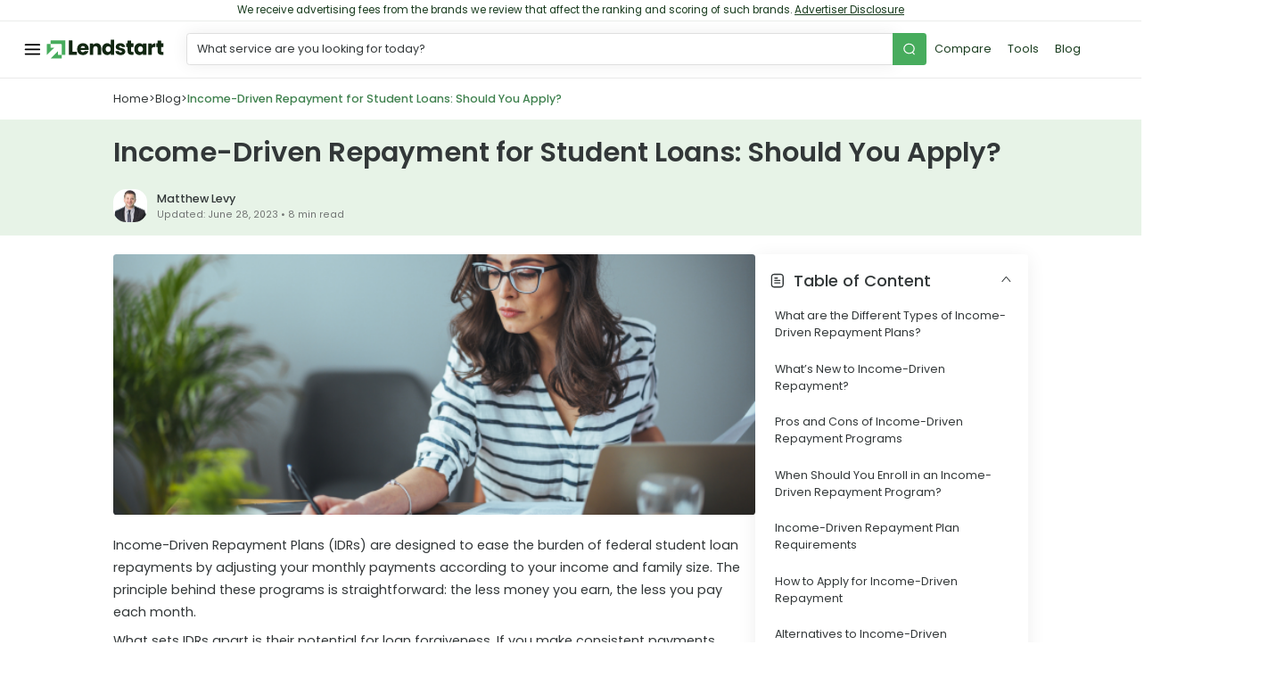

--- FILE ---
content_type: text/html; charset=UTF-8
request_url: https://lendstart.com/blog/income-driven-repayment-plans-for-student-loans/
body_size: 118335
content:

<!doctype html>
<html class="no-js" lang="en" lang="en-US">

<head>
  <script>
    document.getElementsByTagName("html")[0].classList.remove('no-js');
  </script>
  <meta charset="UTF-8"><script type="text/javascript">(window.NREUM||(NREUM={})).init={privacy:{cookies_enabled:true},ajax:{deny_list:["app.adoric-om.com","pips.taboola.com","bat.bing.com","content.hotjar.io","px.ads.linkedin.com","stats.g.doubleclick.net","trc-events.taboola.com","www.google-analytics.com","adoric-om.com","bing.com","taboola.com","doubleclick.net","google-analytics.com","hotjar.io"]},feature_flags:["soft_nav"],distributed_tracing:{enabled:true}};(window.NREUM||(NREUM={})).loader_config={agentID:"1588927078",accountID:"4368741",trustKey:"4368741",xpid:"UAUBWVFXCRABUVRWAgUDUVEI",licenseKey:"NRJS-61e6ae620bbb61d5eaa",applicationID:"1554544759",browserID:"1588927078"};;/*! For license information please see nr-loader-full-1.308.0.min.js.LICENSE.txt */
(()=>{var e,t,r={384:(e,t,r)=>{"use strict";r.d(t,{NT:()=>a,US:()=>u,Zm:()=>o,bQ:()=>d,dV:()=>c,pV:()=>l});var n=r(6154),i=r(1863),s=r(1910);const a={beacon:"bam.nr-data.net",errorBeacon:"bam.nr-data.net"};function o(){return n.gm.NREUM||(n.gm.NREUM={}),void 0===n.gm.newrelic&&(n.gm.newrelic=n.gm.NREUM),n.gm.NREUM}function c(){let e=o();return e.o||(e.o={ST:n.gm.setTimeout,SI:n.gm.setImmediate||n.gm.setInterval,CT:n.gm.clearTimeout,XHR:n.gm.XMLHttpRequest,REQ:n.gm.Request,EV:n.gm.Event,PR:n.gm.Promise,MO:n.gm.MutationObserver,FETCH:n.gm.fetch,WS:n.gm.WebSocket},(0,s.i)(...Object.values(e.o))),e}function d(e,t){let r=o();r.initializedAgents??={},t.initializedAt={ms:(0,i.t)(),date:new Date},r.initializedAgents[e]=t}function u(e,t){o()[e]=t}function l(){return function(){let e=o();const t=e.info||{};e.info={beacon:a.beacon,errorBeacon:a.errorBeacon,...t}}(),function(){let e=o();const t=e.init||{};e.init={...t}}(),c(),function(){let e=o();const t=e.loader_config||{};e.loader_config={...t}}(),o()}},782:(e,t,r)=>{"use strict";r.d(t,{T:()=>n});const n=r(860).K7.pageViewTiming},860:(e,t,r)=>{"use strict";r.d(t,{$J:()=>u,K7:()=>c,P3:()=>d,XX:()=>i,Yy:()=>o,df:()=>s,qY:()=>n,v4:()=>a});const n="events",i="jserrors",s="browser/blobs",a="rum",o="browser/logs",c={ajax:"ajax",genericEvents:"generic_events",jserrors:i,logging:"logging",metrics:"metrics",pageAction:"page_action",pageViewEvent:"page_view_event",pageViewTiming:"page_view_timing",sessionReplay:"session_replay",sessionTrace:"session_trace",softNav:"soft_navigations",spa:"spa"},d={[c.pageViewEvent]:1,[c.pageViewTiming]:2,[c.metrics]:3,[c.jserrors]:4,[c.spa]:5,[c.ajax]:6,[c.sessionTrace]:7,[c.softNav]:8,[c.sessionReplay]:9,[c.logging]:10,[c.genericEvents]:11},u={[c.pageViewEvent]:a,[c.pageViewTiming]:n,[c.ajax]:n,[c.spa]:n,[c.softNav]:n,[c.metrics]:i,[c.jserrors]:i,[c.sessionTrace]:s,[c.sessionReplay]:s,[c.logging]:o,[c.genericEvents]:"ins"}},944:(e,t,r)=>{"use strict";r.d(t,{R:()=>i});var n=r(3241);function i(e,t){"function"==typeof console.debug&&(console.debug("New Relic Warning: https://github.com/newrelic/newrelic-browser-agent/blob/main/docs/warning-codes.md#".concat(e),t),(0,n.W)({agentIdentifier:null,drained:null,type:"data",name:"warn",feature:"warn",data:{code:e,secondary:t}}))}},993:(e,t,r)=>{"use strict";r.d(t,{A$:()=>s,ET:()=>a,TZ:()=>o,p_:()=>i});var n=r(860);const i={ERROR:"ERROR",WARN:"WARN",INFO:"INFO",DEBUG:"DEBUG",TRACE:"TRACE"},s={OFF:0,ERROR:1,WARN:2,INFO:3,DEBUG:4,TRACE:5},a="log",o=n.K7.logging},1541:(e,t,r)=>{"use strict";r.d(t,{U:()=>i,f:()=>n});const n={MFE:"MFE",BA:"BA"};function i(e,t){if(2!==t?.harvestEndpointVersion)return{};const r=t.agentRef.runtime.appMetadata.agents[0].entityGuid;return e?{"source.id":e.id,"source.name":e.name,"source.type":e.type,"parent.id":e.parent?.id||r,"parent.type":e.parent?.type||n.BA}:{"entity.guid":r,appId:t.agentRef.info.applicationID}}},1687:(e,t,r)=>{"use strict";r.d(t,{Ak:()=>d,Ze:()=>h,x3:()=>u});var n=r(3241),i=r(7836),s=r(3606),a=r(860),o=r(2646);const c={};function d(e,t){const r={staged:!1,priority:a.P3[t]||0};l(e),c[e].get(t)||c[e].set(t,r)}function u(e,t){e&&c[e]&&(c[e].get(t)&&c[e].delete(t),p(e,t,!1),c[e].size&&f(e))}function l(e){if(!e)throw new Error("agentIdentifier required");c[e]||(c[e]=new Map)}function h(e="",t="feature",r=!1){if(l(e),!e||!c[e].get(t)||r)return p(e,t);c[e].get(t).staged=!0,f(e)}function f(e){const t=Array.from(c[e]);t.every(([e,t])=>t.staged)&&(t.sort((e,t)=>e[1].priority-t[1].priority),t.forEach(([t])=>{c[e].delete(t),p(e,t)}))}function p(e,t,r=!0){const a=e?i.ee.get(e):i.ee,c=s.i.handlers;if(!a.aborted&&a.backlog&&c){if((0,n.W)({agentIdentifier:e,type:"lifecycle",name:"drain",feature:t}),r){const e=a.backlog[t],r=c[t];if(r){for(let t=0;e&&t<e.length;++t)g(e[t],r);Object.entries(r).forEach(([e,t])=>{Object.values(t||{}).forEach(t=>{t[0]?.on&&t[0]?.context()instanceof o.y&&t[0].on(e,t[1])})})}}a.isolatedBacklog||delete c[t],a.backlog[t]=null,a.emit("drain-"+t,[])}}function g(e,t){var r=e[1];Object.values(t[r]||{}).forEach(t=>{var r=e[0];if(t[0]===r){var n=t[1],i=e[3],s=e[2];n.apply(i,s)}})}},1738:(e,t,r)=>{"use strict";r.d(t,{U:()=>f,Y:()=>h});var n=r(3241),i=r(9908),s=r(1863),a=r(944),o=r(5701),c=r(3969),d=r(8362),u=r(860),l=r(4261);function h(e,t,r,s){const h=s||r;!h||h[e]&&h[e]!==d.d.prototype[e]||(h[e]=function(){(0,i.p)(c.xV,["API/"+e+"/called"],void 0,u.K7.metrics,r.ee),(0,n.W)({agentIdentifier:r.agentIdentifier,drained:!!o.B?.[r.agentIdentifier],type:"data",name:"api",feature:l.Pl+e,data:{}});try{return t.apply(this,arguments)}catch(e){(0,a.R)(23,e)}})}function f(e,t,r,n,a){const o=e.info;null===r?delete o.jsAttributes[t]:o.jsAttributes[t]=r,(a||null===r)&&(0,i.p)(l.Pl+n,[(0,s.t)(),t,r],void 0,"session",e.ee)}},1741:(e,t,r)=>{"use strict";r.d(t,{W:()=>s});var n=r(944),i=r(4261);class s{#e(e,...t){if(this[e]!==s.prototype[e])return this[e](...t);(0,n.R)(35,e)}addPageAction(e,t){return this.#e(i.hG,e,t)}register(e){return this.#e(i.eY,e)}recordCustomEvent(e,t){return this.#e(i.fF,e,t)}setPageViewName(e,t){return this.#e(i.Fw,e,t)}setCustomAttribute(e,t,r){return this.#e(i.cD,e,t,r)}noticeError(e,t){return this.#e(i.o5,e,t)}setUserId(e,t=!1){return this.#e(i.Dl,e,t)}setApplicationVersion(e){return this.#e(i.nb,e)}setErrorHandler(e){return this.#e(i.bt,e)}addRelease(e,t){return this.#e(i.k6,e,t)}log(e,t){return this.#e(i.$9,e,t)}start(){return this.#e(i.d3)}finished(e){return this.#e(i.BL,e)}recordReplay(){return this.#e(i.CH)}pauseReplay(){return this.#e(i.Tb)}addToTrace(e){return this.#e(i.U2,e)}setCurrentRouteName(e){return this.#e(i.PA,e)}interaction(e){return this.#e(i.dT,e)}wrapLogger(e,t,r){return this.#e(i.Wb,e,t,r)}measure(e,t){return this.#e(i.V1,e,t)}consent(e){return this.#e(i.Pv,e)}}},1863:(e,t,r)=>{"use strict";function n(){return Math.floor(performance.now())}r.d(t,{t:()=>n})},1910:(e,t,r)=>{"use strict";r.d(t,{i:()=>s});var n=r(944);const i=new Map;function s(...e){return e.every(e=>{if(i.has(e))return i.get(e);const t="function"==typeof e?e.toString():"",r=t.includes("[native code]"),s=t.includes("nrWrapper");return r||s||(0,n.R)(64,e?.name||t),i.set(e,r),r})}},2555:(e,t,r)=>{"use strict";r.d(t,{D:()=>o,f:()=>a});var n=r(384),i=r(8122);const s={beacon:n.NT.beacon,errorBeacon:n.NT.errorBeacon,licenseKey:void 0,applicationID:void 0,sa:void 0,queueTime:void 0,applicationTime:void 0,ttGuid:void 0,user:void 0,account:void 0,product:void 0,extra:void 0,jsAttributes:{},userAttributes:void 0,atts:void 0,transactionName:void 0,tNamePlain:void 0};function a(e){try{return!!e.licenseKey&&!!e.errorBeacon&&!!e.applicationID}catch(e){return!1}}const o=e=>(0,i.a)(e,s)},2614:(e,t,r)=>{"use strict";r.d(t,{BB:()=>a,H3:()=>n,g:()=>d,iL:()=>c,tS:()=>o,uh:()=>i,wk:()=>s});const n="NRBA",i="SESSION",s=144e5,a=18e5,o={STARTED:"session-started",PAUSE:"session-pause",RESET:"session-reset",RESUME:"session-resume",UPDATE:"session-update"},c={SAME_TAB:"same-tab",CROSS_TAB:"cross-tab"},d={OFF:0,FULL:1,ERROR:2}},2646:(e,t,r)=>{"use strict";r.d(t,{y:()=>n});class n{constructor(e){this.contextId=e}}},2843:(e,t,r)=>{"use strict";r.d(t,{G:()=>s,u:()=>i});var n=r(3878);function i(e,t=!1,r,i){(0,n.DD)("visibilitychange",function(){if(t)return void("hidden"===document.visibilityState&&e());e(document.visibilityState)},r,i)}function s(e,t,r){(0,n.sp)("pagehide",e,t,r)}},3241:(e,t,r)=>{"use strict";r.d(t,{W:()=>s});var n=r(6154);const i="newrelic";function s(e={}){try{n.gm.dispatchEvent(new CustomEvent(i,{detail:e}))}catch(e){}}},3304:(e,t,r)=>{"use strict";r.d(t,{A:()=>s});var n=r(7836);const i=()=>{const e=new WeakSet;return(t,r)=>{if("object"==typeof r&&null!==r){if(e.has(r))return;e.add(r)}return r}};function s(e){try{return JSON.stringify(e,i())??""}catch(e){try{n.ee.emit("internal-error",[e])}catch(e){}return""}}},3333:(e,t,r)=>{"use strict";r.d(t,{$v:()=>u,TZ:()=>n,Xh:()=>c,Zp:()=>i,kd:()=>d,mq:()=>o,nf:()=>a,qN:()=>s});const n=r(860).K7.genericEvents,i=["auxclick","click","copy","keydown","paste","scrollend"],s=["focus","blur"],a=4,o=1e3,c=2e3,d=["PageAction","UserAction","BrowserPerformance"],u={RESOURCES:"experimental.resources",REGISTER:"register"}},3434:(e,t,r)=>{"use strict";r.d(t,{Jt:()=>s,YM:()=>d});var n=r(7836),i=r(5607);const s="nr@original:".concat(i.W),a=50;var o=Object.prototype.hasOwnProperty,c=!1;function d(e,t){return e||(e=n.ee),r.inPlace=function(e,t,n,i,s){n||(n="");const a="-"===n.charAt(0);for(let o=0;o<t.length;o++){const c=t[o],d=e[c];l(d)||(e[c]=r(d,a?c+n:n,i,c,s))}},r.flag=s,r;function r(t,r,n,c,d){return l(t)?t:(r||(r=""),nrWrapper[s]=t,function(e,t,r){if(Object.defineProperty&&Object.keys)try{return Object.keys(e).forEach(function(r){Object.defineProperty(t,r,{get:function(){return e[r]},set:function(t){return e[r]=t,t}})}),t}catch(e){u([e],r)}for(var n in e)o.call(e,n)&&(t[n]=e[n])}(t,nrWrapper,e),nrWrapper);function nrWrapper(){var s,o,l,h;let f;try{o=this,s=[...arguments],l="function"==typeof n?n(s,o):n||{}}catch(t){u([t,"",[s,o,c],l],e)}i(r+"start",[s,o,c],l,d);const p=performance.now();let g;try{return h=t.apply(o,s),g=performance.now(),h}catch(e){throw g=performance.now(),i(r+"err",[s,o,e],l,d),f=e,f}finally{const e=g-p,t={start:p,end:g,duration:e,isLongTask:e>=a,methodName:c,thrownError:f};t.isLongTask&&i("long-task",[t,o],l,d),i(r+"end",[s,o,h],l,d)}}}function i(r,n,i,s){if(!c||t){var a=c;c=!0;try{e.emit(r,n,i,t,s)}catch(t){u([t,r,n,i],e)}c=a}}}function u(e,t){t||(t=n.ee);try{t.emit("internal-error",e)}catch(e){}}function l(e){return!(e&&"function"==typeof e&&e.apply&&!e[s])}},3606:(e,t,r)=>{"use strict";r.d(t,{i:()=>s});var n=r(9908);s.on=a;var i=s.handlers={};function s(e,t,r,s){a(s||n.d,i,e,t,r)}function a(e,t,r,i,s){s||(s="feature"),e||(e=n.d);var a=t[s]=t[s]||{};(a[r]=a[r]||[]).push([e,i])}},3738:(e,t,r)=>{"use strict";r.d(t,{He:()=>i,Kp:()=>o,Lc:()=>d,Rz:()=>u,TZ:()=>n,bD:()=>s,d3:()=>a,jx:()=>l,sl:()=>h,uP:()=>c});const n=r(860).K7.sessionTrace,i="bstResource",s="resource",a="-start",o="-end",c="fn"+a,d="fn"+o,u="pushState",l=1e3,h=3e4},3785:(e,t,r)=>{"use strict";r.d(t,{R:()=>c,b:()=>d});var n=r(9908),i=r(1863),s=r(860),a=r(3969),o=r(993);function c(e,t,r={},c=o.p_.INFO,d=!0,u,l=(0,i.t)()){(0,n.p)(a.xV,["API/logging/".concat(c.toLowerCase(),"/called")],void 0,s.K7.metrics,e),(0,n.p)(o.ET,[l,t,r,c,d,u],void 0,s.K7.logging,e)}function d(e){return"string"==typeof e&&Object.values(o.p_).some(t=>t===e.toUpperCase().trim())}},3878:(e,t,r)=>{"use strict";function n(e,t){return{capture:e,passive:!1,signal:t}}function i(e,t,r=!1,i){window.addEventListener(e,t,n(r,i))}function s(e,t,r=!1,i){document.addEventListener(e,t,n(r,i))}r.d(t,{DD:()=>s,jT:()=>n,sp:()=>i})},3969:(e,t,r)=>{"use strict";r.d(t,{TZ:()=>n,XG:()=>o,rs:()=>i,xV:()=>a,z_:()=>s});const n=r(860).K7.metrics,i="sm",s="cm",a="storeSupportabilityMetrics",o="storeEventMetrics"},4234:(e,t,r)=>{"use strict";r.d(t,{W:()=>s});var n=r(7836),i=r(1687);class s{constructor(e,t){this.agentIdentifier=e,this.ee=n.ee.get(e),this.featureName=t,this.blocked=!1}deregisterDrain(){(0,i.x3)(this.agentIdentifier,this.featureName)}}},4261:(e,t,r)=>{"use strict";r.d(t,{$9:()=>d,BL:()=>o,CH:()=>f,Dl:()=>w,Fw:()=>y,PA:()=>m,Pl:()=>n,Pv:()=>T,Tb:()=>l,U2:()=>s,V1:()=>E,Wb:()=>x,bt:()=>b,cD:()=>v,d3:()=>R,dT:()=>c,eY:()=>p,fF:()=>h,hG:()=>i,k6:()=>a,nb:()=>g,o5:()=>u});const n="api-",i="addPageAction",s="addToTrace",a="addRelease",o="finished",c="interaction",d="log",u="noticeError",l="pauseReplay",h="recordCustomEvent",f="recordReplay",p="register",g="setApplicationVersion",m="setCurrentRouteName",v="setCustomAttribute",b="setErrorHandler",y="setPageViewName",w="setUserId",R="start",x="wrapLogger",E="measure",T="consent"},5205:(e,t,r)=>{"use strict";r.d(t,{j:()=>S});var n=r(384),i=r(1741);var s=r(2555),a=r(3333);const o=e=>{if(!e||"string"!=typeof e)return!1;try{document.createDocumentFragment().querySelector(e)}catch{return!1}return!0};var c=r(2614),d=r(944),u=r(8122);const l="[data-nr-mask]",h=e=>(0,u.a)(e,(()=>{const e={feature_flags:[],experimental:{allow_registered_children:!1,resources:!1},mask_selector:"*",block_selector:"[data-nr-block]",mask_input_options:{color:!1,date:!1,"datetime-local":!1,email:!1,month:!1,number:!1,range:!1,search:!1,tel:!1,text:!1,time:!1,url:!1,week:!1,textarea:!1,select:!1,password:!0}};return{ajax:{deny_list:void 0,block_internal:!0,enabled:!0,autoStart:!0},api:{get allow_registered_children(){return e.feature_flags.includes(a.$v.REGISTER)||e.experimental.allow_registered_children},set allow_registered_children(t){e.experimental.allow_registered_children=t},duplicate_registered_data:!1},browser_consent_mode:{enabled:!1},distributed_tracing:{enabled:void 0,exclude_newrelic_header:void 0,cors_use_newrelic_header:void 0,cors_use_tracecontext_headers:void 0,allowed_origins:void 0},get feature_flags(){return e.feature_flags},set feature_flags(t){e.feature_flags=t},generic_events:{enabled:!0,autoStart:!0},harvest:{interval:30},jserrors:{enabled:!0,autoStart:!0},logging:{enabled:!0,autoStart:!0},metrics:{enabled:!0,autoStart:!0},obfuscate:void 0,page_action:{enabled:!0},page_view_event:{enabled:!0,autoStart:!0},page_view_timing:{enabled:!0,autoStart:!0},performance:{capture_marks:!1,capture_measures:!1,capture_detail:!0,resources:{get enabled(){return e.feature_flags.includes(a.$v.RESOURCES)||e.experimental.resources},set enabled(t){e.experimental.resources=t},asset_types:[],first_party_domains:[],ignore_newrelic:!0}},privacy:{cookies_enabled:!0},proxy:{assets:void 0,beacon:void 0},session:{expiresMs:c.wk,inactiveMs:c.BB},session_replay:{autoStart:!0,enabled:!1,preload:!1,sampling_rate:10,error_sampling_rate:100,collect_fonts:!1,inline_images:!1,fix_stylesheets:!0,mask_all_inputs:!0,get mask_text_selector(){return e.mask_selector},set mask_text_selector(t){o(t)?e.mask_selector="".concat(t,",").concat(l):""===t||null===t?e.mask_selector=l:(0,d.R)(5,t)},get block_class(){return"nr-block"},get ignore_class(){return"nr-ignore"},get mask_text_class(){return"nr-mask"},get block_selector(){return e.block_selector},set block_selector(t){o(t)?e.block_selector+=",".concat(t):""!==t&&(0,d.R)(6,t)},get mask_input_options(){return e.mask_input_options},set mask_input_options(t){t&&"object"==typeof t?e.mask_input_options={...t,password:!0}:(0,d.R)(7,t)}},session_trace:{enabled:!0,autoStart:!0},soft_navigations:{enabled:!0,autoStart:!0},spa:{enabled:!0,autoStart:!0},ssl:void 0,user_actions:{enabled:!0,elementAttributes:["id","className","tagName","type"]}}})());var f=r(6154),p=r(9324);let g=0;const m={buildEnv:p.F3,distMethod:p.Xs,version:p.xv,originTime:f.WN},v={consented:!1},b={appMetadata:{},get consented(){return this.session?.state?.consent||v.consented},set consented(e){v.consented=e},customTransaction:void 0,denyList:void 0,disabled:!1,harvester:void 0,isolatedBacklog:!1,isRecording:!1,loaderType:void 0,maxBytes:3e4,obfuscator:void 0,onerror:void 0,ptid:void 0,releaseIds:{},session:void 0,timeKeeper:void 0,registeredEntities:[],jsAttributesMetadata:{bytes:0},get harvestCount(){return++g}},y=e=>{const t=(0,u.a)(e,b),r=Object.keys(m).reduce((e,t)=>(e[t]={value:m[t],writable:!1,configurable:!0,enumerable:!0},e),{});return Object.defineProperties(t,r)};var w=r(5701);const R=e=>{const t=e.startsWith("http");e+="/",r.p=t?e:"https://"+e};var x=r(7836),E=r(3241);const T={accountID:void 0,trustKey:void 0,agentID:void 0,licenseKey:void 0,applicationID:void 0,xpid:void 0},A=e=>(0,u.a)(e,T),_=new Set;function S(e,t={},r,a){let{init:o,info:c,loader_config:d,runtime:u={},exposed:l=!0}=t;if(!c){const e=(0,n.pV)();o=e.init,c=e.info,d=e.loader_config}e.init=h(o||{}),e.loader_config=A(d||{}),c.jsAttributes??={},f.bv&&(c.jsAttributes.isWorker=!0),e.info=(0,s.D)(c);const p=e.init,g=[c.beacon,c.errorBeacon];_.has(e.agentIdentifier)||(p.proxy.assets&&(R(p.proxy.assets),g.push(p.proxy.assets)),p.proxy.beacon&&g.push(p.proxy.beacon),e.beacons=[...g],function(e){const t=(0,n.pV)();Object.getOwnPropertyNames(i.W.prototype).forEach(r=>{const n=i.W.prototype[r];if("function"!=typeof n||"constructor"===n)return;let s=t[r];e[r]&&!1!==e.exposed&&"micro-agent"!==e.runtime?.loaderType&&(t[r]=(...t)=>{const n=e[r](...t);return s?s(...t):n})})}(e),(0,n.US)("activatedFeatures",w.B)),u.denyList=[...p.ajax.deny_list||[],...p.ajax.block_internal?g:[]],u.ptid=e.agentIdentifier,u.loaderType=r,e.runtime=y(u),_.has(e.agentIdentifier)||(e.ee=x.ee.get(e.agentIdentifier),e.exposed=l,(0,E.W)({agentIdentifier:e.agentIdentifier,drained:!!w.B?.[e.agentIdentifier],type:"lifecycle",name:"initialize",feature:void 0,data:e.config})),_.add(e.agentIdentifier)}},5270:(e,t,r)=>{"use strict";r.d(t,{Aw:()=>a,SR:()=>s,rF:()=>o});var n=r(384),i=r(7767);function s(e){return!!(0,n.dV)().o.MO&&(0,i.V)(e)&&!0===e?.session_trace.enabled}function a(e){return!0===e?.session_replay.preload&&s(e)}function o(e,t){try{if("string"==typeof t?.type){if("password"===t.type.toLowerCase())return"*".repeat(e?.length||0);if(void 0!==t?.dataset?.nrUnmask||t?.classList?.contains("nr-unmask"))return e}}catch(e){}return"string"==typeof e?e.replace(/[\S]/g,"*"):"*".repeat(e?.length||0)}},5289:(e,t,r)=>{"use strict";r.d(t,{GG:()=>a,Qr:()=>c,sB:()=>o});var n=r(3878),i=r(6389);function s(){return"undefined"==typeof document||"complete"===document.readyState}function a(e,t){if(s())return e();const r=(0,i.J)(e),a=setInterval(()=>{s()&&(clearInterval(a),r())},500);(0,n.sp)("load",r,t)}function o(e){if(s())return e();(0,n.DD)("DOMContentLoaded",e)}function c(e){if(s())return e();(0,n.sp)("popstate",e)}},5607:(e,t,r)=>{"use strict";r.d(t,{W:()=>n});const n=(0,r(9566).bz)()},5701:(e,t,r)=>{"use strict";r.d(t,{B:()=>s,t:()=>a});var n=r(3241);const i=new Set,s={};function a(e,t){const r=t.agentIdentifier;s[r]??={},e&&"object"==typeof e&&(i.has(r)||(t.ee.emit("rumresp",[e]),s[r]=e,i.add(r),(0,n.W)({agentIdentifier:r,loaded:!0,drained:!0,type:"lifecycle",name:"load",feature:void 0,data:e})))}},6154:(e,t,r)=>{"use strict";r.d(t,{OF:()=>d,RI:()=>i,WN:()=>h,bv:()=>s,eN:()=>f,gm:()=>a,lR:()=>l,m:()=>c,mw:()=>o,sb:()=>u});var n=r(1863);const i="undefined"!=typeof window&&!!window.document,s="undefined"!=typeof WorkerGlobalScope&&("undefined"!=typeof self&&self instanceof WorkerGlobalScope&&self.navigator instanceof WorkerNavigator||"undefined"!=typeof globalThis&&globalThis instanceof WorkerGlobalScope&&globalThis.navigator instanceof WorkerNavigator),a=i?window:"undefined"!=typeof WorkerGlobalScope&&("undefined"!=typeof self&&self instanceof WorkerGlobalScope&&self||"undefined"!=typeof globalThis&&globalThis instanceof WorkerGlobalScope&&globalThis),o=Boolean("hidden"===a?.document?.visibilityState),c=""+a?.location,d=/iPad|iPhone|iPod/.test(a.navigator?.userAgent),u=d&&"undefined"==typeof SharedWorker,l=(()=>{const e=a.navigator?.userAgent?.match(/Firefox[/\s](\d+\.\d+)/);return Array.isArray(e)&&e.length>=2?+e[1]:0})(),h=Date.now()-(0,n.t)(),f=()=>"undefined"!=typeof PerformanceNavigationTiming&&a?.performance?.getEntriesByType("navigation")?.[0]?.responseStart},6344:(e,t,r)=>{"use strict";r.d(t,{BB:()=>u,Qb:()=>l,TZ:()=>i,Ug:()=>a,Vh:()=>s,_s:()=>o,bc:()=>d,yP:()=>c});var n=r(2614);const i=r(860).K7.sessionReplay,s="errorDuringReplay",a=.12,o={DomContentLoaded:0,Load:1,FullSnapshot:2,IncrementalSnapshot:3,Meta:4,Custom:5},c={[n.g.ERROR]:15e3,[n.g.FULL]:3e5,[n.g.OFF]:0},d={RESET:{message:"Session was reset",sm:"Reset"},IMPORT:{message:"Recorder failed to import",sm:"Import"},TOO_MANY:{message:"429: Too Many Requests",sm:"Too-Many"},TOO_BIG:{message:"Payload was too large",sm:"Too-Big"},CROSS_TAB:{message:"Session Entity was set to OFF on another tab",sm:"Cross-Tab"},ENTITLEMENTS:{message:"Session Replay is not allowed and will not be started",sm:"Entitlement"}},u=5e3,l={API:"api",RESUME:"resume",SWITCH_TO_FULL:"switchToFull",INITIALIZE:"initialize",PRELOAD:"preload"}},6389:(e,t,r)=>{"use strict";function n(e,t=500,r={}){const n=r?.leading||!1;let i;return(...r)=>{n&&void 0===i&&(e.apply(this,r),i=setTimeout(()=>{i=clearTimeout(i)},t)),n||(clearTimeout(i),i=setTimeout(()=>{e.apply(this,r)},t))}}function i(e){let t=!1;return(...r)=>{t||(t=!0,e.apply(this,r))}}r.d(t,{J:()=>i,s:()=>n})},6630:(e,t,r)=>{"use strict";r.d(t,{T:()=>n});const n=r(860).K7.pageViewEvent},6774:(e,t,r)=>{"use strict";r.d(t,{T:()=>n});const n=r(860).K7.jserrors},7295:(e,t,r)=>{"use strict";r.d(t,{Xv:()=>a,gX:()=>i,iW:()=>s});var n=[];function i(e){if(!e||s(e))return!1;if(0===n.length)return!0;if("*"===n[0].hostname)return!1;for(var t=0;t<n.length;t++){var r=n[t];if(r.hostname.test(e.hostname)&&r.pathname.test(e.pathname))return!1}return!0}function s(e){return void 0===e.hostname}function a(e){if(n=[],e&&e.length)for(var t=0;t<e.length;t++){let r=e[t];if(!r)continue;if("*"===r)return void(n=[{hostname:"*"}]);0===r.indexOf("http://")?r=r.substring(7):0===r.indexOf("https://")&&(r=r.substring(8));const i=r.indexOf("/");let s,a;i>0?(s=r.substring(0,i),a=r.substring(i)):(s=r,a="*");let[c]=s.split(":");n.push({hostname:o(c),pathname:o(a,!0)})}}function o(e,t=!1){const r=e.replace(/[.+?^${}()|[\]\\]/g,e=>"\\"+e).replace(/\*/g,".*?");return new RegExp((t?"^":"")+r+"$")}},7485:(e,t,r)=>{"use strict";r.d(t,{D:()=>i});var n=r(6154);function i(e){if(0===(e||"").indexOf("data:"))return{protocol:"data"};try{const t=new URL(e,location.href),r={port:t.port,hostname:t.hostname,pathname:t.pathname,search:t.search,protocol:t.protocol.slice(0,t.protocol.indexOf(":")),sameOrigin:t.protocol===n.gm?.location?.protocol&&t.host===n.gm?.location?.host};return r.port&&""!==r.port||("http:"===t.protocol&&(r.port="80"),"https:"===t.protocol&&(r.port="443")),r.pathname&&""!==r.pathname?r.pathname.startsWith("/")||(r.pathname="/".concat(r.pathname)):r.pathname="/",r}catch(e){return{}}}},7699:(e,t,r)=>{"use strict";r.d(t,{It:()=>s,KC:()=>o,No:()=>i,qh:()=>a});var n=r(860);const i=16e3,s=1e6,a="SESSION_ERROR",o={[n.K7.logging]:!0,[n.K7.genericEvents]:!1,[n.K7.jserrors]:!1,[n.K7.ajax]:!1}},7767:(e,t,r)=>{"use strict";r.d(t,{V:()=>i});var n=r(6154);const i=e=>n.RI&&!0===e?.privacy.cookies_enabled},7836:(e,t,r)=>{"use strict";r.d(t,{P:()=>o,ee:()=>c});var n=r(384),i=r(8990),s=r(2646),a=r(5607);const o="nr@context:".concat(a.W),c=function e(t,r){var n={},a={},u={},l=!1;try{l=16===r.length&&d.initializedAgents?.[r]?.runtime.isolatedBacklog}catch(e){}var h={on:p,addEventListener:p,removeEventListener:function(e,t){var r=n[e];if(!r)return;for(var i=0;i<r.length;i++)r[i]===t&&r.splice(i,1)},emit:function(e,r,n,i,s){!1!==s&&(s=!0);if(c.aborted&&!i)return;t&&s&&t.emit(e,r,n);var o=f(n);g(e).forEach(e=>{e.apply(o,r)});var d=v()[a[e]];d&&d.push([h,e,r,o]);return o},get:m,listeners:g,context:f,buffer:function(e,t){const r=v();if(t=t||"feature",h.aborted)return;Object.entries(e||{}).forEach(([e,n])=>{a[n]=t,t in r||(r[t]=[])})},abort:function(){h._aborted=!0,Object.keys(h.backlog).forEach(e=>{delete h.backlog[e]})},isBuffering:function(e){return!!v()[a[e]]},debugId:r,backlog:l?{}:t&&"object"==typeof t.backlog?t.backlog:{},isolatedBacklog:l};return Object.defineProperty(h,"aborted",{get:()=>{let e=h._aborted||!1;return e||(t&&(e=t.aborted),e)}}),h;function f(e){return e&&e instanceof s.y?e:e?(0,i.I)(e,o,()=>new s.y(o)):new s.y(o)}function p(e,t){n[e]=g(e).concat(t)}function g(e){return n[e]||[]}function m(t){return u[t]=u[t]||e(h,t)}function v(){return h.backlog}}(void 0,"globalEE"),d=(0,n.Zm)();d.ee||(d.ee=c)},8122:(e,t,r)=>{"use strict";r.d(t,{a:()=>i});var n=r(944);function i(e,t){try{if(!e||"object"!=typeof e)return(0,n.R)(3);if(!t||"object"!=typeof t)return(0,n.R)(4);const r=Object.create(Object.getPrototypeOf(t),Object.getOwnPropertyDescriptors(t)),s=0===Object.keys(r).length?e:r;for(let a in s)if(void 0!==e[a])try{if(null===e[a]){r[a]=null;continue}Array.isArray(e[a])&&Array.isArray(t[a])?r[a]=Array.from(new Set([...e[a],...t[a]])):"object"==typeof e[a]&&"object"==typeof t[a]?r[a]=i(e[a],t[a]):r[a]=e[a]}catch(e){r[a]||(0,n.R)(1,e)}return r}catch(e){(0,n.R)(2,e)}}},8139:(e,t,r)=>{"use strict";r.d(t,{u:()=>h});var n=r(7836),i=r(3434),s=r(8990),a=r(6154);const o={},c=a.gm.XMLHttpRequest,d="addEventListener",u="removeEventListener",l="nr@wrapped:".concat(n.P);function h(e){var t=function(e){return(e||n.ee).get("events")}(e);if(o[t.debugId]++)return t;o[t.debugId]=1;var r=(0,i.YM)(t,!0);function h(e){r.inPlace(e,[d,u],"-",p)}function p(e,t){return e[1]}return"getPrototypeOf"in Object&&(a.RI&&f(document,h),c&&f(c.prototype,h),f(a.gm,h)),t.on(d+"-start",function(e,t){var n=e[1];if(null!==n&&("function"==typeof n||"object"==typeof n)&&"newrelic"!==e[0]){var i=(0,s.I)(n,l,function(){var e={object:function(){if("function"!=typeof n.handleEvent)return;return n.handleEvent.apply(n,arguments)},function:n}[typeof n];return e?r(e,"fn-",null,e.name||"anonymous"):n});this.wrapped=e[1]=i}}),t.on(u+"-start",function(e){e[1]=this.wrapped||e[1]}),t}function f(e,t,...r){let n=e;for(;"object"==typeof n&&!Object.prototype.hasOwnProperty.call(n,d);)n=Object.getPrototypeOf(n);n&&t(n,...r)}},8362:(e,t,r)=>{"use strict";r.d(t,{d:()=>s});var n=r(9566),i=r(1741);class s extends i.W{agentIdentifier=(0,n.LA)(16)}},8374:(e,t,r)=>{r.nc=(()=>{try{return document?.currentScript?.nonce}catch(e){}return""})()},8990:(e,t,r)=>{"use strict";r.d(t,{I:()=>i});var n=Object.prototype.hasOwnProperty;function i(e,t,r){if(n.call(e,t))return e[t];var i=r();if(Object.defineProperty&&Object.keys)try{return Object.defineProperty(e,t,{value:i,writable:!0,enumerable:!1}),i}catch(e){}return e[t]=i,i}},9119:(e,t,r)=>{"use strict";r.d(t,{L:()=>s});var n=/([^?#]*)[^#]*(#[^?]*|$).*/,i=/([^?#]*)().*/;function s(e,t){return e?e.replace(t?n:i,"$1$2"):e}},9300:(e,t,r)=>{"use strict";r.d(t,{T:()=>n});const n=r(860).K7.ajax},9324:(e,t,r)=>{"use strict";r.d(t,{AJ:()=>a,F3:()=>i,Xs:()=>s,Yq:()=>o,xv:()=>n});const n="1.308.0",i="PROD",s="CDN",a="@newrelic/rrweb",o="1.0.1"},9566:(e,t,r)=>{"use strict";r.d(t,{LA:()=>o,ZF:()=>c,bz:()=>a,el:()=>d});var n=r(6154);const i="xxxxxxxx-xxxx-4xxx-yxxx-xxxxxxxxxxxx";function s(e,t){return e?15&e[t]:16*Math.random()|0}function a(){const e=n.gm?.crypto||n.gm?.msCrypto;let t,r=0;return e&&e.getRandomValues&&(t=e.getRandomValues(new Uint8Array(30))),i.split("").map(e=>"x"===e?s(t,r++).toString(16):"y"===e?(3&s()|8).toString(16):e).join("")}function o(e){const t=n.gm?.crypto||n.gm?.msCrypto;let r,i=0;t&&t.getRandomValues&&(r=t.getRandomValues(new Uint8Array(e)));const a=[];for(var o=0;o<e;o++)a.push(s(r,i++).toString(16));return a.join("")}function c(){return o(16)}function d(){return o(32)}},9908:(e,t,r)=>{"use strict";r.d(t,{d:()=>n,p:()=>i});var n=r(7836).ee.get("handle");function i(e,t,r,i,s){s?(s.buffer([e],i),s.emit(e,t,r)):(n.buffer([e],i),n.emit(e,t,r))}}},n={};function i(e){var t=n[e];if(void 0!==t)return t.exports;var s=n[e]={exports:{}};return r[e](s,s.exports,i),s.exports}i.m=r,i.d=(e,t)=>{for(var r in t)i.o(t,r)&&!i.o(e,r)&&Object.defineProperty(e,r,{enumerable:!0,get:t[r]})},i.f={},i.e=e=>Promise.all(Object.keys(i.f).reduce((t,r)=>(i.f[r](e,t),t),[])),i.u=e=>({95:"nr-full-compressor",222:"nr-full-recorder",891:"nr-full"}[e]+"-1.308.0.min.js"),i.o=(e,t)=>Object.prototype.hasOwnProperty.call(e,t),e={},t="NRBA-1.308.0.PROD:",i.l=(r,n,s,a)=>{if(e[r])e[r].push(n);else{var o,c;if(void 0!==s)for(var d=document.getElementsByTagName("script"),u=0;u<d.length;u++){var l=d[u];if(l.getAttribute("src")==r||l.getAttribute("data-webpack")==t+s){o=l;break}}if(!o){c=!0;var h={891:"sha512-fcveNDcpRQS9OweGhN4uJe88Qmg+EVyH6j/wngwL2Le0m7LYyz7q+JDx7KBxsdDF4TaPVsSmHg12T3pHwdLa7w==",222:"sha512-O8ZzdvgB4fRyt7k2Qrr4STpR+tCA2mcQEig6/dP3rRy9uEx1CTKQ6cQ7Src0361y7xS434ua+zIPo265ZpjlEg==",95:"sha512-jDWejat/6/UDex/9XjYoPPmpMPuEvBCSuCg/0tnihjbn5bh9mP3An0NzFV9T5Tc+3kKhaXaZA8UIKPAanD2+Gw=="};(o=document.createElement("script")).charset="utf-8",i.nc&&o.setAttribute("nonce",i.nc),o.setAttribute("data-webpack",t+s),o.src=r,0!==o.src.indexOf(window.location.origin+"/")&&(o.crossOrigin="anonymous"),h[a]&&(o.integrity=h[a])}e[r]=[n];var f=(t,n)=>{o.onerror=o.onload=null,clearTimeout(p);var i=e[r];if(delete e[r],o.parentNode&&o.parentNode.removeChild(o),i&&i.forEach(e=>e(n)),t)return t(n)},p=setTimeout(f.bind(null,void 0,{type:"timeout",target:o}),12e4);o.onerror=f.bind(null,o.onerror),o.onload=f.bind(null,o.onload),c&&document.head.appendChild(o)}},i.r=e=>{"undefined"!=typeof Symbol&&Symbol.toStringTag&&Object.defineProperty(e,Symbol.toStringTag,{value:"Module"}),Object.defineProperty(e,"__esModule",{value:!0})},i.p="https://js-agent.newrelic.com/",(()=>{var e={85:0,959:0};i.f.j=(t,r)=>{var n=i.o(e,t)?e[t]:void 0;if(0!==n)if(n)r.push(n[2]);else{var s=new Promise((r,i)=>n=e[t]=[r,i]);r.push(n[2]=s);var a=i.p+i.u(t),o=new Error;i.l(a,r=>{if(i.o(e,t)&&(0!==(n=e[t])&&(e[t]=void 0),n)){var s=r&&("load"===r.type?"missing":r.type),a=r&&r.target&&r.target.src;o.message="Loading chunk "+t+" failed: ("+s+": "+a+")",o.name="ChunkLoadError",o.type=s,o.request=a,n[1](o)}},"chunk-"+t,t)}};var t=(t,r)=>{var n,s,[a,o,c]=r,d=0;if(a.some(t=>0!==e[t])){for(n in o)i.o(o,n)&&(i.m[n]=o[n]);if(c)c(i)}for(t&&t(r);d<a.length;d++)s=a[d],i.o(e,s)&&e[s]&&e[s][0](),e[s]=0},r=self["webpackChunk:NRBA-1.308.0.PROD"]=self["webpackChunk:NRBA-1.308.0.PROD"]||[];r.forEach(t.bind(null,0)),r.push=t.bind(null,r.push.bind(r))})(),(()=>{"use strict";i(8374);var e=i(8362),t=i(860);const r=Object.values(t.K7);var n=i(5205);var s=i(9908),a=i(1863),o=i(4261),c=i(1738);var d=i(1687),u=i(4234),l=i(5289),h=i(6154),f=i(944),p=i(5270),g=i(7767),m=i(6389),v=i(7699);class b extends u.W{constructor(e,t){super(e.agentIdentifier,t),this.agentRef=e,this.abortHandler=void 0,this.featAggregate=void 0,this.loadedSuccessfully=void 0,this.onAggregateImported=new Promise(e=>{this.loadedSuccessfully=e}),this.deferred=Promise.resolve(),!1===e.init[this.featureName].autoStart?this.deferred=new Promise((t,r)=>{this.ee.on("manual-start-all",(0,m.J)(()=>{(0,d.Ak)(e.agentIdentifier,this.featureName),t()}))}):(0,d.Ak)(e.agentIdentifier,t)}importAggregator(e,t,r={}){if(this.featAggregate)return;const n=async()=>{let n;await this.deferred;try{if((0,g.V)(e.init)){const{setupAgentSession:t}=await i.e(891).then(i.bind(i,8766));n=t(e)}}catch(e){(0,f.R)(20,e),this.ee.emit("internal-error",[e]),(0,s.p)(v.qh,[e],void 0,this.featureName,this.ee)}try{if(!this.#t(this.featureName,n,e.init))return(0,d.Ze)(this.agentIdentifier,this.featureName),void this.loadedSuccessfully(!1);const{Aggregate:i}=await t();this.featAggregate=new i(e,r),e.runtime.harvester.initializedAggregates.push(this.featAggregate),this.loadedSuccessfully(!0)}catch(e){(0,f.R)(34,e),this.abortHandler?.(),(0,d.Ze)(this.agentIdentifier,this.featureName,!0),this.loadedSuccessfully(!1),this.ee&&this.ee.abort()}};h.RI?(0,l.GG)(()=>n(),!0):n()}#t(e,r,n){if(this.blocked)return!1;switch(e){case t.K7.sessionReplay:return(0,p.SR)(n)&&!!r;case t.K7.sessionTrace:return!!r;default:return!0}}}var y=i(6630),w=i(2614),R=i(3241);class x extends b{static featureName=y.T;constructor(e){var t;super(e,y.T),this.setupInspectionEvents(e.agentIdentifier),t=e,(0,c.Y)(o.Fw,function(e,r){"string"==typeof e&&("/"!==e.charAt(0)&&(e="/"+e),t.runtime.customTransaction=(r||"http://custom.transaction")+e,(0,s.p)(o.Pl+o.Fw,[(0,a.t)()],void 0,void 0,t.ee))},t),this.importAggregator(e,()=>i.e(891).then(i.bind(i,3718)))}setupInspectionEvents(e){const t=(t,r)=>{t&&(0,R.W)({agentIdentifier:e,timeStamp:t.timeStamp,loaded:"complete"===t.target.readyState,type:"window",name:r,data:t.target.location+""})};(0,l.sB)(e=>{t(e,"DOMContentLoaded")}),(0,l.GG)(e=>{t(e,"load")}),(0,l.Qr)(e=>{t(e,"navigate")}),this.ee.on(w.tS.UPDATE,(t,r)=>{(0,R.W)({agentIdentifier:e,type:"lifecycle",name:"session",data:r})})}}var E=i(384);class T extends e.d{constructor(e){var t;(super(),h.gm)?(this.features={},(0,E.bQ)(this.agentIdentifier,this),this.desiredFeatures=new Set(e.features||[]),this.desiredFeatures.add(x),(0,n.j)(this,e,e.loaderType||"agent"),t=this,(0,c.Y)(o.cD,function(e,r,n=!1){if("string"==typeof e){if(["string","number","boolean"].includes(typeof r)||null===r)return(0,c.U)(t,e,r,o.cD,n);(0,f.R)(40,typeof r)}else(0,f.R)(39,typeof e)},t),function(e){(0,c.Y)(o.Dl,function(t,r=!1){if("string"!=typeof t&&null!==t)return void(0,f.R)(41,typeof t);const n=e.info.jsAttributes["enduser.id"];r&&null!=n&&n!==t?(0,s.p)(o.Pl+"setUserIdAndResetSession",[t],void 0,"session",e.ee):(0,c.U)(e,"enduser.id",t,o.Dl,!0)},e)}(this),function(e){(0,c.Y)(o.nb,function(t){if("string"==typeof t||null===t)return(0,c.U)(e,"application.version",t,o.nb,!1);(0,f.R)(42,typeof t)},e)}(this),function(e){(0,c.Y)(o.d3,function(){e.ee.emit("manual-start-all")},e)}(this),function(e){(0,c.Y)(o.Pv,function(t=!0){if("boolean"==typeof t){if((0,s.p)(o.Pl+o.Pv,[t],void 0,"session",e.ee),e.runtime.consented=t,t){const t=e.features.page_view_event;t.onAggregateImported.then(e=>{const r=t.featAggregate;e&&!r.sentRum&&r.sendRum()})}}else(0,f.R)(65,typeof t)},e)}(this),this.run()):(0,f.R)(21)}get config(){return{info:this.info,init:this.init,loader_config:this.loader_config,runtime:this.runtime}}get api(){return this}run(){try{const e=function(e){const t={};return r.forEach(r=>{t[r]=!!e[r]?.enabled}),t}(this.init),n=[...this.desiredFeatures];n.sort((e,r)=>t.P3[e.featureName]-t.P3[r.featureName]),n.forEach(r=>{if(!e[r.featureName]&&r.featureName!==t.K7.pageViewEvent)return;if(r.featureName===t.K7.spa)return void(0,f.R)(67);const n=function(e){switch(e){case t.K7.ajax:return[t.K7.jserrors];case t.K7.sessionTrace:return[t.K7.ajax,t.K7.pageViewEvent];case t.K7.sessionReplay:return[t.K7.sessionTrace];case t.K7.pageViewTiming:return[t.K7.pageViewEvent];default:return[]}}(r.featureName).filter(e=>!(e in this.features));n.length>0&&(0,f.R)(36,{targetFeature:r.featureName,missingDependencies:n}),this.features[r.featureName]=new r(this)})}catch(e){(0,f.R)(22,e);for(const e in this.features)this.features[e].abortHandler?.();const t=(0,E.Zm)();delete t.initializedAgents[this.agentIdentifier]?.features,delete this.sharedAggregator;return t.ee.get(this.agentIdentifier).abort(),!1}}}var A=i(2843),_=i(782);class S extends b{static featureName=_.T;constructor(e){super(e,_.T),h.RI&&((0,A.u)(()=>(0,s.p)("docHidden",[(0,a.t)()],void 0,_.T,this.ee),!0),(0,A.G)(()=>(0,s.p)("winPagehide",[(0,a.t)()],void 0,_.T,this.ee)),this.importAggregator(e,()=>i.e(891).then(i.bind(i,9018))))}}var O=i(3969);class I extends b{static featureName=O.TZ;constructor(e){super(e,O.TZ),h.RI&&document.addEventListener("securitypolicyviolation",e=>{(0,s.p)(O.xV,["Generic/CSPViolation/Detected"],void 0,this.featureName,this.ee)}),this.importAggregator(e,()=>i.e(891).then(i.bind(i,6555)))}}var P=i(6774),k=i(3878),N=i(3304);class D{constructor(e,t,r,n,i){this.name="UncaughtError",this.message="string"==typeof e?e:(0,N.A)(e),this.sourceURL=t,this.line=r,this.column=n,this.__newrelic=i}}function j(e){return M(e)?e:new D(void 0!==e?.message?e.message:e,e?.filename||e?.sourceURL,e?.lineno||e?.line,e?.colno||e?.col,e?.__newrelic,e?.cause)}function C(e){const t="Unhandled Promise Rejection: ";if(!e?.reason)return;if(M(e.reason)){try{e.reason.message.startsWith(t)||(e.reason.message=t+e.reason.message)}catch(e){}return j(e.reason)}const r=j(e.reason);return(r.message||"").startsWith(t)||(r.message=t+r.message),r}function L(e){if(e.error instanceof SyntaxError&&!/:\d+$/.test(e.error.stack?.trim())){const t=new D(e.message,e.filename,e.lineno,e.colno,e.error.__newrelic,e.cause);return t.name=SyntaxError.name,t}return M(e.error)?e.error:j(e)}function M(e){return e instanceof Error&&!!e.stack}function B(e,r,n,i,o=(0,a.t)()){"string"==typeof e&&(e=new Error(e)),(0,s.p)("err",[e,o,!1,r,n.runtime.isRecording,void 0,i],void 0,t.K7.jserrors,n.ee),(0,s.p)("uaErr",[],void 0,t.K7.genericEvents,n.ee)}var H=i(1541),K=i(993),W=i(3785);function U(e,{customAttributes:t={},level:r=K.p_.INFO}={},n,i,s=(0,a.t)()){(0,W.R)(n.ee,e,t,r,!1,i,s)}function F(e,r,n,i,c=(0,a.t)()){(0,s.p)(o.Pl+o.hG,[c,e,r,i],void 0,t.K7.genericEvents,n.ee)}function V(e,r,n,i,c=(0,a.t)()){const{start:d,end:u,customAttributes:l}=r||{},h={customAttributes:l||{}};if("object"!=typeof h.customAttributes||"string"!=typeof e||0===e.length)return void(0,f.R)(57);const p=(e,t)=>null==e?t:"number"==typeof e?e:e instanceof PerformanceMark?e.startTime:Number.NaN;if(h.start=p(d,0),h.end=p(u,c),Number.isNaN(h.start)||Number.isNaN(h.end))(0,f.R)(57);else{if(h.duration=h.end-h.start,!(h.duration<0))return(0,s.p)(o.Pl+o.V1,[h,e,i],void 0,t.K7.genericEvents,n.ee),h;(0,f.R)(58)}}function z(e,r={},n,i,c=(0,a.t)()){(0,s.p)(o.Pl+o.fF,[c,e,r,i],void 0,t.K7.genericEvents,n.ee)}function G(e){(0,c.Y)(o.eY,function(t){return Y(e,t)},e)}function Y(e,r,n){(0,f.R)(54,"newrelic.register"),r||={},r.type=H.f.MFE,r.licenseKey||=e.info.licenseKey,r.blocked=!1,r.parent=n||{},Array.isArray(r.tags)||(r.tags=[]);const i={};r.tags.forEach(e=>{"name"!==e&&"id"!==e&&(i["source.".concat(e)]=!0)}),r.isolated??=!0;let o=()=>{};const c=e.runtime.registeredEntities;if(!r.isolated){const e=c.find(({metadata:{target:{id:e}}})=>e===r.id&&!r.isolated);if(e)return e}const d=e=>{r.blocked=!0,o=e};function u(e){return"string"==typeof e&&!!e.trim()&&e.trim().length<501||"number"==typeof e}e.init.api.allow_registered_children||d((0,m.J)(()=>(0,f.R)(55))),u(r.id)&&u(r.name)||d((0,m.J)(()=>(0,f.R)(48,r)));const l={addPageAction:(t,n={})=>g(F,[t,{...i,...n},e],r),deregister:()=>{d((0,m.J)(()=>(0,f.R)(68)))},log:(t,n={})=>g(U,[t,{...n,customAttributes:{...i,...n.customAttributes||{}}},e],r),measure:(t,n={})=>g(V,[t,{...n,customAttributes:{...i,...n.customAttributes||{}}},e],r),noticeError:(t,n={})=>g(B,[t,{...i,...n},e],r),register:(t={})=>g(Y,[e,t],l.metadata.target),recordCustomEvent:(t,n={})=>g(z,[t,{...i,...n},e],r),setApplicationVersion:e=>p("application.version",e),setCustomAttribute:(e,t)=>p(e,t),setUserId:e=>p("enduser.id",e),metadata:{customAttributes:i,target:r}},h=()=>(r.blocked&&o(),r.blocked);h()||c.push(l);const p=(e,t)=>{h()||(i[e]=t)},g=(r,n,i)=>{if(h())return;const o=(0,a.t)();(0,s.p)(O.xV,["API/register/".concat(r.name,"/called")],void 0,t.K7.metrics,e.ee);try{if(e.init.api.duplicate_registered_data&&"register"!==r.name){let e=n;if(n[1]instanceof Object){const t={"child.id":i.id,"child.type":i.type};e="customAttributes"in n[1]?[n[0],{...n[1],customAttributes:{...n[1].customAttributes,...t}},...n.slice(2)]:[n[0],{...n[1],...t},...n.slice(2)]}r(...e,void 0,o)}return r(...n,i,o)}catch(e){(0,f.R)(50,e)}};return l}class q extends b{static featureName=P.T;constructor(e){var t;super(e,P.T),t=e,(0,c.Y)(o.o5,(e,r)=>B(e,r,t),t),function(e){(0,c.Y)(o.bt,function(t){e.runtime.onerror=t},e)}(e),function(e){let t=0;(0,c.Y)(o.k6,function(e,r){++t>10||(this.runtime.releaseIds[e.slice(-200)]=(""+r).slice(-200))},e)}(e),G(e);try{this.removeOnAbort=new AbortController}catch(e){}this.ee.on("internal-error",(t,r)=>{this.abortHandler&&(0,s.p)("ierr",[j(t),(0,a.t)(),!0,{},e.runtime.isRecording,r],void 0,this.featureName,this.ee)}),h.gm.addEventListener("unhandledrejection",t=>{this.abortHandler&&(0,s.p)("err",[C(t),(0,a.t)(),!1,{unhandledPromiseRejection:1},e.runtime.isRecording],void 0,this.featureName,this.ee)},(0,k.jT)(!1,this.removeOnAbort?.signal)),h.gm.addEventListener("error",t=>{this.abortHandler&&(0,s.p)("err",[L(t),(0,a.t)(),!1,{},e.runtime.isRecording],void 0,this.featureName,this.ee)},(0,k.jT)(!1,this.removeOnAbort?.signal)),this.abortHandler=this.#r,this.importAggregator(e,()=>i.e(891).then(i.bind(i,2176)))}#r(){this.removeOnAbort?.abort(),this.abortHandler=void 0}}var Z=i(8990);let X=1;function J(e){const t=typeof e;return!e||"object"!==t&&"function"!==t?-1:e===h.gm?0:(0,Z.I)(e,"nr@id",function(){return X++})}function Q(e){if("string"==typeof e&&e.length)return e.length;if("object"==typeof e){if("undefined"!=typeof ArrayBuffer&&e instanceof ArrayBuffer&&e.byteLength)return e.byteLength;if("undefined"!=typeof Blob&&e instanceof Blob&&e.size)return e.size;if(!("undefined"!=typeof FormData&&e instanceof FormData))try{return(0,N.A)(e).length}catch(e){return}}}var ee=i(8139),te=i(7836),re=i(3434);const ne={},ie=["open","send"];function se(e){var t=e||te.ee;const r=function(e){return(e||te.ee).get("xhr")}(t);if(void 0===h.gm.XMLHttpRequest)return r;if(ne[r.debugId]++)return r;ne[r.debugId]=1,(0,ee.u)(t);var n=(0,re.YM)(r),i=h.gm.XMLHttpRequest,s=h.gm.MutationObserver,a=h.gm.Promise,o=h.gm.setInterval,c="readystatechange",d=["onload","onerror","onabort","onloadstart","onloadend","onprogress","ontimeout"],u=[],l=h.gm.XMLHttpRequest=function(e){const t=new i(e),s=r.context(t);try{r.emit("new-xhr",[t],s),t.addEventListener(c,(a=s,function(){var e=this;e.readyState>3&&!a.resolved&&(a.resolved=!0,r.emit("xhr-resolved",[],e)),n.inPlace(e,d,"fn-",y)}),(0,k.jT)(!1))}catch(e){(0,f.R)(15,e);try{r.emit("internal-error",[e])}catch(e){}}var a;return t};function p(e,t){n.inPlace(t,["onreadystatechange"],"fn-",y)}if(function(e,t){for(var r in e)t[r]=e[r]}(i,l),l.prototype=i.prototype,n.inPlace(l.prototype,ie,"-xhr-",y),r.on("send-xhr-start",function(e,t){p(e,t),function(e){u.push(e),s&&(g?g.then(b):o?o(b):(m=-m,v.data=m))}(t)}),r.on("open-xhr-start",p),s){var g=a&&a.resolve();if(!o&&!a){var m=1,v=document.createTextNode(m);new s(b).observe(v,{characterData:!0})}}else t.on("fn-end",function(e){e[0]&&e[0].type===c||b()});function b(){for(var e=0;e<u.length;e++)p(0,u[e]);u.length&&(u=[])}function y(e,t){return t}return r}var ae="fetch-",oe=ae+"body-",ce=["arrayBuffer","blob","json","text","formData"],de=h.gm.Request,ue=h.gm.Response,le="prototype";const he={};function fe(e){const t=function(e){return(e||te.ee).get("fetch")}(e);if(!(de&&ue&&h.gm.fetch))return t;if(he[t.debugId]++)return t;function r(e,r,n){var i=e[r];"function"==typeof i&&(e[r]=function(){var e,r=[...arguments],s={};t.emit(n+"before-start",[r],s),s[te.P]&&s[te.P].dt&&(e=s[te.P].dt);var a=i.apply(this,r);return t.emit(n+"start",[r,e],a),a.then(function(e){return t.emit(n+"end",[null,e],a),e},function(e){throw t.emit(n+"end",[e],a),e})})}return he[t.debugId]=1,ce.forEach(e=>{r(de[le],e,oe),r(ue[le],e,oe)}),r(h.gm,"fetch",ae),t.on(ae+"end",function(e,r){var n=this;if(r){var i=r.headers.get("content-length");null!==i&&(n.rxSize=i),t.emit(ae+"done",[null,r],n)}else t.emit(ae+"done",[e],n)}),t}var pe=i(7485),ge=i(9566);class me{constructor(e){this.agentRef=e}generateTracePayload(e){const t=this.agentRef.loader_config;if(!this.shouldGenerateTrace(e)||!t)return null;var r=(t.accountID||"").toString()||null,n=(t.agentID||"").toString()||null,i=(t.trustKey||"").toString()||null;if(!r||!n)return null;var s=(0,ge.ZF)(),a=(0,ge.el)(),o=Date.now(),c={spanId:s,traceId:a,timestamp:o};return(e.sameOrigin||this.isAllowedOrigin(e)&&this.useTraceContextHeadersForCors())&&(c.traceContextParentHeader=this.generateTraceContextParentHeader(s,a),c.traceContextStateHeader=this.generateTraceContextStateHeader(s,o,r,n,i)),(e.sameOrigin&&!this.excludeNewrelicHeader()||!e.sameOrigin&&this.isAllowedOrigin(e)&&this.useNewrelicHeaderForCors())&&(c.newrelicHeader=this.generateTraceHeader(s,a,o,r,n,i)),c}generateTraceContextParentHeader(e,t){return"00-"+t+"-"+e+"-01"}generateTraceContextStateHeader(e,t,r,n,i){return i+"@nr=0-1-"+r+"-"+n+"-"+e+"----"+t}generateTraceHeader(e,t,r,n,i,s){if(!("function"==typeof h.gm?.btoa))return null;var a={v:[0,1],d:{ty:"Browser",ac:n,ap:i,id:e,tr:t,ti:r}};return s&&n!==s&&(a.d.tk=s),btoa((0,N.A)(a))}shouldGenerateTrace(e){return this.agentRef.init?.distributed_tracing?.enabled&&this.isAllowedOrigin(e)}isAllowedOrigin(e){var t=!1;const r=this.agentRef.init?.distributed_tracing;if(e.sameOrigin)t=!0;else if(r?.allowed_origins instanceof Array)for(var n=0;n<r.allowed_origins.length;n++){var i=(0,pe.D)(r.allowed_origins[n]);if(e.hostname===i.hostname&&e.protocol===i.protocol&&e.port===i.port){t=!0;break}}return t}excludeNewrelicHeader(){var e=this.agentRef.init?.distributed_tracing;return!!e&&!!e.exclude_newrelic_header}useNewrelicHeaderForCors(){var e=this.agentRef.init?.distributed_tracing;return!!e&&!1!==e.cors_use_newrelic_header}useTraceContextHeadersForCors(){var e=this.agentRef.init?.distributed_tracing;return!!e&&!!e.cors_use_tracecontext_headers}}var ve=i(9300),be=i(7295);function ye(e){return"string"==typeof e?e:e instanceof(0,E.dV)().o.REQ?e.url:h.gm?.URL&&e instanceof URL?e.href:void 0}var we=["load","error","abort","timeout"],Re=we.length,xe=(0,E.dV)().o.REQ,Ee=(0,E.dV)().o.XHR;const Te="X-NewRelic-App-Data";class Ae extends b{static featureName=ve.T;constructor(e){super(e,ve.T),this.dt=new me(e),this.handler=(e,t,r,n)=>(0,s.p)(e,t,r,n,this.ee);try{const e={xmlhttprequest:"xhr",fetch:"fetch",beacon:"beacon"};h.gm?.performance?.getEntriesByType("resource").forEach(r=>{if(r.initiatorType in e&&0!==r.responseStatus){const n={status:r.responseStatus},i={rxSize:r.transferSize,duration:Math.floor(r.duration),cbTime:0};_e(n,r.name),this.handler("xhr",[n,i,r.startTime,r.responseEnd,e[r.initiatorType]],void 0,t.K7.ajax)}})}catch(e){}fe(this.ee),se(this.ee),function(e,r,n,i){function o(e){var t=this;t.totalCbs=0,t.called=0,t.cbTime=0,t.end=E,t.ended=!1,t.xhrGuids={},t.lastSize=null,t.loadCaptureCalled=!1,t.params=this.params||{},t.metrics=this.metrics||{},t.latestLongtaskEnd=0,e.addEventListener("load",function(r){T(t,e)},(0,k.jT)(!1)),h.lR||e.addEventListener("progress",function(e){t.lastSize=e.loaded},(0,k.jT)(!1))}function c(e){this.params={method:e[0]},_e(this,e[1]),this.metrics={}}function d(t,r){e.loader_config.xpid&&this.sameOrigin&&r.setRequestHeader("X-NewRelic-ID",e.loader_config.xpid);var n=i.generateTracePayload(this.parsedOrigin);if(n){var s=!1;n.newrelicHeader&&(r.setRequestHeader("newrelic",n.newrelicHeader),s=!0),n.traceContextParentHeader&&(r.setRequestHeader("traceparent",n.traceContextParentHeader),n.traceContextStateHeader&&r.setRequestHeader("tracestate",n.traceContextStateHeader),s=!0),s&&(this.dt=n)}}function u(e,t){var n=this.metrics,i=e[0],s=this;if(n&&i){var o=Q(i);o&&(n.txSize=o)}this.startTime=(0,a.t)(),this.body=i,this.listener=function(e){try{"abort"!==e.type||s.loadCaptureCalled||(s.params.aborted=!0),("load"!==e.type||s.called===s.totalCbs&&(s.onloadCalled||"function"!=typeof t.onload)&&"function"==typeof s.end)&&s.end(t)}catch(e){try{r.emit("internal-error",[e])}catch(e){}}};for(var c=0;c<Re;c++)t.addEventListener(we[c],this.listener,(0,k.jT)(!1))}function l(e,t,r){this.cbTime+=e,t?this.onloadCalled=!0:this.called+=1,this.called!==this.totalCbs||!this.onloadCalled&&"function"==typeof r.onload||"function"!=typeof this.end||this.end(r)}function f(e,t){var r=""+J(e)+!!t;this.xhrGuids&&!this.xhrGuids[r]&&(this.xhrGuids[r]=!0,this.totalCbs+=1)}function p(e,t){var r=""+J(e)+!!t;this.xhrGuids&&this.xhrGuids[r]&&(delete this.xhrGuids[r],this.totalCbs-=1)}function g(){this.endTime=(0,a.t)()}function m(e,t){t instanceof Ee&&"load"===e[0]&&r.emit("xhr-load-added",[e[1],e[2]],t)}function v(e,t){t instanceof Ee&&"load"===e[0]&&r.emit("xhr-load-removed",[e[1],e[2]],t)}function b(e,t,r){t instanceof Ee&&("onload"===r&&(this.onload=!0),("load"===(e[0]&&e[0].type)||this.onload)&&(this.xhrCbStart=(0,a.t)()))}function y(e,t){this.xhrCbStart&&r.emit("xhr-cb-time",[(0,a.t)()-this.xhrCbStart,this.onload,t],t)}function w(e){var t,r=e[1]||{};if("string"==typeof e[0]?0===(t=e[0]).length&&h.RI&&(t=""+h.gm.location.href):e[0]&&e[0].url?t=e[0].url:h.gm?.URL&&e[0]&&e[0]instanceof URL?t=e[0].href:"function"==typeof e[0].toString&&(t=e[0].toString()),"string"==typeof t&&0!==t.length){t&&(this.parsedOrigin=(0,pe.D)(t),this.sameOrigin=this.parsedOrigin.sameOrigin);var n=i.generateTracePayload(this.parsedOrigin);if(n&&(n.newrelicHeader||n.traceContextParentHeader))if(e[0]&&e[0].headers)o(e[0].headers,n)&&(this.dt=n);else{var s={};for(var a in r)s[a]=r[a];s.headers=new Headers(r.headers||{}),o(s.headers,n)&&(this.dt=n),e.length>1?e[1]=s:e.push(s)}}function o(e,t){var r=!1;return t.newrelicHeader&&(e.set("newrelic",t.newrelicHeader),r=!0),t.traceContextParentHeader&&(e.set("traceparent",t.traceContextParentHeader),t.traceContextStateHeader&&e.set("tracestate",t.traceContextStateHeader),r=!0),r}}function R(e,t){this.params={},this.metrics={},this.startTime=(0,a.t)(),this.dt=t,e.length>=1&&(this.target=e[0]),e.length>=2&&(this.opts=e[1]);var r=this.opts||{},n=this.target;_e(this,ye(n));var i=(""+(n&&n instanceof xe&&n.method||r.method||"GET")).toUpperCase();this.params.method=i,this.body=r.body,this.txSize=Q(r.body)||0}function x(e,r){if(this.endTime=(0,a.t)(),this.params||(this.params={}),(0,be.iW)(this.params))return;let i;this.params.status=r?r.status:0,"string"==typeof this.rxSize&&this.rxSize.length>0&&(i=+this.rxSize);const s={txSize:this.txSize,rxSize:i,duration:(0,a.t)()-this.startTime};n("xhr",[this.params,s,this.startTime,this.endTime,"fetch"],this,t.K7.ajax)}function E(e){const r=this.params,i=this.metrics;if(!this.ended){this.ended=!0;for(let t=0;t<Re;t++)e.removeEventListener(we[t],this.listener,!1);r.aborted||(0,be.iW)(r)||(i.duration=(0,a.t)()-this.startTime,this.loadCaptureCalled||4!==e.readyState?null==r.status&&(r.status=0):T(this,e),i.cbTime=this.cbTime,n("xhr",[r,i,this.startTime,this.endTime,"xhr"],this,t.K7.ajax))}}function T(e,n){e.params.status=n.status;var i=function(e,t){var r=e.responseType;return"json"===r&&null!==t?t:"arraybuffer"===r||"blob"===r||"json"===r?Q(e.response):"text"===r||""===r||void 0===r?Q(e.responseText):void 0}(n,e.lastSize);if(i&&(e.metrics.rxSize=i),e.sameOrigin&&n.getAllResponseHeaders().indexOf(Te)>=0){var a=n.getResponseHeader(Te);a&&((0,s.p)(O.rs,["Ajax/CrossApplicationTracing/Header/Seen"],void 0,t.K7.metrics,r),e.params.cat=a.split(", ").pop())}e.loadCaptureCalled=!0}r.on("new-xhr",o),r.on("open-xhr-start",c),r.on("open-xhr-end",d),r.on("send-xhr-start",u),r.on("xhr-cb-time",l),r.on("xhr-load-added",f),r.on("xhr-load-removed",p),r.on("xhr-resolved",g),r.on("addEventListener-end",m),r.on("removeEventListener-end",v),r.on("fn-end",y),r.on("fetch-before-start",w),r.on("fetch-start",R),r.on("fn-start",b),r.on("fetch-done",x)}(e,this.ee,this.handler,this.dt),this.importAggregator(e,()=>i.e(891).then(i.bind(i,3845)))}}function _e(e,t){var r=(0,pe.D)(t),n=e.params||e;n.hostname=r.hostname,n.port=r.port,n.protocol=r.protocol,n.host=r.hostname+":"+r.port,n.pathname=r.pathname,e.parsedOrigin=r,e.sameOrigin=r.sameOrigin}const Se={},Oe=["pushState","replaceState"];function Ie(e){const t=function(e){return(e||te.ee).get("history")}(e);return!h.RI||Se[t.debugId]++||(Se[t.debugId]=1,(0,re.YM)(t).inPlace(window.history,Oe,"-")),t}var Pe=i(3738);function ke(e){(0,c.Y)(o.BL,function(r=Date.now()){const n=r-h.WN;n<0&&(0,f.R)(62,r),(0,s.p)(O.XG,[o.BL,{time:n}],void 0,t.K7.metrics,e.ee),e.addToTrace({name:o.BL,start:r,origin:"nr"}),(0,s.p)(o.Pl+o.hG,[n,o.BL],void 0,t.K7.genericEvents,e.ee)},e)}const{He:Ne,bD:De,d3:je,Kp:Ce,TZ:Le,Lc:Me,uP:Be,Rz:He}=Pe;class Ke extends b{static featureName=Le;constructor(e){var r;super(e,Le),r=e,(0,c.Y)(o.U2,function(e){if(!(e&&"object"==typeof e&&e.name&&e.start))return;const n={n:e.name,s:e.start-h.WN,e:(e.end||e.start)-h.WN,o:e.origin||"",t:"api"};n.s<0||n.e<0||n.e<n.s?(0,f.R)(61,{start:n.s,end:n.e}):(0,s.p)("bstApi",[n],void 0,t.K7.sessionTrace,r.ee)},r),ke(e);if(!(0,g.V)(e.init))return void this.deregisterDrain();const n=this.ee;let d;Ie(n),this.eventsEE=(0,ee.u)(n),this.eventsEE.on(Be,function(e,t){this.bstStart=(0,a.t)()}),this.eventsEE.on(Me,function(e,r){(0,s.p)("bst",[e[0],r,this.bstStart,(0,a.t)()],void 0,t.K7.sessionTrace,n)}),n.on(He+je,function(e){this.time=(0,a.t)(),this.startPath=location.pathname+location.hash}),n.on(He+Ce,function(e){(0,s.p)("bstHist",[location.pathname+location.hash,this.startPath,this.time],void 0,t.K7.sessionTrace,n)});try{d=new PerformanceObserver(e=>{const r=e.getEntries();(0,s.p)(Ne,[r],void 0,t.K7.sessionTrace,n)}),d.observe({type:De,buffered:!0})}catch(e){}this.importAggregator(e,()=>i.e(891).then(i.bind(i,6974)),{resourceObserver:d})}}var We=i(6344);class Ue extends b{static featureName=We.TZ;#n;recorder;constructor(e){var r;let n;super(e,We.TZ),r=e,(0,c.Y)(o.CH,function(){(0,s.p)(o.CH,[],void 0,t.K7.sessionReplay,r.ee)},r),function(e){(0,c.Y)(o.Tb,function(){(0,s.p)(o.Tb,[],void 0,t.K7.sessionReplay,e.ee)},e)}(e);try{n=JSON.parse(localStorage.getItem("".concat(w.H3,"_").concat(w.uh)))}catch(e){}(0,p.SR)(e.init)&&this.ee.on(o.CH,()=>this.#i()),this.#s(n)&&this.importRecorder().then(e=>{e.startRecording(We.Qb.PRELOAD,n?.sessionReplayMode)}),this.importAggregator(this.agentRef,()=>i.e(891).then(i.bind(i,6167)),this),this.ee.on("err",e=>{this.blocked||this.agentRef.runtime.isRecording&&(this.errorNoticed=!0,(0,s.p)(We.Vh,[e],void 0,this.featureName,this.ee))})}#s(e){return e&&(e.sessionReplayMode===w.g.FULL||e.sessionReplayMode===w.g.ERROR)||(0,p.Aw)(this.agentRef.init)}importRecorder(){return this.recorder?Promise.resolve(this.recorder):(this.#n??=Promise.all([i.e(891),i.e(222)]).then(i.bind(i,4866)).then(({Recorder:e})=>(this.recorder=new e(this),this.recorder)).catch(e=>{throw this.ee.emit("internal-error",[e]),this.blocked=!0,e}),this.#n)}#i(){this.blocked||(this.featAggregate?this.featAggregate.mode!==w.g.FULL&&this.featAggregate.initializeRecording(w.g.FULL,!0,We.Qb.API):this.importRecorder().then(()=>{this.recorder.startRecording(We.Qb.API,w.g.FULL)}))}}var Fe=i(3333),Ve=i(9119);const ze={},Ge=new Set;function Ye(e){return"string"==typeof e?{type:"string",size:(new TextEncoder).encode(e).length}:e instanceof ArrayBuffer?{type:"ArrayBuffer",size:e.byteLength}:e instanceof Blob?{type:"Blob",size:e.size}:e instanceof DataView?{type:"DataView",size:e.byteLength}:ArrayBuffer.isView(e)?{type:"TypedArray",size:e.byteLength}:{type:"unknown",size:0}}class qe{constructor(e,t){this.timestamp=(0,a.t)(),this.currentUrl=(0,Ve.L)(window.location.href),this.socketId=(0,ge.LA)(8),this.requestedUrl=(0,Ve.L)(e),this.requestedProtocols=Array.isArray(t)?t.join(","):t||"",this.openedAt=void 0,this.protocol=void 0,this.extensions=void 0,this.binaryType=void 0,this.messageOrigin=void 0,this.messageCount=0,this.messageBytes=0,this.messageBytesMin=0,this.messageBytesMax=0,this.messageTypes=void 0,this.sendCount=0,this.sendBytes=0,this.sendBytesMin=0,this.sendBytesMax=0,this.sendTypes=void 0,this.closedAt=void 0,this.closeCode=void 0,this.closeReason="unknown",this.closeWasClean=void 0,this.connectedDuration=0,this.hasErrors=void 0}}class Ze extends b{static featureName=Fe.TZ;constructor(e){super(e,Fe.TZ);const r=e.init.feature_flags.includes("websockets"),n=[e.init.page_action.enabled,e.init.performance.capture_marks,e.init.performance.capture_measures,e.init.performance.resources.enabled,e.init.user_actions.enabled,r];var d;let u,l;if(d=e,(0,c.Y)(o.hG,(e,t)=>F(e,t,d),d),function(e){(0,c.Y)(o.fF,(t,r)=>z(t,r,e),e)}(e),ke(e),G(e),function(e){(0,c.Y)(o.V1,(t,r)=>V(t,r,e),e)}(e),r&&(l=function(e){if(!(0,E.dV)().o.WS)return e;const t=e.get("websockets");if(ze[t.debugId]++)return t;ze[t.debugId]=1,(0,A.G)(()=>{const e=(0,a.t)();Ge.forEach(r=>{r.nrData.closedAt=e,r.nrData.closeCode=1001,r.nrData.closeReason="Page navigating away",r.nrData.closeWasClean=!1,r.nrData.openedAt&&(r.nrData.connectedDuration=e-r.nrData.openedAt),t.emit("ws",[r.nrData],r)})});class r extends WebSocket{static name="WebSocket";static toString(){return"function WebSocket() { [native code] }"}toString(){return"[object WebSocket]"}get[Symbol.toStringTag](){return r.name}#a(e){(e.__newrelic??={}).socketId=this.nrData.socketId,this.nrData.hasErrors??=!0}constructor(...e){super(...e),this.nrData=new qe(e[0],e[1]),this.addEventListener("open",()=>{this.nrData.openedAt=(0,a.t)(),["protocol","extensions","binaryType"].forEach(e=>{this.nrData[e]=this[e]}),Ge.add(this)}),this.addEventListener("message",e=>{const{type:t,size:r}=Ye(e.data);this.nrData.messageOrigin??=(0,Ve.L)(e.origin),this.nrData.messageCount++,this.nrData.messageBytes+=r,this.nrData.messageBytesMin=Math.min(this.nrData.messageBytesMin||1/0,r),this.nrData.messageBytesMax=Math.max(this.nrData.messageBytesMax,r),(this.nrData.messageTypes??"").includes(t)||(this.nrData.messageTypes=this.nrData.messageTypes?"".concat(this.nrData.messageTypes,",").concat(t):t)}),this.addEventListener("close",e=>{this.nrData.closedAt=(0,a.t)(),this.nrData.closeCode=e.code,e.reason&&(this.nrData.closeReason=e.reason),this.nrData.closeWasClean=e.wasClean,this.nrData.connectedDuration=this.nrData.closedAt-this.nrData.openedAt,Ge.delete(this),t.emit("ws",[this.nrData],this)})}addEventListener(e,t,...r){const n=this,i="function"==typeof t?function(...e){try{return t.apply(this,e)}catch(e){throw n.#a(e),e}}:t?.handleEvent?{handleEvent:function(...e){try{return t.handleEvent.apply(t,e)}catch(e){throw n.#a(e),e}}}:t;return super.addEventListener(e,i,...r)}send(e){if(this.readyState===WebSocket.OPEN){const{type:t,size:r}=Ye(e);this.nrData.sendCount++,this.nrData.sendBytes+=r,this.nrData.sendBytesMin=Math.min(this.nrData.sendBytesMin||1/0,r),this.nrData.sendBytesMax=Math.max(this.nrData.sendBytesMax,r),(this.nrData.sendTypes??"").includes(t)||(this.nrData.sendTypes=this.nrData.sendTypes?"".concat(this.nrData.sendTypes,",").concat(t):t)}try{return super.send(e)}catch(e){throw this.#a(e),e}}close(...e){try{super.close(...e)}catch(e){throw this.#a(e),e}}}return h.gm.WebSocket=r,t}(this.ee)),h.RI){if(fe(this.ee),se(this.ee),u=Ie(this.ee),e.init.user_actions.enabled){function f(t){const r=(0,pe.D)(t);return e.beacons.includes(r.hostname+":"+r.port)}function p(){u.emit("navChange")}Fe.Zp.forEach(e=>(0,k.sp)(e,e=>(0,s.p)("ua",[e],void 0,this.featureName,this.ee),!0)),Fe.qN.forEach(e=>{const t=(0,m.s)(e=>{(0,s.p)("ua",[e],void 0,this.featureName,this.ee)},500,{leading:!0});(0,k.sp)(e,t)}),h.gm.addEventListener("error",()=>{(0,s.p)("uaErr",[],void 0,t.K7.genericEvents,this.ee)},(0,k.jT)(!1,this.removeOnAbort?.signal)),this.ee.on("open-xhr-start",(e,r)=>{f(e[1])||r.addEventListener("readystatechange",()=>{2===r.readyState&&(0,s.p)("uaXhr",[],void 0,t.K7.genericEvents,this.ee)})}),this.ee.on("fetch-start",e=>{e.length>=1&&!f(ye(e[0]))&&(0,s.p)("uaXhr",[],void 0,t.K7.genericEvents,this.ee)}),u.on("pushState-end",p),u.on("replaceState-end",p),window.addEventListener("hashchange",p,(0,k.jT)(!0,this.removeOnAbort?.signal)),window.addEventListener("popstate",p,(0,k.jT)(!0,this.removeOnAbort?.signal))}if(e.init.performance.resources.enabled&&h.gm.PerformanceObserver?.supportedEntryTypes.includes("resource")){new PerformanceObserver(e=>{e.getEntries().forEach(e=>{(0,s.p)("browserPerformance.resource",[e],void 0,this.featureName,this.ee)})}).observe({type:"resource",buffered:!0})}}r&&l.on("ws",e=>{(0,s.p)("ws-complete",[e],void 0,this.featureName,this.ee)});try{this.removeOnAbort=new AbortController}catch(g){}this.abortHandler=()=>{this.removeOnAbort?.abort(),this.abortHandler=void 0},n.some(e=>e)?this.importAggregator(e,()=>i.e(891).then(i.bind(i,8019))):this.deregisterDrain()}}var Xe=i(2646);const $e=new Map;function Je(e,t,r,n,i=!0){if("object"!=typeof t||!t||"string"!=typeof r||!r||"function"!=typeof t[r])return(0,f.R)(29);const s=function(e){return(e||te.ee).get("logger")}(e),a=(0,re.YM)(s),o=new Xe.y(te.P);o.level=n.level,o.customAttributes=n.customAttributes,o.autoCaptured=i;const c=t[r]?.[re.Jt]||t[r];return $e.set(c,o),a.inPlace(t,[r],"wrap-logger-",()=>$e.get(c)),s}var Qe=i(1910);class et extends b{static featureName=K.TZ;constructor(e){var t;super(e,K.TZ),t=e,(0,c.Y)(o.$9,(e,r)=>U(e,r,t),t),function(e){(0,c.Y)(o.Wb,(t,r,{customAttributes:n={},level:i=K.p_.INFO}={})=>{Je(e.ee,t,r,{customAttributes:n,level:i},!1)},e)}(e),G(e);const r=this.ee;["log","error","warn","info","debug","trace"].forEach(e=>{(0,Qe.i)(h.gm.console[e]),Je(r,h.gm.console,e,{level:"log"===e?"info":e})}),this.ee.on("wrap-logger-end",function([e]){const{level:t,customAttributes:n,autoCaptured:i}=this;(0,W.R)(r,e,n,t,i)}),this.importAggregator(e,()=>i.e(891).then(i.bind(i,5288)))}}new T({features:[x,S,Ke,Ue,Ae,I,q,Ze,et],loaderType:"pro"})})()})();</script>
  <link rel="preconnect" href="https://fonts.googleapis.com">
  <link rel="preconnect" href="https://fonts.gstatic.com" crossorigin>
  <link rel="preconnect" href="https://www.googletagmanager.com">
  <link rel="dns-prefetch" href="https://www.googletagmanager.com">
  <link rel="preconnect" href="https://www.google-analytics.com">
  <link rel="dns-prefetch" href="https://www.google-analytics.com">
  <link rel="preconnect" href="https://assets.trafficpointltd.com">
  <link rel="dns-prefetch" href="https://assets.trafficpointltd.com">
  <meta name="viewport" content="width=device-width, initial-scale=1, shrink-to-fit=no">
  
  <!-- GTM -->
  <script>
    (function (w, d, s, l, i) {
      w[l] = w[l] || [];
      w[l].push({
        'gtm.start':
          new Date().getTime(), event: 'gtm.js'
      });
      var f = d.getElementsByTagName(s)[0],
        j = d.createElement(s), dl = l != 'dataLayer' ? '&l=' + l : '';
      j.defer = true;
      j.src =
        'https://www.googletagmanager.com/gtm.js?id=' + i + dl;
      f.parentNode.insertBefore(j, f);
      console.log('gtm loaded');
    })(window, document, 'script', 'dataLayer', 'GTM-KGCLPK3');
    const OsanoSettings = {"cookies":{"analytics":["_ga*","_gid*","_gat*","_gcl_au*","_clck","_clsk","_gcl_au","_ga_PED1CD1TJ8"],"marketing":["adoric_popup","_conv_v","_conv_r","_conv_s","AEC","NID","click_id","network","wpdiscuz_nonce*","_uetsid","_uetvid","prev_token","_fbc","_fbp","GCL_AW_P","_gcl_aw","_uetmsclkid","base_req","creative","keyword","match_type","sid","p_target_id","p_ad_group_id","p_campaign_id","query_string","dicbo_id","_anytrack"],"personalization":["VIEWER_TOKEN","SES_TOKEN","SES_TOKEN_EXP"]},"country":"US","region":"","clarity":{"id":"pxctnuvsdq"},"convert":{"id":"","enabled":false},"osano_id":"5adb0bdb-6af4-4ae3-bfcd-d7afc033cba9","template":"","is_active":true};

    window.addEventListener('touchstart' , e => {} , {once: true}) // Fix for IOS: "activityEvent" (double click bug).. only god knows the method for this madness
  </script>

  <meta name='robots' content='index, follow, max-image-preview:large, max-snippet:-1, max-video-preview:-1' />
	<style>img:is([sizes="auto" i], [sizes^="auto," i]) { contain-intrinsic-size: 3000px 1500px }</style>
	<style>*,:after,:before{border:0 solid #e5e7eb;box-sizing:border-box}:after,:before{--tw-content:""}html{font-feature-settings:normal;font-family:ui-sans-serif,system-ui,-apple-system,Segoe UI,Roboto,Ubuntu,Cantarell,Noto Sans,sans-serif,BlinkMacSystemFont,Helvetica Neue,Arial,Apple Color Emoji,Segoe UI Emoji,Segoe UI Symbol,Noto Color Emoji;font-variation-settings:normal;line-height:1.5;-moz-tab-size:4;tab-size:4}body{line-height:inherit}hr{border-top-width:1px;color:inherit}abbr:where([title]){text-decoration:underline;-webkit-text-decoration:underline dotted;text-decoration:underline dotted}h1,h2,h3,h4,h5,h6{font-size:inherit;font-weight:inherit}a{color:inherit;text-decoration:inherit}code,kbd,pre,samp{font-family:ui-monospace,SFMono-Regular,Menlo,Monaco,Consolas,Liberation Mono,Courier New,monospace;font-size:1em}table{border-collapse:collapse;border-color:inherit;text-indent:0}button,input,optgroup,select,textarea{color:inherit;font-weight:inherit;line-height:inherit;padding:0}[type=button],[type=reset],[type=submit],button{background-color:initial;background-image:none}:-moz-focusring{outline:auto}:-moz-ui-invalid{box-shadow:none}::-webkit-inner-spin-button,::-webkit-outer-spin-button{height:auto}::-webkit-search-decoration{-webkit-appearance:none}blockquote,dd,dl,figure,h1,h2,h3,h4,h5,h6,hr,p,pre{margin:0}fieldset,menu,ol,ul{margin:0;padding:0}menu,ol,ul{list-style:none}textarea{resize:vertical}input::placeholder,textarea::placeholder{color:#9ca3af;opacity:1}[role=button],button{cursor:pointer}:disabled{cursor:default}audio,canvas,embed,iframe,img,object,svg,video{display:block;vertical-align:middle}img,video{height:auto;max-width:100%}*,:after,:before{--tw-border-spacing-x:0;--tw-border-spacing-y:0;--tw-translate-x:0;--tw-translate-y:0;--tw-rotate:0;--tw-skew-x:0;--tw-skew-y:0;--tw-scale-x:1;--tw-scale-y:1;--tw-pan-x: ;--tw-pan-y: ;--tw-pinch-zoom: ;--tw-scroll-snap-strictness:proximity;--tw-gradient-from-position: ;--tw-gradient-via-position: ;--tw-gradient-to-position: ;--tw-ordinal: ;--tw-slashed-zero: ;--tw-numeric-figure: ;--tw-numeric-spacing: ;--tw-numeric-fraction: ;--tw-ring-inset: ;--tw-ring-offset-width:0px;--tw-ring-offset-color:#fff;--tw-ring-color:#3b82f680;--tw-ring-offset-shadow:0 0 #0000;--tw-ring-shadow:0 0 #0000;--tw-shadow:0 0 #0000;--tw-shadow-colored:0 0 #0000;--tw-blur: ;--tw-brightness: ;--tw-contrast: ;--tw-grayscale: ;--tw-hue-rotate: ;--tw-invert: ;--tw-saturate: ;--tw-sepia: ;--tw-drop-shadow: ;--tw-backdrop-blur: ;--tw-backdrop-brightness: ;--tw-backdrop-contrast: ;--tw-backdrop-grayscale: ;--tw-backdrop-hue-rotate: ;--tw-backdrop-invert: ;--tw-backdrop-opacity: ;--tw-backdrop-saturate: ;--tw-backdrop-sepia: }::backdrop{--tw-border-spacing-x:0;--tw-border-spacing-y:0;--tw-translate-x:0;--tw-translate-y:0;--tw-rotate:0;--tw-skew-x:0;--tw-skew-y:0;--tw-scale-x:1;--tw-scale-y:1;--tw-pan-x: ;--tw-pan-y: ;--tw-pinch-zoom: ;--tw-scroll-snap-strictness:proximity;--tw-gradient-from-position: ;--tw-gradient-via-position: ;--tw-gradient-to-position: ;--tw-ordinal: ;--tw-slashed-zero: ;--tw-numeric-figure: ;--tw-numeric-spacing: ;--tw-numeric-fraction: ;--tw-ring-inset: ;--tw-ring-offset-width:0px;--tw-ring-offset-color:#fff;--tw-ring-color:#3b82f680;--tw-ring-offset-shadow:0 0 #0000;--tw-ring-shadow:0 0 #0000;--tw-shadow:0 0 #0000;--tw-shadow-colored:0 0 #0000;--tw-blur: ;--tw-brightness: ;--tw-contrast: ;--tw-grayscale: ;--tw-hue-rotate: ;--tw-invert: ;--tw-saturate: ;--tw-sepia: ;--tw-drop-shadow: ;--tw-backdrop-blur: ;--tw-backdrop-brightness: ;--tw-backdrop-contrast: ;--tw-backdrop-grayscale: ;--tw-backdrop-hue-rotate: ;--tw-backdrop-invert: ;--tw-backdrop-opacity: ;--tw-backdrop-saturate: ;--tw-backdrop-sepia: }.visible{visibility:visible}.invisible{visibility:hidden}.collapse{visibility:collapse}.static{position:static}.fixed{position:fixed}.absolute{position:absolute}.relative{position:relative}.sticky{position:sticky}.-bottom-\[40px\]{bottom:-40px}.-bottom-\[60px\]{bottom:-60px}.-left-\[35px\]{left:-35px}.-right-\[34px\]{right:-34px}.-top-\[19px\]{top:-19px}.-top-\[35px\]{top:-35px}.-top-\[85px\]{top:-85px}.bottom-0{bottom:0}.left-0{left:0}.left-1{left:.25rem}.left-1\/2{left:50%}.left-\[10px\]{left:10px}.left-\[15px\]{left:15px}.left-\[20px\]{left:20px}.left-\[8px\]{left:8px}.left-auto{left:auto}.right-0{right:0}.right-\[-45px\]{right:-45px}.right-\[10px\]{right:10px}.right-\[1px\]{right:1px}.top-0{top:0}.top-2{top:.5rem}.top-\[-15px\]{top:-15px}.top-\[-1px\]{top:-1px}.top-\[-24px\]{top:-24px}.top-\[-27px\]{top:-27px}.top-\[-45px\]{top:-45px}.top-\[10px\]{top:10px}.top-\[12px\]{top:12px}.top-\[16px\]{top:16px}.top-\[280px\]{top:280px}.top-\[50vh\]{top:50vh}.top-\[70px\]{top:70px}.z-10{z-index:10}.z-20{z-index:20}.z-\[10\]{z-index:10}.z-\[20\]{z-index:20}.z-\[21\]{z-index:21}.z-\[22\]{z-index:22}.z-\[300\]{z-index:300}.z-\[99\]{z-index:99}.z-\[9\]{z-index:9}.-order-1{order:-1}.order-\[3\]{order:3}.col-span-2{grid-column:span 2/span 2}.col-span-3{grid-column:span 3/span 3}.row-\[1_\/_span_20\]{grid-row:1/span 20}.row-auto{grid-row:auto}.\!m-0{margin:0!important}.\!m-\[0_0_8px_0\]{margin:0 0 8px!important}.m-0{margin:0}.m-10{margin:2.5rem}.m-\[0_24px_16px_24px\]{margin:0 24px 16px}.m-\[0_auto\]{margin:0 auto}.m-\[16px\]{margin:16px}.m-\[18px_4px\]{margin:18px 4px}.m-\[20px\]{margin:20px}.m-\[24px_44px\]{margin:24px 44px}.m-\[24px_auto\]{margin:24px auto}.m-\[40px_auto_0_auto\]{margin:40px auto 0}.m-\[4px_auto_0_auto\]{margin:4px auto 0}.m-\[8px\]{margin:8px}.m-\[8px_0\]{margin:8px 0}.m-auto{margin:auto}.\!my-\[16px\]{margin-bottom:16px!important;margin-top:16px!important}.\!my-\[80px\]{margin-bottom:80px!important;margin-top:80px!important}.mx-\[16px\]{margin-left:16px;margin-right:16px}.mx-\[40px\]{margin-left:40px;margin-right:40px}.mx-\[4px\]{margin-left:4px;margin-right:4px}.mx-\[6px\]{margin-left:6px;margin-right:6px}.mx-\[8px\]{margin-left:8px;margin-right:8px}.mx-auto{margin-left:auto;margin-right:auto}.my-\[12px\]{margin-bottom:12px;margin-top:12px}.my-\[16px\]{margin-bottom:16px;margin-top:16px}.my-\[24px\]{margin-bottom:24px;margin-top:24px}.my-\[26px\]{margin-bottom:26px;margin-top:26px}.my-\[32px\]{margin-bottom:32px;margin-top:32px}.my-\[40px\]{margin-bottom:40px;margin-top:40px}.my-\[48px\]{margin-bottom:48px;margin-top:48px}.my-\[4px\]{margin-bottom:4px;margin-top:4px}.my-\[6px\]{margin-bottom:6px;margin-top:6px}.\!-mt-\[100px\]{margin-top:-100px!important}.\!mt-0{margin-top:0!important}.\!mt-\[4px\]{margin-top:4px!important}.mb-\[-40px\]{margin-bottom:-40px}.mb-\[100px\]{margin-bottom:100px}.mb-\[10px\]{margin-bottom:10px}.mb-\[12px\]{margin-bottom:12px}.mb-\[14px\]{margin-bottom:14px}.mb-\[16px\]{margin-bottom:16px}.mb-\[1px\]{margin-bottom:1px}.mb-\[20px\]{margin-bottom:20px}.mb-\[24px\]{margin-bottom:24px}.mb-\[29px\]{margin-bottom:29px}.mb-\[32px\]{margin-bottom:32px}.mb-\[4px\]{margin-bottom:4px}.mb-\[56px\]{margin-bottom:56px}.mb-\[60px\]{margin-bottom:60px}.mb-\[6px\]{margin-bottom:6px}.mb-\[8px\]{margin-bottom:8px}.mb-auto{margin-bottom:auto}.ml-\[-16px\]{margin-left:-16px}.ml-\[-2px\]{margin-left:-2px}.ml-\[-50px\]{margin-left:-50px}.ml-\[10px\]{margin-left:10px}.ml-\[12px\]{margin-left:12px}.ml-\[13px\]{margin-left:13px}.ml-\[16px\]{margin-left:16px}.ml-\[20px\]{margin-left:20px}.ml-\[24px\]{margin-left:24px}.ml-\[30px\]{margin-left:30px}.ml-\[4px\]{margin-left:4px}.ml-\[6px\]{margin-left:6px}.ml-\[8px\]{margin-left:8px}.ml-auto{margin-left:auto}.mr-\[-2px\]{margin-right:-2px}.mr-\[-50px\]{margin-right:-50px}.mr-\[-5px\]{margin-right:-5px}.mr-\[10px\]{margin-right:10px}.mr-\[12px\]{margin-right:12px}.mr-\[13px\]{margin-right:13px}.mr-\[16px\]{margin-right:16px}.mr-\[18px\]{margin-right:18px}.mr-\[50px\]{margin-right:50px}.mr-\[8px\]{margin-right:8px}.mt-\[-45px\]{margin-top:-45px}.mt-\[1\.5px\]{margin-top:1.5px}.mt-\[10px\]{margin-top:10px}.mt-\[12px\]{margin-top:12px}.mt-\[13px\]{margin-top:13px}.mt-\[15px\]{margin-top:15px}.mt-\[16px\]{margin-top:16px}.mt-\[18px\]{margin-top:18px}.mt-\[20px\]{margin-top:20px}.mt-\[22px\]{margin-top:22px}.mt-\[24px\]{margin-top:24px}.mt-\[28px\]{margin-top:28px}.mt-\[29px\]{margin-top:29px}.mt-\[2px\]{margin-top:2px}.mt-\[32px\]{margin-top:32px}.mt-\[35px\]{margin-top:35px}.mt-\[36px\]{margin-top:36px}.mt-\[3px\]{margin-top:3px}.mt-\[40px\]{margin-top:40px}.mt-\[48px\]{margin-top:48px}.mt-\[4px\]{margin-top:4px}.mt-\[56px\]{margin-top:56px}.mt-\[5px\]{margin-top:5px}.mt-\[64px\]{margin-top:64px}.mt-\[6px\]{margin-top:6px}.mt-\[7px\]{margin-top:7px}.mt-\[8px\]{margin-top:8px}.box-border{box-sizing:border-box}.line-clamp-1{-webkit-line-clamp:1}.line-clamp-1,.line-clamp-2{-webkit-box-orient:vertical;display:-webkit-box;overflow:hidden}.line-clamp-2{-webkit-line-clamp:2}.line-clamp-3{-webkit-line-clamp:3}.line-clamp-3,.line-clamp-4{-webkit-box-orient:vertical;display:-webkit-box;overflow:hidden}.line-clamp-4{-webkit-line-clamp:4}.line-clamp-6{-webkit-box-orient:vertical;-webkit-line-clamp:6;display:-webkit-box;overflow:hidden}.\!block{display:block!important}.block{display:block}.inline-block{display:inline-block}.inline{display:inline}.flex{display:flex}.inline-flex{display:inline-flex}.table{display:table}.grid{display:grid}.contents{display:contents}.list-item{display:list-item}.\!hidden{display:none!important}.hidden{display:none}.\!h-\[100px\]{height:100px!important}.\!h-\[68px\]{height:68px!important}.\!h-\[90px\]{height:90px!important}.\!h-\[92px\]{height:92px!important}.h-0{height:0}.h-\[100\%\]{height:100%}.h-\[100vh\]{height:100vh}.h-\[105px\]{height:105px}.h-\[12px\]{height:12px}.h-\[130px\]{height:130px}.h-\[132px\]{height:132px}.h-\[133px\]{height:133px}.h-\[13px\]{height:13px}.h-\[14px\]{height:14px}.h-\[158px\]{height:158px}.h-\[162px\]{height:162px}.h-\[168px\]{height:168px}.h-\[16px\]{height:16px}.h-\[174px\]{height:174px}.h-\[184px\]{height:184px}.h-\[18px\]{height:18px}.h-\[190px\]{height:190px}.h-\[195px\]{height:195px}.h-\[198px\]{height:198px}.h-\[1px\]{height:1px}.h-\[240px\]{height:240px}.h-\[24px\]{height:24px}.h-\[250px\]{height:250px}.h-\[25px\]{height:25px}.h-\[260px\]{height:260px}.h-\[264px\]{height:264px}.h-\[26px\]{height:26px}.h-\[288px\]{height:288px}.h-\[28px\]{height:28px}.h-\[2px\]{height:2px}.h-\[30px\]{height:30px}.h-\[32px\]{height:32px}.h-\[36px\]{height:36px}.h-\[38px\]{height:38px}.h-\[40px\]{height:40px}.h-\[42px\]{height:42px}.h-\[442px\]{height:442px}.h-\[44px\]{height:44px}.h-\[48px\]{height:48px}.h-\[50px\]{height:50px}.h-\[52px\]{height:52px}.h-\[56px\]{height:56px}.h-\[588px\]{height:588px}.h-\[58px\]{height:58px}.h-\[60px\]{height:60px}.h-\[64px\]{height:64px}.h-\[65px\]{height:65px}.h-\[70px\]{height:70px}.h-\[72px\]{height:72px}.h-\[75px\]{height:75px}.h-\[76\%\]{height:76%}.h-\[76px\]{height:76px}.h-\[80px\]{height:80px}.h-\[9\.167px\]{height:9.167px}.h-\[98\%\]{height:98%}.h-auto{height:auto}.h-full{height:100%}.max-h-\[130px\]{max-height:130px}.max-h-\[250px\]{max-height:250px}.max-h-\[338px\]{max-height:338px}.max-h-\[58px\]{max-height:58px}.max-h-\[60px\]{max-height:60px}.max-h-\[72px\]{max-height:72px}.\!min-h-\[75px\]{min-height:75px!important}.min-h-\[144px\]{min-height:144px}.min-h-\[180px\]{min-height:180px}.min-h-\[240px\]{min-height:240px}.min-h-\[70px\]{min-height:70px}.min-h-\[72px\]{min-height:72px}.min-h-\[95px\]{min-height:95px}.\!w-\[138px\]{width:138px!important}.\!w-\[66px\]{width:66px!important}.\!w-full{width:100%!important}.w-2\/3{width:66.666667%}.w-2\/4{width:50%}.w-\[100\%\]{width:100%}.w-\[100px\]{width:100px}.w-\[105px\]{width:105px}.w-\[10px\]{width:10px}.w-\[120px\]{width:120px}.w-\[12px\]{width:12px}.w-\[130px\]{width:130px}.w-\[143px\]{width:143px}.w-\[148px\]{width:148px}.w-\[14px\]{width:14px}.w-\[16px\]{width:16px}.w-\[172px\]{width:172px}.w-\[176px\]{width:176px}.w-\[184px\]{width:184px}.w-\[18px\]{width:18px}.w-\[1px\]{width:1px}.w-\[200px\]{width:200px}.w-\[220px\]{width:220px}.w-\[24px\]{width:24px}.w-\[26px\]{width:26px}.w-\[272px\]{width:272px}.w-\[290px\]{width:290px}.w-\[320px\]{width:320px}.w-\[32px\]{width:32px}.w-\[330px\]{width:330px}.w-\[332px\]{width:332px}.w-\[340px\]{width:340px}.w-\[36px\]{width:36px}.w-\[375px\]{width:375px}.w-\[40px\]{width:40px}.w-\[42px\]{width:42px}.w-\[44px\]{width:44px}.w-\[49px\]{width:49px}.w-\[50px\]{width:50px}.w-\[60px\]{width:60px}.w-\[65px\]{width:65px}.w-\[70px\]{width:70px}.w-\[72px\]{width:72px}.w-\[80px\]{width:80px}.w-\[88px\]{width:88px}.w-\[90px\]{width:90px}.w-\[90vw\]{width:90vw}.w-auto{width:auto}.w-full{width:100%}.w-max{width:max-content}.w-screen{width:100vw}.min-w-0{min-width:0}.min-w-\[120px\]{min-width:120px}.min-w-\[151px\]{min-width:151px}.min-w-\[165px\]{min-width:165px}.min-w-\[16px\]{min-width:16px}.min-w-\[180px\]{min-width:180px}.min-w-\[200px\]{min-width:200px}.min-w-\[250px\]{min-width:250px}.min-w-\[260px\]{min-width:260px}.min-w-\[270px\]{min-width:270px}.min-w-\[288px\]{min-width:288px}.min-w-\[290px\]{min-width:290px}.min-w-\[305px\]{min-width:305px}.min-w-\[320px\]{min-width:320px}.min-w-\[72px\]{min-width:72px}.min-w-\[80px\]{min-width:80px}.min-w-\[90px\]{min-width:90px}.min-w-\[912px\]{min-width:912px}.min-w-full{min-width:100%}.\!max-w-\[150px\]{max-width:150px!important}.max-w-\[100\%\]{max-width:100%}.max-w-\[1140px\]{max-width:1140px}.max-w-\[120px\]{max-width:120px}.max-w-\[1215px\]{max-width:1215px}.max-w-\[1220px\]{max-width:1220px}.max-w-\[122px\]{max-width:122px}.max-w-\[130px\]{max-width:130px}.max-w-\[220px\]{max-width:220px}.max-w-\[270px\]{max-width:270px}.max-w-\[288px\]{max-width:288px}.max-w-\[290px\]{max-width:290px}.max-w-\[320px\]{max-width:320px}.max-w-\[325px\]{max-width:325px}.max-w-\[332px\]{max-width:332px}.max-w-\[340px\]{max-width:340px}.max-w-\[350px\]{max-width:350px}.max-w-\[360px\]{max-width:360px}.max-w-\[378px\]{max-width:378px}.max-w-\[390px\]{max-width:390px}.max-w-\[50\%\]{max-width:50%}.max-w-\[700px\]{max-width:700px}.max-w-\[72px\]{max-width:72px}.max-w-\[800px\]{max-width:800px}.max-w-\[80px\]{max-width:80px}.max-w-\[90vw\]{max-width:90vw}.max-w-full{max-width:100%}.max-w-none{max-width:none}.\!flex-1{flex:1 1 0%!important}.flex-1{flex:1 1 0%}.flex-\[0_0_100\%\]{flex:0 0 100%}.flex-\[0_0_130px\]{flex:0 0 130px}.flex-\[0_0_18px\]{flex:0 0 18px}.flex-\[0_0_47\%\]{flex:0 0 47%}.flex-\[0_1_33\%\]{flex:0 1 33%}.flex-\[100\%\]{flex:100%}.flex-\[1\]{flex:1}.flex-\[1_0\]{flex:1 0}.flex-\[1_0_47\%\]{flex:1 0 47%}.flex-\[1_1_0\]{flex:1 1 0}.flex-shrink-0,.shrink-0{flex-shrink:0}.flex-grow,.grow{flex-grow:1}.grow-\[4\]{flex-grow:4}.grow-\[5\]{flex-grow:5}.basis-\[25px\]{flex-basis:25px}.basis-\[44px\]{flex-basis:44px}.basis-\[47\%\]{flex-basis:47%}.basis-\[calc\(50\%-12px\)\]{flex-basis:calc(50% - 12px)}.basis-full{flex-basis:100%}.border-collapse{border-collapse:collapse}.origin-\[0\]{transform-origin:0}.-translate-x-\[50\%\]{--tw-translate-x:-50%;transform:translate(-50%,var(--tw-translate-y)) rotate(var(--tw-rotate)) skewX(var(--tw-skew-x)) skewY(var(--tw-skew-y)) scaleX(var(--tw-scale-x)) scaleY(var(--tw-scale-y));transform:translate(var(--tw-translate-x),var(--tw-translate-y)) rotate(var(--tw-rotate)) skewX(var(--tw-skew-x)) skewY(var(--tw-skew-y)) scaleX(var(--tw-scale-x)) scaleY(var(--tw-scale-y))}.-translate-y-4{--tw-translate-y:-1rem;transform:translate(var(--tw-translate-x),-1rem) rotate(var(--tw-rotate)) skewX(var(--tw-skew-x)) skewY(var(--tw-skew-y)) scaleX(var(--tw-scale-x)) scaleY(var(--tw-scale-y));transform:translate(var(--tw-translate-x),var(--tw-translate-y)) rotate(var(--tw-rotate)) skewX(var(--tw-skew-x)) skewY(var(--tw-skew-y)) scaleX(var(--tw-scale-x)) scaleY(var(--tw-scale-y))}.translate-y-0{--tw-translate-y:0px;transform:translate(var(--tw-translate-x)) rotate(var(--tw-rotate)) skewX(var(--tw-skew-x)) skewY(var(--tw-skew-y)) scaleX(var(--tw-scale-x)) scaleY(var(--tw-scale-y));transform:translate(var(--tw-translate-x),var(--tw-translate-y)) rotate(var(--tw-rotate)) skewX(var(--tw-skew-x)) skewY(var(--tw-skew-y)) scaleX(var(--tw-scale-x)) scaleY(var(--tw-scale-y))}.translate-y-full{--tw-translate-y:100%;transform:translate(var(--tw-translate-x),100%) rotate(var(--tw-rotate)) skewX(var(--tw-skew-x)) skewY(var(--tw-skew-y)) scaleX(var(--tw-scale-x)) scaleY(var(--tw-scale-y));transform:translate(var(--tw-translate-x),var(--tw-translate-y)) rotate(var(--tw-rotate)) skewX(var(--tw-skew-x)) skewY(var(--tw-skew-y)) scaleX(var(--tw-scale-x)) scaleY(var(--tw-scale-y))}.-rotate-90{--tw-rotate:-90deg;transform:translate(var(--tw-translate-x),var(--tw-translate-y)) rotate(-90deg) skewX(var(--tw-skew-x)) skewY(var(--tw-skew-y)) scaleX(var(--tw-scale-x)) scaleY(var(--tw-scale-y));transform:translate(var(--tw-translate-x),var(--tw-translate-y)) rotate(var(--tw-rotate)) skewX(var(--tw-skew-x)) skewY(var(--tw-skew-y)) scaleX(var(--tw-scale-x)) scaleY(var(--tw-scale-y))}.rotate-0{--tw-rotate:0deg;transform:translate(var(--tw-translate-x),var(--tw-translate-y)) rotate(0deg) skewX(var(--tw-skew-x)) skewY(var(--tw-skew-y)) scaleX(var(--tw-scale-x)) scaleY(var(--tw-scale-y));transform:translate(var(--tw-translate-x),var(--tw-translate-y)) rotate(var(--tw-rotate)) skewX(var(--tw-skew-x)) skewY(var(--tw-skew-y)) scaleX(var(--tw-scale-x)) scaleY(var(--tw-scale-y))}.rotate-180{--tw-rotate:180deg;transform:translate(var(--tw-translate-x),var(--tw-translate-y)) rotate(180deg) skewX(var(--tw-skew-x)) skewY(var(--tw-skew-y)) scaleX(var(--tw-scale-x)) scaleY(var(--tw-scale-y));transform:translate(var(--tw-translate-x),var(--tw-translate-y)) rotate(var(--tw-rotate)) skewX(var(--tw-skew-x)) skewY(var(--tw-skew-y)) scaleX(var(--tw-scale-x)) scaleY(var(--tw-scale-y))}.rotate-45{--tw-rotate:45deg;transform:translate(var(--tw-translate-x),var(--tw-translate-y)) rotate(45deg) skewX(var(--tw-skew-x)) skewY(var(--tw-skew-y)) scaleX(var(--tw-scale-x)) scaleY(var(--tw-scale-y));transform:translate(var(--tw-translate-x),var(--tw-translate-y)) rotate(var(--tw-rotate)) skewX(var(--tw-skew-x)) skewY(var(--tw-skew-y)) scaleX(var(--tw-scale-x)) scaleY(var(--tw-scale-y))}.rotate-\[-45deg\]{--tw-rotate:-45deg;transform:translate(var(--tw-translate-x),var(--tw-translate-y)) rotate(-45deg) skewX(var(--tw-skew-x)) skewY(var(--tw-skew-y)) scaleX(var(--tw-scale-x)) scaleY(var(--tw-scale-y));transform:translate(var(--tw-translate-x),var(--tw-translate-y)) rotate(var(--tw-rotate)) skewX(var(--tw-skew-x)) skewY(var(--tw-skew-y)) scaleX(var(--tw-scale-x)) scaleY(var(--tw-scale-y))}.scale-90{--tw-scale-x:.9;--tw-scale-y:.9;transform:translate(var(--tw-translate-x),var(--tw-translate-y)) rotate(var(--tw-rotate)) skewX(var(--tw-skew-x)) skewY(var(--tw-skew-y)) scaleX(.9) scaleY(.9);transform:translate(var(--tw-translate-x),var(--tw-translate-y)) rotate(var(--tw-rotate)) skewX(var(--tw-skew-x)) skewY(var(--tw-skew-y)) scaleX(var(--tw-scale-x)) scaleY(var(--tw-scale-y))}.-scale-x-\[1\]{--tw-scale-x:-1;transform:translate(var(--tw-translate-x),var(--tw-translate-y)) rotate(var(--tw-rotate)) skewX(var(--tw-skew-x)) skewY(var(--tw-skew-y)) scaleX(-1) scaleY(var(--tw-scale-y))}.-scale-x-\[1\],.transform{transform:translate(var(--tw-translate-x),var(--tw-translate-y)) rotate(var(--tw-rotate)) skewX(var(--tw-skew-x)) skewY(var(--tw-skew-y)) scaleX(var(--tw-scale-x)) scaleY(var(--tw-scale-y))}@keyframes pulse{50%{opacity:.5}}.animate-pulse{animation:pulse 2s cubic-bezier(.4,0,.6,1) infinite}.cursor-pointer{cursor:pointer}.select-none{-webkit-user-select:none;user-select:none}.resize-none{resize:none}.snap-x{scroll-snap-type:x var(--tw-scroll-snap-strictness)}.snap-center{scroll-snap-align:center}.scroll-m-\[54px\]{scroll-margin:54px}.\!list-disc{list-style-type:disc!important}.list-disc{list-style-type:disc}.list-none{list-style-type:none}.list-image-cons-icon{list-style-image:url(/app/themes/lendstart/public/images/cons.9f1e8d.svg)}.appearance-none{-webkit-appearance:none;appearance:none}.auto-rows-\[90px\]{grid-auto-rows:90px}.grid-cols-1{grid-template-columns:repeat(1,minmax(0,1fr))}.grid-cols-2{grid-template-columns:repeat(2,minmax(0,1fr))}.grid-cols-\[120px_1fr\]{grid-template-columns:120px 1fr}.grid-cols-\[48px_auto\]{grid-template-columns:48px auto}.grid-cols-\[minmax\(100px\2c _1fr\)_1fr\]{grid-template-columns:minmax(100px,1fr) 1fr}.grid-cols-\[repeat\(3\2c minmax\(280px\2c 1fr\)\)\]{grid-template-columns:repeat(3,minmax(280px,1fr))}.grid-cols-\[repeat\(3\2c minmax\(300px\2c 1fr\)\)\]{grid-template-columns:repeat(3,minmax(300px,1fr))}.grid-rows-\[1fr_auto\]{grid-template-rows:1fr auto}.flex-row{flex-direction:row}.flex-row-reverse{flex-direction:row-reverse}.flex-col{flex-direction:column}.flex-col-reverse{flex-direction:column-reverse}.flex-wrap{flex-wrap:wrap}.content-center{align-content:center}.content-between{align-content:space-between}.content-evenly{align-content:space-evenly}.items-start{align-items:flex-start}.items-end{align-items:flex-end}.items-center{align-items:center}.items-baseline{align-items:baseline}.justify-start{justify-content:flex-start}.justify-end{justify-content:flex-end}.justify-center{justify-content:center}.justify-between{justify-content:space-between}.justify-around{justify-content:space-around}.justify-evenly{justify-content:space-evenly}.\!gap-0{gap:0!important}.\!gap-\[16px\]{gap:16px!important}.gap-2{gap:.5rem}.gap-5{gap:1.25rem}.gap-6{gap:1.5rem}.gap-\[0_16px\]{gap:0 16px}.gap-\[0_32px\]{gap:0 32px}.gap-\[10px\]{gap:10px}.gap-\[12px\]{gap:12px}.gap-\[15px\]{gap:15px}.gap-\[15px_24px\]{gap:15px 24px}.gap-\[16px\]{gap:16px}.gap-\[17px\]{gap:17px}.gap-\[20px\]{gap:20px}.gap-\[24px\]{gap:24px}.gap-\[29px\]{gap:29px}.gap-\[30px\]{gap:30px}.gap-\[32px\]{gap:32px}.gap-\[32px_14px\]{gap:32px 14px}.gap-\[3px\]{gap:3px}.gap-\[40px\]{gap:40px}.gap-\[4px\]{gap:4px}.gap-\[4px_24px\]{gap:4px 24px}.gap-\[64px\]{gap:64px}.gap-\[6px\]{gap:6px}.gap-\[7px\]{gap:7px}.gap-\[8px\]{gap:8px}.gap-\[9px\]{gap:9px}.gap-x-\[12px\]{-moz-column-gap:12px;column-gap:12px}.self-start{align-self:flex-start}.overflow-hidden{overflow:hidden}.overflow-scroll{overflow:scroll}.overflow-x-auto{overflow-x:auto}.overflow-y-auto{overflow-y:auto}.overflow-x-scroll{overflow-x:scroll}.overflow-y-scroll{overflow-y:scroll}.scroll-smooth{scroll-behavior:smooth}.whitespace-nowrap{white-space:nowrap}.whitespace-pre-line{white-space:pre-line}.break-words{word-wrap:break-word}.\!rounded-\[3px_3px_0_0\]{border-radius:3px 3px 0 0!important}.rounded-\[0_0_4px_4px\]{border-radius:0 0 4px 4px}.rounded-\[16px\]{border-radius:16px}.rounded-\[21px\]{border-radius:21px}.rounded-\[229px\]{border-radius:229px}.rounded-\[24px\]{border-radius:24px}.rounded-\[2px\]{border-radius:2px}.rounded-\[36\%\]{border-radius:36%}.rounded-\[3px\]{border-radius:3px}.rounded-\[48px\]{border-radius:48px}.rounded-\[4px\]{border-radius:4px}.rounded-\[4px_0_4px_0\]{border-radius:4px 0 4px 0}.rounded-\[50\%\]{border-radius:50%}.rounded-\[5px\]{border-radius:5px}.rounded-\[6px\]{border-radius:6px}.rounded-\[7px\]{border-radius:7px}.rounded-\[80px\]{border-radius:80px}.rounded-\[8px\]{border-radius:8px}.rounded-\[99px\]{border-radius:99px}.rounded-full{border-radius:9999px}.rounded-md{border-radius:.375rem}.rounded-sm{border-radius:.125rem}.rounded-b-\[2px\]{border-bottom-left-radius:2px;border-bottom-right-radius:2px}.rounded-r-\[4px\]{border-bottom-right-radius:4px;border-top-right-radius:4px}.rounded-t-\[12px\]{border-top-left-radius:12px;border-top-right-radius:12px}.rounded-t-\[2px\]{border-top-left-radius:2px;border-top-right-radius:2px}.border{border-width:1px}.border-0{border-width:0}.border-2{border-width:2px}.border-\[0\]{border-width:0}.border-\[1px\]{border-width:1px}.border-\[2px\]{border-width:2px}.border-\[4px\]{border-width:4px}.border-b,.border-b-\[1px\]{border-bottom-width:1px}.border-l-\[1px\]{border-left-width:1px}.border-l-\[2px\]{border-left-width:2px}.border-r-\[0\]{border-right-width:0}.border-t-\[1px\]{border-top-width:1px}.border-t-\[4px\]{border-top-width:4px}.border-solid{border-style:solid}.border-dashed{border-style:dashed}.border-none{border-style:none}.border-\[\#00000012\]{border-color:rgba(0,0,0,.071)}.border-\[\#027FFF\]{--tw-border-opacity:1;border-color:#027fff;border-color:rgba(2,127,255,var(--tw-border-opacity))}.border-\[\#163D1B\]{--tw-border-opacity:1;border-color:#163d1b;border-color:rgba(22,61,27,var(--tw-border-opacity))}.border-\[\#193C1E\]{--tw-border-opacity:1;border-color:#193c1e;border-color:rgba(25,60,30,var(--tw-border-opacity))}.border-\[\#193c1e1f\]{border-color:rgba(25,60,30,.122)}.border-\[\#1B2E6F\]{--tw-border-opacity:1;border-color:#1b2e6f;border-color:rgba(27,46,111,var(--tw-border-opacity))}.border-\[\#326B3A\]{--tw-border-opacity:1;border-color:#326b3a;border-color:rgba(50,107,58,var(--tw-border-opacity))}.border-\[\#47AC5D\]{--tw-border-opacity:1;border-color:#47ac5d;border-color:rgba(71,172,93,var(--tw-border-opacity))}.border-\[\#47ac5d4d\]{border-color:rgba(71,172,93,.302)}.border-\[\#8AA08D3F\]{border-color:rgba(138,160,141,.247)}.border-\[\#B7BAB9\]{--tw-border-opacity:1;border-color:#b7bab9;border-color:rgba(183,186,185,var(--tw-border-opacity))}.border-\[\#CECECE\]{--tw-border-opacity:1;border-color:#cecece;border-color:rgba(206,206,206,var(--tw-border-opacity))}.border-\[\#D83080\]{--tw-border-opacity:1;border-color:#d83080;border-color:rgba(216,48,128,var(--tw-border-opacity))}.border-\[\#DFDFDF\]{--tw-border-opacity:1;border-color:#dfdfdf;border-color:rgba(223,223,223,var(--tw-border-opacity))}.border-\[\#E3F2E6\]{--tw-border-opacity:1;border-color:#e3f2e6;border-color:rgba(227,242,230,var(--tw-border-opacity))}.border-\[\#E7F3E7\]{--tw-border-opacity:1;border-color:#e7f3e7;border-color:rgba(231,243,231,var(--tw-border-opacity))}.border-\[\#E9E9E9\]{--tw-border-opacity:1;border-color:#e9e9e9;border-color:rgba(233,233,233,var(--tw-border-opacity))}.border-\[\#EDEDED\]{--tw-border-opacity:1;border-color:#ededed;border-color:rgba(237,237,237,var(--tw-border-opacity))}.border-\[\#F2F2F2\]{--tw-border-opacity:1;border-color:#f2f2f2;border-color:rgba(242,242,242,var(--tw-border-opacity))}.border-\[\#F4F4F4\]{--tw-border-opacity:1;border-color:#f4f4f4;border-color:rgba(244,244,244,var(--tw-border-opacity))}.border-\[\#FFECD1\]{--tw-border-opacity:1;border-color:#ffecd1;border-color:rgba(255,236,209,var(--tw-border-opacity))}.border-\[rgba\(0\2c 0\2c 0\2c 0\.07\)\]{border-color:#00000012}.border-\[rgba\(152\2c 159\2c 170\2c \.49\)\]{border-color:#989faa7d}.border-\[rgba\(25\2c 60\2c 30\2c 0\.05\)\]{border-color:#193c1e0d}.border-\[rgba\(25\2c 60\2c 30\2c 0\.07\)\]{border-color:#193c1e12}.border-\[rgba\(25\2c 60\2c 30\2c 0\.09\)\]{border-color:#193c1e17}.border-\[rgba\(25\2c 60\2c 30\2c 0\.12\)\]{border-color:#193c1e1f}.border-\[rgba\(33\2c 82\2c 40\2c 0\.1\)\]{border-color:#2152281a}.border-\[rgba\(50\2c 55\2c 56\2c 0\.10\)\]{border-color:#3237381a}.border-\[rgba\(71\2c 172\2c 93\2c 0\.16\)\]{border-color:#47ac5d29}.border-\[rgba\(71\2c 172\2c 93\2c 0\.4\)\]{border-color:#47ac5d66}.border-t-\[\#00000012\]{border-top-color:rgba(0,0,0,.071)}.border-t-\[\#3F814E\]{--tw-border-opacity:1;border-top-color:#3f814e;border-top-color:rgba(63,129,78,var(--tw-border-opacity))}.border-t-\[\#F2F2F2\]{--tw-border-opacity:1;border-top-color:#f2f2f2;border-top-color:rgba(242,242,242,var(--tw-border-opacity))}.border-opacity-50{--tw-border-opacity:0.5}.\!bg-\[\#E7F3E7\]{--tw-bg-opacity:1!important;background-color:#e7f3e7!important;background-color:rgba(231,243,231,var(--tw-bg-opacity))!important}.\!bg-\[\#FCFAFF\]{--tw-bg-opacity:1!important;background-color:#fcfaff!important;background-color:rgba(252,250,255,var(--tw-bg-opacity))!important}.bg-\[\#00000033\]{background-color:#0003}.bg-\[\#027FFF\]{--tw-bg-opacity:1;background-color:#027fff;background-color:rgba(2,127,255,var(--tw-bg-opacity))}.bg-\[\#0D2B11\]{--tw-bg-opacity:1;background-color:#0d2b11;background-color:rgba(13,43,17,var(--tw-bg-opacity))}.bg-\[\#193C1E\]{--tw-bg-opacity:1;background-color:#193c1e;background-color:rgba(25,60,30,var(--tw-bg-opacity))}.bg-\[\#1B2E6F\]{--tw-bg-opacity:1;background-color:#1b2e6f;background-color:rgba(27,46,111,var(--tw-bg-opacity))}.bg-\[\#224827\]{--tw-bg-opacity:1;background-color:#224827;background-color:rgba(34,72,39,var(--tw-bg-opacity))}.bg-\[\#323738\]{--tw-bg-opacity:1;background-color:#323738;background-color:rgba(50,55,56,var(--tw-bg-opacity))}.bg-\[\#326B3A\]{--tw-bg-opacity:1;background-color:#326b3a;background-color:rgba(50,107,58,var(--tw-bg-opacity))}.bg-\[\#3F814E\]{--tw-bg-opacity:1;background-color:#3f814e;background-color:rgba(63,129,78,var(--tw-bg-opacity))}.bg-\[\#47AC5D\]{--tw-bg-opacity:1;background-color:#47ac5d;background-color:rgba(71,172,93,var(--tw-bg-opacity))}.bg-\[\#68C37C\]{--tw-bg-opacity:1;background-color:#68c37c;background-color:rgba(104,195,124,var(--tw-bg-opacity))}.bg-\[\#C52270\]{--tw-bg-opacity:1;background-color:#c52270;background-color:rgba(197,34,112,var(--tw-bg-opacity))}.bg-\[\#C9E0C9\]{--tw-bg-opacity:1;background-color:#c9e0c9;background-color:rgba(201,224,201,var(--tw-bg-opacity))}.bg-\[\#D7E5F7\]{--tw-bg-opacity:1;background-color:#d7e5f7;background-color:rgba(215,229,247,var(--tw-bg-opacity))}.bg-\[\#D83080\]{--tw-bg-opacity:1;background-color:#d83080;background-color:rgba(216,48,128,var(--tw-bg-opacity))}.bg-\[\#DFDFDF\]{--tw-bg-opacity:1;background-color:#dfdfdf;background-color:rgba(223,223,223,var(--tw-bg-opacity))}.bg-\[\#E7F3E7\]{--tw-bg-opacity:1;background-color:#e7f3e7;background-color:rgba(231,243,231,var(--tw-bg-opacity))}.bg-\[\#E9B225\]{--tw-bg-opacity:1;background-color:#e9b225;background-color:rgba(233,178,37,var(--tw-bg-opacity))}.bg-\[\#E9E9E938\]{background-color:#e9e9e938}.bg-\[\#EBEEF2\]{--tw-bg-opacity:1;background-color:#ebeef2;background-color:rgba(235,238,242,var(--tw-bg-opacity))}.bg-\[\#EDA844\]{--tw-bg-opacity:1;background-color:#eda844;background-color:rgba(237,168,68,var(--tw-bg-opacity))}.bg-\[\#F2F2F2\]{--tw-bg-opacity:1;background-color:#f2f2f2;background-color:rgba(242,242,242,var(--tw-bg-opacity))}.bg-\[\#F3F3F7B2\]{background-color:rgba(243,243,247,.698)}.bg-\[\#F3F9F3\]{--tw-bg-opacity:1;background-color:#f3f9f3;background-color:rgba(243,249,243,var(--tw-bg-opacity))}.bg-\[\#F5F7F8\]{--tw-bg-opacity:1;background-color:#f5f7f8;background-color:rgba(245,247,248,var(--tw-bg-opacity))}.bg-\[\#F6F7FB\]{--tw-bg-opacity:1;background-color:#f6f7fb;background-color:rgba(246,247,251,var(--tw-bg-opacity))}.bg-\[\#F6FAF6\]{--tw-bg-opacity:1;background-color:#f6faf6;background-color:rgba(246,250,246,var(--tw-bg-opacity))}.bg-\[\#F9F9F9\]{--tw-bg-opacity:1;background-color:#f9f9f9;background-color:rgba(249,249,249,var(--tw-bg-opacity))}.bg-\[\#F9FBF9\]{--tw-bg-opacity:1;background-color:#f9fbf9;background-color:rgba(249,251,249,var(--tw-bg-opacity))}.bg-\[\#FAF4EB\]{--tw-bg-opacity:1;background-color:#faf4eb;background-color:rgba(250,244,235,var(--tw-bg-opacity))}.bg-\[\#FAFAFA\]{--tw-bg-opacity:1;background-color:#fafafa;background-color:rgba(250,250,250,var(--tw-bg-opacity))}.bg-\[\#FAFAFF\]{--tw-bg-opacity:1;background-color:#fafaff;background-color:rgba(250,250,255,var(--tw-bg-opacity))}.bg-\[\#FAFDFA\]{--tw-bg-opacity:1;background-color:#fafdfa;background-color:rgba(250,253,250,var(--tw-bg-opacity))}.bg-\[\#FBE2EE\]{--tw-bg-opacity:1;background-color:#fbe2ee;background-color:rgba(251,226,238,var(--tw-bg-opacity))}.bg-\[\#FBFBFB\]{--tw-bg-opacity:1;background-color:#fbfbfb;background-color:rgba(251,251,251,var(--tw-bg-opacity))}.bg-\[\#FBFBFE\]{--tw-bg-opacity:1;background-color:#fbfbfe;background-color:rgba(251,251,254,var(--tw-bg-opacity))}.bg-\[\#FCE5C0\]{--tw-bg-opacity:1;background-color:#fce5c0;background-color:rgba(252,229,192,var(--tw-bg-opacity))}.bg-\[\#FCF8FA\]{--tw-bg-opacity:1;background-color:#fcf8fa;background-color:rgba(252,248,250,var(--tw-bg-opacity))}.bg-\[\#FCFAFF\]{--tw-bg-opacity:1;background-color:#fcfaff;background-color:rgba(252,250,255,var(--tw-bg-opacity))}.bg-\[\#FCFCFD99\]{background-color:#fcfcfd99}.bg-\[\#FCFDFC\]{--tw-bg-opacity:1;background-color:#fcfdfc;background-color:rgba(252,253,252,var(--tw-bg-opacity))}.bg-\[\#FDFDFD\]{--tw-bg-opacity:1;background-color:#fdfdfd;background-color:rgba(253,253,253,var(--tw-bg-opacity))}.bg-\[\#FFECD1\]{--tw-bg-opacity:1;background-color:#ffecd1;background-color:rgba(255,236,209,var(--tw-bg-opacity))}.bg-\[\#FFF3F9\]{--tw-bg-opacity:1;background-color:#fff3f9;background-color:rgba(255,243,249,var(--tw-bg-opacity))}.bg-\[\#FFF4E3\]{--tw-bg-opacity:1;background-color:#fff4e3;background-color:rgba(255,244,227,var(--tw-bg-opacity))}.bg-\[\#FFFFFF\],.bg-\[\#FFF\]{--tw-bg-opacity:1;background-color:#fff;background-color:rgba(255,255,255,var(--tw-bg-opacity))}.bg-\[\#f7f7f7\]{--tw-bg-opacity:1;background-color:#f7f7f7;background-color:rgba(247,247,247,var(--tw-bg-opacity))}.bg-\[\#fff\]{--tw-bg-opacity:1;background-color:#fff;background-color:rgba(255,255,255,var(--tw-bg-opacity))}.bg-\[rgba\(231\2c 243\2c 231\2c 0\.3\)\]{background-color:#e7f3e74d}.bg-\[rgba\(241\2c 244\2c 248\2c 0\.50\)\]{background-color:#f1f4f880}.bg-\[rgba\(249\2c 249\2c 251\2c 0\.5\)\]{background-color:#f9f9fb80}.bg-\[rgba\(50\2c 55\2c 56\2c 0\.10\)\]{background-color:#3237381a}.bg-\[rgba\(71\2c 172\2c 93\2c 0\.04\)\]{background-color:#47ac5d0a}.bg-black{--tw-bg-opacity:1;background-color:#000;background-color:rgba(0,0,0,var(--tw-bg-opacity))}.bg-gray-200{--tw-bg-opacity:1;background-color:#e5e7eb;background-color:rgba(229,231,235,var(--tw-bg-opacity))}.bg-gray-300{--tw-bg-opacity:1;background-color:#d1d5db;background-color:rgba(209,213,219,var(--tw-bg-opacity))}.bg-white{--tw-bg-opacity:1;background-color:#fff;background-color:rgba(255,255,255,var(--tw-bg-opacity))}.bg-opacity-20{--tw-bg-opacity:0.2}.bg-opacity-30{--tw-bg-opacity:0.3}.bg-opacity-50{--tw-bg-opacity:0.5}.bg-\[url\(\'\.\.\/images\/icons\/search\.svg\'\)\]{background-image:url(/app/themes/lendstart/public/images/icons/search.bd52b4.svg)}.bg-\[url\(\'\/images\/chevron-down\.svg\'\)\],.bg-\[url\(\'images\/chevron-down\.svg\'\)\]{background-image:url(/app/themes/lendstart/public/images/chevron-down.31ca3e.svg)}.bg-cf-email{background-image:url(/app/themes/lendstart/public/images/email.459c21.svg)}.bg-cf-name{background-image:url(/app/themes/lendstart/public/images/name.993eb9.svg)}.bg-cf-send{background-image:url(/app/themes/lendstart/public/images/send.759a00.svg)}.bg-gradient-to-t{background-image:linear-gradient(to top,var(--tw-gradient-stops))}.from-\[\#000000e6\]{--tw-gradient-from:rgba(0,0,0,.902) var(--tw-gradient-from-position);--tw-gradient-to:#0000 var(--tw-gradient-to-position);--tw-gradient-stops:var(--tw-gradient-from),var(--tw-gradient-to)}.to-transparent{--tw-gradient-to:#0000 var(--tw-gradient-to-position)}.bg-\[length\:16px_16px\]{background-size:16px 16px}.bg-cover{background-size:cover}.bg-\[11px_12px\]{background-position:11px 12px}.bg-\[15px_center\]{background-position:15px}.bg-\[95\%_center\]{background-position:95%}.bg-\[97\%\]{background-position:97%}.bg-\[left_center\]{background-position:0}.bg-\[right_center\]{background-position:100%}.bg-center{background-position:50%}.bg-no-repeat{background-repeat:no-repeat}.fill-\[\#027FFF\]{fill:#027fff}.fill-\[\#163D1B\]{fill:#163d1b}.fill-\[\#1B2E6F\]{fill:#1b2e6f}.fill-\[\#D83080\]{fill:#d83080}.object-contain{object-fit:contain}.object-cover{object-fit:cover}.object-center{object-position:center}.object-top{object-position:top}.\!p-\[16px_24px\]{padding:16px 24px!important}.\!p-\[9px_8px_9px_33px\]{padding:9px 8px 9px 33px!important}.p-\[0_12px\]{padding:0 12px}.p-\[0_16px\]{padding:0 16px}.p-\[0_16px_16px\]{padding:0 16px 16px}.p-\[0_24px_16px_24px\]{padding:0 24px 16px}.p-\[0_24px_8px\]{padding:0 24px 8px}.p-\[0_30px_0_12px\]{padding:0 30px 0 12px}.p-\[0_6px\]{padding:0 6px}.p-\[0px_16px\]{padding:0 16px}.p-\[10px\]{padding:10px}.p-\[10px_12px\]{padding:10px 12px}.p-\[10px_16px\]{padding:10px 16px}.p-\[11px\]{padding:11px}.p-\[11px_16px\]{padding:11px 16px}.p-\[11px_22px\]{padding:11px 22px}.p-\[11px_24px\]{padding:11px 24px}.p-\[12px\]{padding:12px}.p-\[12px_0\]{padding:12px 0}.p-\[12px_16px_24px_16px\]{padding:12px 16px 24px}.p-\[12px_24px\]{padding:12px 24px}.p-\[13px\]{padding:13px}.p-\[13px_16px\]{padding:13px 16px}.p-\[16px\]{padding:16px}.p-\[16px_12px\]{padding:16px 12px}.p-\[16px_16px_0_16px\]{padding:16px 16px 0}.p-\[16px_23px\]{padding:16px 23px}.p-\[16px_24px\]{padding:16px 24px}.p-\[16px_32px\]{padding:16px 32px}.p-\[16px_46px_16px_16px\]{padding:16px 46px 16px 16px}.p-\[16px_8px\]{padding:16px 8px}.p-\[17px_12px\]{padding:17px 12px}.p-\[18px_16px\]{padding:18px 16px}.p-\[18px_24px\]{padding:18px 24px}.p-\[18px_8px\]{padding:18px 8px}.p-\[20px\]{padding:20px}.p-\[20px_15px\]{padding:20px 15px}.p-\[22px\]{padding:22px}.p-\[24px\]{padding:24px}.p-\[24px_10px\]{padding:24px 10px}.p-\[24px_16px\]{padding:24px 16px}.p-\[26px_16px\]{padding:26px 16px}.p-\[2px\]{padding:2px}.p-\[2px_16px\]{padding:2px 16px}.p-\[2px_7px\]{padding:2px 7px}.p-\[2px_8px\]{padding:2px 8px}.p-\[32px_16px\]{padding:32px 16px}.p-\[32px_24px\]{padding:32px 24px}.p-\[32px_40px\]{padding:32px 40px}.p-\[3px_12px\]{padding:3px 12px}.p-\[3px_8px\]{padding:3px 8px}.p-\[40px\]{padding:40px}.p-\[40px_16px\]{padding:40px 16px}.p-\[40px_20px\]{padding:40px 20px}.p-\[48px_16px_0_16px\]{padding:48px 16px 0}.p-\[48px_64px\]{padding:48px 64px}.p-\[4px\]{padding:4px}.p-\[4px_10px\]{padding:4px 10px}.p-\[4px_12px_4px_8px\]{padding:4px 12px 4px 8px}.p-\[4px_6px\]{padding:4px 6px}.p-\[4px_8px\]{padding:4px 8px}.p-\[4px_9px_4px_8px\]{padding:4px 9px 4px 8px}.p-\[5px\]{padding:5px}.p-\[5px_18px\]{padding:5px 18px}.p-\[5px_22px\]{padding:5px 22px}.p-\[6px_9px_6px_3px\]{padding:6px 9px 6px 3px}.p-\[8px\]{padding:8px}.p-\[8px_12px\]{padding:8px 12px}.p-\[8px_15px\]{padding:8px 15px}.p-\[8px_16px\]{padding:8px 16px}.p-\[8px_18px\]{padding:8px 18px}.p-\[9px\]{padding:9px}.p-\[9px_32px\]{padding:9px 32px}.px-2{padding-left:.5rem;padding-right:.5rem}.px-\[10px\]{padding-left:10px;padding-right:10px}.px-\[12px\]{padding-left:12px;padding-right:12px}.px-\[16px\]{padding-left:16px;padding-right:16px}.px-\[24px\]{padding-left:24px;padding-right:24px}.px-\[26px\]{padding-left:26px;padding-right:26px}.px-\[3px\]{padding-left:3px;padding-right:3px}.px-\[40px\]{padding-left:40px;padding-right:40px}.px-\[5px\]{padding-left:5px;padding-right:5px}.px-\[8px\]{padding-left:8px;padding-right:8px}.py-\[10px\]{padding-bottom:10px;padding-top:10px}.py-\[11px\]{padding-bottom:11px;padding-top:11px}.py-\[12px\]{padding-bottom:12px;padding-top:12px}.py-\[16px\]{padding-bottom:16px;padding-top:16px}.py-\[19px\]{padding-bottom:19px;padding-top:19px}.py-\[24px\]{padding-bottom:24px;padding-top:24px}.py-\[25px\]{padding-bottom:25px;padding-top:25px}.py-\[2px\]{padding-bottom:2px;padding-top:2px}.py-\[32px\]{padding-bottom:32px;padding-top:32px}.py-\[40px\]{padding-bottom:40px;padding-top:40px}.py-\[48px\]{padding-bottom:48px;padding-top:48px}.py-\[4px\]{padding-bottom:4px;padding-top:4px}.py-\[5px\]{padding-bottom:5px;padding-top:5px}.py-\[64px\]{padding-bottom:64px;padding-top:64px}.py-\[6px\]{padding-bottom:6px;padding-top:6px}.py-\[8px\]{padding-bottom:8px;padding-top:8px}.\!pt-\[12px\]{padding-top:12px!important}.pb-\[100px\]{padding-bottom:100px}.pb-\[10px\]{padding-bottom:10px}.pb-\[14px\]{padding-bottom:14px}.pb-\[16px\]{padding-bottom:16px}.pb-\[20px\]{padding-bottom:20px}.pb-\[24px\]{padding-bottom:24px}.pb-\[33px\]{padding-bottom:33px}.pl-\[12px\]{padding-left:12px}.pl-\[14px\]{padding-left:14px}.pl-\[16px\]{padding-left:16px}.pl-\[20px\]{padding-left:20px}.pl-\[24px\]{padding-left:24px}.pl-\[38px\]{padding-left:38px}.pl-\[40px\]{padding-left:40px}.pl-\[8px\]{padding-left:8px}.pr-\[10px\]{padding-right:10px}.pr-\[12px\]{padding-right:12px}.pr-\[16px\]{padding-right:16px}.pr-\[21px\]{padding-right:21px}.pr-\[4px\]{padding-right:4px}.pr-\[5px\]{padding-right:5px}.pt-\[12px\]{padding-top:12px}.pt-\[14px\]{padding-top:14px}.pt-\[16px\]{padding-top:16px}.pt-\[18px\]{padding-top:18px}.pt-\[2px\]{padding-top:2px}.pt-\[32px\]{padding-top:32px}.pt-\[3px\]{padding-top:3px}.pt-\[40px\]{padding-top:40px}.pt-\[45px\]{padding-top:45px}.pt-\[4px\]{padding-top:4px}.pt-\[8px\]{padding-top:8px}.text-left{text-align:left}.text-center{text-align:center}.text-justify{text-align:justify}.indent-\[10px\]{text-indent:10px}.align-baseline{vertical-align:initial}.align-middle{vertical-align:middle}.font-poppins{font-family:Poppins}.\!text-\[12px\]{font-size:12px!important}.\!text-\[14px\]{font-size:14px!important}.\!text-\[16px\]{font-size:16px!important}.\!text-\[18px\]{font-size:18px!important}.\!text-\[24px\]{font-size:24px!important}.\!text-\[26px\]{font-size:26px!important}.text-\[10px\]{font-size:10px}.text-\[11px\]{font-size:11px}.text-\[12px\]{font-size:12px}.text-\[13px\]{font-size:13px}.text-\[14px\]{font-size:14px}.text-\[15px\]{font-size:15px}.text-\[16px\]{font-size:16px}.text-\[18px\]{font-size:18px}.text-\[20px\]{font-size:20px}.text-\[22px\]{font-size:22px}.text-\[24px\]{font-size:24px}.text-\[28px\]{font-size:28px}.text-\[32px\]{font-size:32px}.text-\[34px\]{font-size:34px}.text-\[42px\]{font-size:42px}.text-\[44px\]{font-size:44px}.text-\[46px\]{font-size:46px}.text-\[88px\]{font-size:88px}.text-\[8px\]{font-size:8px}.text-\[9px\]{font-size:9px}.text-lg{font-size:1.125rem;line-height:1.75rem}.text-xs{font-size:.75rem;line-height:1rem}.\!font-\[500\]{font-weight:500!important}.\!font-\[600\]{font-weight:600!important}.\!font-bold{font-weight:700!important}.\!font-semibold{font-weight:600!important}.font-\[300\]{font-weight:300}.font-\[400\]{font-weight:400}.font-\[500\]{font-weight:500}.font-\[600\]{font-weight:600}.font-\[700\],.font-bold{font-weight:700}.font-medium{font-weight:500}.font-normal{font-weight:400}.font-semibold{font-weight:600}.uppercase{text-transform:uppercase}.capitalize{text-transform:capitalize}.italic{font-style:italic}.\!leading-\[21px\]{line-height:21px!important}.\!leading-\[22px\]{line-height:22px!important}.\!leading-\[24px\]{line-height:24px!important}.\!leading-\[30px\]{line-height:30px!important}.\!leading-\[36px\]{line-height:36px!important}.leading-\[1\.5\]{line-height:1.5}.leading-\[12px\]{line-height:12px}.leading-\[13\.5px\]{line-height:13.5px}.leading-\[14px\]{line-height:14px}.leading-\[16px\]{line-height:16px}.leading-\[17px\]{line-height:17px}.leading-\[18px\]{line-height:18px}.leading-\[19\.5px\]{line-height:19.5px}.leading-\[20px\]{line-height:20px}.leading-\[21px\]{line-height:21px}.leading-\[22px\]{line-height:22px}.leading-\[23px\]{line-height:23px}.leading-\[24px\]{line-height:24px}.leading-\[26px\]{line-height:26px}.leading-\[27px\]{line-height:27px}.leading-\[28px\]{line-height:28px}.leading-\[30px\]{line-height:30px}.leading-\[32px\]{line-height:32px}.leading-\[34px\]{line-height:34px}.leading-\[36px\]{line-height:36px}.leading-\[40px\]{line-height:40px}.leading-\[42px\]{line-height:42px}.leading-\[44px\]{line-height:44px}.leading-\[48px\]{line-height:48px}.leading-\[56px\]{line-height:56px}.leading-normal{line-height:1.5}.leading-relaxed{line-height:1.625}.-tracking-\[0\.02em\]{letter-spacing:-.02em}.tracking-\[-0\.68px\]{letter-spacing:-.68px}.\!text-\[\#323738\]{--tw-text-opacity:1!important;color:#323738!important;color:rgba(50,55,56,var(--tw-text-opacity))!important}.\!text-\[\#47AC5D\]{--tw-text-opacity:1!important;color:#47ac5d!important;color:rgba(71,172,93,var(--tw-text-opacity))!important}.\!text-\[\#FFF\]{--tw-text-opacity:1!important;color:#fff!important;color:rgba(255,255,255,var(--tw-text-opacity))!important}.text-\[\#000\]{--tw-text-opacity:1;color:#000;color:rgba(0,0,0,var(--tw-text-opacity))}.text-\[\#027FFF\]{--tw-text-opacity:1;color:#027fff;color:rgba(2,127,255,var(--tw-text-opacity))}.text-\[\#163D1B\]{--tw-text-opacity:1;color:#163d1b;color:rgba(22,61,27,var(--tw-text-opacity))}.text-\[\#193C1E\]{--tw-text-opacity:1;color:#193c1e;color:rgba(25,60,30,var(--tw-text-opacity))}.text-\[\#1B2E6F\]{--tw-text-opacity:1;color:#1b2e6f;color:rgba(27,46,111,var(--tw-text-opacity))}.text-\[\#1E65C9\]{--tw-text-opacity:1;color:#1e65c9;color:rgba(30,101,201,var(--tw-text-opacity))}.text-\[\#2E2E2E\]{--tw-text-opacity:1;color:#2e2e2e;color:rgba(46,46,46,var(--tw-text-opacity))}.text-\[\#313131\]{--tw-text-opacity:1;color:#313131;color:rgba(49,49,49,var(--tw-text-opacity))}.text-\[\#32373860\]{color:rgba(50,55,56,.376)}.text-\[\#32373899\]{color:#32373899}.text-\[\#323738B2\]{color:rgba(50,55,56,.698)}.text-\[\#323738\]{--tw-text-opacity:1;color:#323738;color:rgba(50,55,56,var(--tw-text-opacity))}.text-\[\#32373\]{color:#32373}.text-\[\#326B3A\]{--tw-text-opacity:1;color:#326b3a;color:rgba(50,107,58,var(--tw-text-opacity))}.text-\[\#378F4A\]{--tw-text-opacity:1;color:#378f4a;color:rgba(55,143,74,var(--tw-text-opacity))}.text-\[\#3CA052\]{--tw-text-opacity:1;color:#3ca052;color:rgba(60,160,82,var(--tw-text-opacity))}.text-\[\#3F814E\]{--tw-text-opacity:1;color:#3f814e;color:rgba(63,129,78,var(--tw-text-opacity))}.text-\[\#47AC5D\]{--tw-text-opacity:1;color:#47ac5d;color:rgba(71,172,93,var(--tw-text-opacity))}.text-\[\#555\]{--tw-text-opacity:1;color:#555;color:rgba(85,85,85,var(--tw-text-opacity))}.text-\[\#662545\]{--tw-text-opacity:1;color:#662545;color:rgba(102,37,69,var(--tw-text-opacity))}.text-\[\#727574\]{--tw-text-opacity:1;color:#727574;color:rgba(114,117,116,var(--tw-text-opacity))}.text-\[\#888C8A\]{--tw-text-opacity:1;color:#888c8a;color:rgba(136,140,138,var(--tw-text-opacity))}.text-\[\#99A5C5\]{--tw-text-opacity:1;color:#99a5c5;color:rgba(153,165,197,var(--tw-text-opacity))}.text-\[\#9B3869\]{--tw-text-opacity:1;color:#9b3869;color:rgba(155,56,105,var(--tw-text-opacity))}.text-\[\#9C6B24\]{--tw-text-opacity:1;color:#9c6b24;color:rgba(156,107,36,var(--tw-text-opacity))}.text-\[\#AE1760\]{--tw-text-opacity:1;color:#ae1760;color:rgba(174,23,96,var(--tw-text-opacity))}.text-\[\#C52270\]{--tw-text-opacity:1;color:#c52270;color:rgba(197,34,112,var(--tw-text-opacity))}.text-\[\#D83080\]{--tw-text-opacity:1;color:#d83080;color:rgba(216,48,128,var(--tw-text-opacity))}.text-\[\#D9A214\]{--tw-text-opacity:1;color:#d9a214;color:rgba(217,162,20,var(--tw-text-opacity))}.text-\[\#E7F3E7\]{--tw-text-opacity:1;color:#e7f3e7;color:rgba(231,243,231,var(--tw-text-opacity))}.text-\[\#EDA844\]{--tw-text-opacity:1;color:#eda844;color:rgba(237,168,68,var(--tw-text-opacity))}.text-\[\#FFFFFF99\]{color:#fff9}.text-\[\#FFFFFF\],.text-\[\#FFF\],.text-\[\#fff\]{--tw-text-opacity:1;color:#fff;color:rgba(255,255,255,var(--tw-text-opacity))}.text-amber-500{--tw-text-opacity:1;color:#f59e0b;color:rgba(245,158,11,var(--tw-text-opacity))}.text-black{--tw-text-opacity:1;color:#000;color:rgba(0,0,0,var(--tw-text-opacity))}.text-neutral-700{--tw-text-opacity:1;color:#404040;color:rgba(64,64,64,var(--tw-text-opacity))}.text-white{--tw-text-opacity:1;color:#fff;color:rgba(255,255,255,var(--tw-text-opacity))}.\!underline{text-decoration-line:underline!important}.underline{text-decoration-line:underline}.\!no-underline{text-decoration-line:none!important}.no-underline{text-decoration-line:none}.placeholder-\[\#323738\]::placeholder{--tw-placeholder-opacity:1;color:#323738;color:rgba(50,55,56,var(--tw-placeholder-opacity))}.mix-blend-luminosity{mix-blend-mode:luminosity}.shadow{--tw-shadow:0 1px 3px 0 #0000001a,0 1px 2px -1px #0000001a;--tw-shadow-colored:0 1px 3px 0 var(--tw-shadow-color),0 1px 2px -1px var(--tw-shadow-color);box-shadow:0 0 #0000,0 0 #0000,0 1px 3px 0 #0000001a,0 1px 2px -1px #0000001a;box-shadow:var(--tw-ring-offset-shadow,0 0 #0000),var(--tw-ring-shadow,0 0 #0000),var(--tw-shadow)}.shadow-\[0_-4px_16px_0_rgba\(0\2c 0\2c 0\2c 0\.07\)\]{--tw-shadow:0 -4px 16px 0 #00000012;--tw-shadow-colored:0 -4px 16px 0 var(--tw-shadow-color);box-shadow:0 0 #0000,0 0 #0000,0 -4px 16px 0 #00000012;box-shadow:var(--tw-ring-offset-shadow,0 0 #0000),var(--tw-ring-shadow,0 0 #0000),var(--tw-shadow)}.shadow-\[0_0_16px_0_rgba\(0\2c 0\2c 0\2c 0\.07\)\]{--tw-shadow:0 0 16px 0 #00000012;--tw-shadow-colored:0 0 16px 0 var(--tw-shadow-color);box-shadow:0 0 #0000,0 0 #0000,0 0 16px 0 #00000012;box-shadow:var(--tw-ring-offset-shadow,0 0 #0000),var(--tw-ring-shadow,0 0 #0000),var(--tw-shadow)}.shadow-\[0_0_16px_rgba\(0\2c 0\2c 0\2c 0\.05\)\]{--tw-shadow:0 0 16px #0000000d;--tw-shadow-colored:0 0 16px var(--tw-shadow-color);box-shadow:0 0 #0000,0 0 #0000,0 0 16px #0000000d;box-shadow:var(--tw-ring-offset-shadow,0 0 #0000),var(--tw-ring-shadow,0 0 #0000),var(--tw-shadow)}.shadow-\[0_0_16px_rgba\(0\2c 0\2c 0\2c 0\.07\)\]{--tw-shadow:0 0 16px #00000012;--tw-shadow-colored:0 0 16px var(--tw-shadow-color);box-shadow:0 0 #0000,0 0 #0000,0 0 16px #00000012;box-shadow:var(--tw-ring-offset-shadow,0 0 #0000),var(--tw-ring-shadow,0 0 #0000),var(--tw-shadow)}.shadow-\[0_0_20\.9929px_rgba\(0\2c 0\2c 0\2c 0\.07\)\]{--tw-shadow:0 0 20.9929px #00000012;--tw-shadow-colored:0 0 20.9929px var(--tw-shadow-color);box-shadow:0 0 #0000,0 0 #0000,0 0 20.9929px #00000012;box-shadow:var(--tw-ring-offset-shadow,0 0 #0000),var(--tw-ring-shadow,0 0 #0000),var(--tw-shadow)}.shadow-\[0_0_20px_rgba\(0\2c 0\2c 0\2c 0\.07\)\]{--tw-shadow:0 0 20px #00000012;--tw-shadow-colored:0 0 20px var(--tw-shadow-color);box-shadow:0 0 #0000,0 0 #0000,0 0 20px #00000012;box-shadow:var(--tw-ring-offset-shadow,0 0 #0000),var(--tw-ring-shadow,0 0 #0000),var(--tw-shadow)}.shadow-\[0_0_20px_rgba\(0\2c 0\2c 0\2c 0\.2\)\]{--tw-shadow:0 0 20px #0003;--tw-shadow-colored:0 0 20px var(--tw-shadow-color);box-shadow:0 0 #0000,0 0 #0000,0 0 20px #0003;box-shadow:var(--tw-ring-offset-shadow,0 0 #0000),var(--tw-ring-shadow,0 0 #0000),var(--tw-shadow)}.shadow-\[0_0_24px_0_rgba\(0\2c 0\2c 0\2c 0\.07\)\]{--tw-shadow:0 0 24px 0 #00000012;--tw-shadow-colored:0 0 24px 0 var(--tw-shadow-color);box-shadow:0 0 #0000,0 0 #0000,0 0 24px 0 #00000012;box-shadow:var(--tw-ring-offset-shadow,0 0 #0000),var(--tw-ring-shadow,0 0 #0000),var(--tw-shadow)}.shadow-\[0_0_32px_rgba\(0\2c 0\2c 0\2c 0\.07\)\]{--tw-shadow:0 0 32px #00000012;--tw-shadow-colored:0 0 32px var(--tw-shadow-color);box-shadow:0 0 #0000,0 0 #0000,0 0 32px #00000012;box-shadow:var(--tw-ring-offset-shadow,0 0 #0000),var(--tw-ring-shadow,0 0 #0000),var(--tw-shadow)}.shadow-\[0_0_40px_0_rgba\(0\2c 0\2c 0\2c 0\.07\)\]{--tw-shadow:0 0 40px 0 #00000012;--tw-shadow-colored:0 0 40px 0 var(--tw-shadow-color);box-shadow:0 0 #0000,0 0 #0000,0 0 40px 0 #00000012;box-shadow:var(--tw-ring-offset-shadow,0 0 #0000),var(--tw-ring-shadow,0 0 #0000),var(--tw-shadow)}.shadow-\[0_0_40px_rgba\(0\2c 0\2c 0\2c 0\.07\)\]{--tw-shadow:0 0 40px #00000012;--tw-shadow-colored:0 0 40px var(--tw-shadow-color);box-shadow:0 0 #0000,0 0 #0000,0 0 40px #00000012;box-shadow:var(--tw-ring-offset-shadow,0 0 #0000),var(--tw-ring-shadow,0 0 #0000),var(--tw-shadow)}.shadow-\[0_0_4px_rgba\(0\2c 0\2c 0\2c 0\.07\)\]{--tw-shadow:0 0 4px #00000012;--tw-shadow-colored:0 0 4px var(--tw-shadow-color);box-shadow:0 0 #0000,0 0 #0000,0 0 4px #00000012;box-shadow:var(--tw-ring-offset-shadow,0 0 #0000),var(--tw-ring-shadow,0 0 #0000),var(--tw-shadow)}.shadow-\[0_0_8px_0_rgba\(0\2c 0\2c 0\2c 0\.04\)\]{--tw-shadow:0 0 8px 0 #0000000a;--tw-shadow-colored:0 0 8px 0 var(--tw-shadow-color);box-shadow:0 0 #0000,0 0 #0000,0 0 8px 0 #0000000a;box-shadow:var(--tw-ring-offset-shadow,0 0 #0000),var(--tw-ring-shadow,0 0 #0000),var(--tw-shadow)}.shadow-\[0_0_8px_0_rgba\(0\2c 0\2c 0\2c 0\.07\)\]{--tw-shadow:0 0 8px 0 #00000012;--tw-shadow-colored:0 0 8px 0 var(--tw-shadow-color);box-shadow:0 0 #0000,0 0 #0000,0 0 8px 0 #00000012;box-shadow:var(--tw-ring-offset-shadow,0 0 #0000),var(--tw-ring-shadow,0 0 #0000),var(--tw-shadow)}.shadow-\[0_0_8px_rgba\(0\2c 0\2c 0\2c 0\.07\)\]{--tw-shadow:0 0 8px #00000012;--tw-shadow-colored:0 0 8px var(--tw-shadow-color);box-shadow:0 0 #0000,0 0 #0000,0 0 8px #00000012;box-shadow:var(--tw-ring-offset-shadow,0 0 #0000),var(--tw-ring-shadow,0 0 #0000),var(--tw-shadow)}.shadow-\[0_2px_13px_2px_rgba\(127\2c 128\2c 127\2c 0\.3\)\]{--tw-shadow:0 2px 13px 2px #7f807f4d;--tw-shadow-colored:0 2px 13px 2px var(--tw-shadow-color);box-shadow:0 0 #0000,0 0 #0000,0 2px 13px 2px #7f807f4d;box-shadow:var(--tw-ring-offset-shadow,0 0 #0000),var(--tw-ring-shadow,0 0 #0000),var(--tw-shadow)}.shadow-\[0_4px_16px_0_rgba\(0\2c 0\2c 0\2c 0\.07\)\]{--tw-shadow:0 4px 16px 0 #00000012;--tw-shadow-colored:0 4px 16px 0 var(--tw-shadow-color);box-shadow:0 0 #0000,0 0 #0000,0 4px 16px 0 #00000012;box-shadow:var(--tw-ring-offset-shadow,0 0 #0000),var(--tw-ring-shadow,0 0 #0000),var(--tw-shadow)}.shadow-\[0_4px_24px_rgba\(0\2c 0\2c 0\2c 0\.07\)\]{--tw-shadow:0 4px 24px #00000012;--tw-shadow-colored:0 4px 24px var(--tw-shadow-color);box-shadow:0 0 #0000,0 0 #0000,0 4px 24px #00000012;box-shadow:var(--tw-ring-offset-shadow,0 0 #0000),var(--tw-ring-shadow,0 0 #0000),var(--tw-shadow)}.shadow-\[0_4px_4px_0_\#027FFF3D\]{--tw-shadow:0 4px 4px 0 rgba(2,127,255,.239);--tw-shadow-colored:0 4px 4px 0 var(--tw-shadow-color);box-shadow:0 0 #0000,0 0 #0000,0 4px 4px 0 rgba(2,127,255,.239);box-shadow:var(--tw-ring-offset-shadow,0 0 #0000),var(--tw-ring-shadow,0 0 #0000),var(--tw-shadow)}.shadow-\[0_4px_4px_0_\#1B2E6F3D\]{--tw-shadow:0 4px 4px 0 rgba(27,46,111,.239);--tw-shadow-colored:0 4px 4px 0 var(--tw-shadow-color);box-shadow:0 0 #0000,0 0 #0000,0 4px 4px 0 rgba(27,46,111,.239);box-shadow:var(--tw-ring-offset-shadow,0 0 #0000),var(--tw-ring-shadow,0 0 #0000),var(--tw-shadow)}.shadow-\[0_4px_4px_0_\#D830803D\]{--tw-shadow:0 4px 4px 0 rgba(216,48,128,.239);--tw-shadow-colored:0 4px 4px 0 var(--tw-shadow-color);box-shadow:0 0 #0000,0 0 #0000,0 4px 4px 0 rgba(216,48,128,.239);box-shadow:var(--tw-ring-offset-shadow,0 0 #0000),var(--tw-ring-shadow,0 0 #0000),var(--tw-shadow)}.shadow-\[0_4px_4px_0_rgba\(216\2c 48\2c 128\2c 0\.32\)\]{--tw-shadow:0 4px 4px 0 #d8308052;--tw-shadow-colored:0 4px 4px 0 var(--tw-shadow-color);box-shadow:0 0 #0000,0 0 #0000,0 4px 4px 0 #d8308052;box-shadow:var(--tw-ring-offset-shadow,0 0 #0000),var(--tw-ring-shadow,0 0 #0000),var(--tw-shadow)}.shadow-\[0_4px_4px_rgba\(71\2c 172\2c 93\2c 0\.32\)\]{--tw-shadow:0 4px 4px #47ac5d52;--tw-shadow-colored:0 4px 4px var(--tw-shadow-color);box-shadow:0 0 #0000,0 0 #0000,0 4px 4px #47ac5d52;box-shadow:var(--tw-ring-offset-shadow,0 0 #0000),var(--tw-ring-shadow,0 0 #0000),var(--tw-shadow)}.shadow-\[0_8px_40px_rgba\(0\2c 0\2c 0\2c 0\.09\)\]{--tw-shadow:0 8px 40px #00000017;--tw-shadow-colored:0 8px 40px var(--tw-shadow-color);box-shadow:0 0 #0000,0 0 #0000,0 8px 40px #00000017;box-shadow:var(--tw-ring-offset-shadow,0 0 #0000),var(--tw-ring-shadow,0 0 #0000),var(--tw-shadow)}.shadow-\[0_8px_40px_rgba\(0\2c 0\2c 0\2c 0\.2\)\]{--tw-shadow:0 8px 40px #0003;--tw-shadow-colored:0 8px 40px var(--tw-shadow-color);box-shadow:0 0 #0000,0 0 #0000,0 8px 40px #0003;box-shadow:var(--tw-ring-offset-shadow,0 0 #0000),var(--tw-ring-shadow,0 0 #0000),var(--tw-shadow)}.shadow-\[0_9px_179px_rgba\(0\2c 0\2c 0\2c 0\.07\)\]{--tw-shadow:0 9px 179px #00000012;--tw-shadow-colored:0 9px 179px var(--tw-shadow-color);box-shadow:0 0 #0000,0 0 #0000,0 9px 179px #00000012;box-shadow:var(--tw-ring-offset-shadow,0 0 #0000),var(--tw-ring-shadow,0 0 #0000),var(--tw-shadow)}.shadow-\[0px_4px_4px_rgba\(25\2c 60\2c 30\2c 0\.32\)\]{--tw-shadow:0px 4px 4px #193c1e52;--tw-shadow-colored:0px 4px 4px var(--tw-shadow-color);box-shadow:0 0 #0000,0 0 #0000,0 4px 4px #193c1e52;box-shadow:var(--tw-ring-offset-shadow,0 0 #0000),var(--tw-ring-shadow,0 0 #0000),var(--tw-shadow)}.shadow-\[0px_4px_4px_rgba\(71\2c 172\2c 93\2c 0\.32\)\]{--tw-shadow:0px 4px 4px #47ac5d52;--tw-shadow-colored:0px 4px 4px var(--tw-shadow-color);box-shadow:0 0 #0000,0 0 #0000,0 4px 4px #47ac5d52;box-shadow:var(--tw-ring-offset-shadow,0 0 #0000),var(--tw-ring-shadow,0 0 #0000),var(--tw-shadow)}.outline-none{outline:2px solid #0000;outline-offset:2px}.outline-0{outline-width:0}.blur{--tw-blur:blur(8px);filter:blur(8px) var(--tw-brightness) var(--tw-contrast) var(--tw-grayscale) var(--tw-hue-rotate) var(--tw-invert) var(--tw-saturate) var(--tw-sepia) var(--tw-drop-shadow);filter:var(--tw-blur) var(--tw-brightness) var(--tw-contrast) var(--tw-grayscale) var(--tw-hue-rotate) var(--tw-invert) var(--tw-saturate) var(--tw-sepia) var(--tw-drop-shadow)}.drop-shadow-\[0_0_14px_rgba\(0\2c 0\2c 0\2c 0\.24\)\]{--tw-drop-shadow:drop-shadow(0 0 14px #0000003d);filter:var(--tw-blur) var(--tw-brightness) var(--tw-contrast) var(--tw-grayscale) var(--tw-hue-rotate) var(--tw-invert) var(--tw-saturate) var(--tw-sepia) drop-shadow(0 0 14px rgba(0,0,0,.24));filter:var(--tw-blur) var(--tw-brightness) var(--tw-contrast) var(--tw-grayscale) var(--tw-hue-rotate) var(--tw-invert) var(--tw-saturate) var(--tw-sepia) var(--tw-drop-shadow)}.drop-shadow-\[0_0_4px_rgba\(0\2c 0\2c 0\2c 0\.1\)\]{--tw-drop-shadow:drop-shadow(0 0 4px #0000001a);filter:var(--tw-blur) var(--tw-brightness) var(--tw-contrast) var(--tw-grayscale) var(--tw-hue-rotate) var(--tw-invert) var(--tw-saturate) var(--tw-sepia) drop-shadow(0 0 4px rgba(0,0,0,.1));filter:var(--tw-blur) var(--tw-brightness) var(--tw-contrast) var(--tw-grayscale) var(--tw-hue-rotate) var(--tw-invert) var(--tw-saturate) var(--tw-sepia) var(--tw-drop-shadow)}.drop-shadow-\[0px_0px_40px_rgba\(0\2c 0\2c 0\2c 0\.07\)\]{--tw-drop-shadow:drop-shadow(0px 0px 40px #00000012);filter:var(--tw-blur) var(--tw-brightness) var(--tw-contrast) var(--tw-grayscale) var(--tw-hue-rotate) var(--tw-invert) var(--tw-saturate) var(--tw-sepia) drop-shadow(0 0 40px rgba(0,0,0,.07));filter:var(--tw-blur) var(--tw-brightness) var(--tw-contrast) var(--tw-grayscale) var(--tw-hue-rotate) var(--tw-invert) var(--tw-saturate) var(--tw-sepia) var(--tw-drop-shadow)}.drop-shadow-\[0px_0px_8px_rgba\(0\2c 0\2c 0\2c 0\.07\)\]{--tw-drop-shadow:drop-shadow(0px 0px 8px #00000012);filter:var(--tw-blur) var(--tw-brightness) var(--tw-contrast) var(--tw-grayscale) var(--tw-hue-rotate) var(--tw-invert) var(--tw-saturate) var(--tw-sepia) drop-shadow(0 0 8px rgba(0,0,0,.07));filter:var(--tw-blur) var(--tw-brightness) var(--tw-contrast) var(--tw-grayscale) var(--tw-hue-rotate) var(--tw-invert) var(--tw-saturate) var(--tw-sepia) var(--tw-drop-shadow)}.grayscale{--tw-grayscale:grayscale(100%);filter:var(--tw-blur) var(--tw-brightness) var(--tw-contrast) grayscale(100%) var(--tw-hue-rotate) var(--tw-invert) var(--tw-saturate) var(--tw-sepia) var(--tw-drop-shadow)}.filter,.grayscale{filter:var(--tw-blur) var(--tw-brightness) var(--tw-contrast) var(--tw-grayscale) var(--tw-hue-rotate) var(--tw-invert) var(--tw-saturate) var(--tw-sepia) var(--tw-drop-shadow)}.transition-all{transition-duration:.15s;transition-property:all;transition-timing-function:cubic-bezier(.4,0,.2,1)}.duration-1000{transition-duration:1s}.duration-300{transition-duration:.3s}.duration-500{transition-duration:.5s}.ease-in-out{transition-timing-function:cubic-bezier(.4,0,.2,1)}.ease-out{transition-timing-function:cubic-bezier(0,0,.2,1)}.no-scrollbar::-webkit-scrollbar{display:none}.no-scrollbar{-ms-overflow-style:none;scrollbar-width:none}.\[word-spacing\:100px\]{word-spacing:100px}html{-webkit-text-size-adjust:100%;line-height:1.15}body{margin:0}main{display:block}h1{font-size:2em;margin:.67em 0}hr{box-sizing:initial;height:0;overflow:visible}pre{font-family:monospace,monospace;font-size:1em}a{background-color:#0000}abbr[title]{border-bottom:none;text-decoration:underline;-webkit-text-decoration:underline dotted;text-decoration:underline dotted}b,strong{font-weight:bolder}code,kbd,samp{font-family:monospace,monospace;font-size:1em}small{font-size:80%}sub,sup{font-size:75%;line-height:0;position:relative;vertical-align:initial}sub{bottom:-.25em}sup{top:-.5em}img{border-style:none}button,input,optgroup,select,textarea{font-family:inherit;font-size:100%;line-height:1.15;margin:0}button,input{overflow:visible}button,select{text-transform:none}[type=button],[type=reset],[type=submit],button{-webkit-appearance:button}[type=button]::-moz-focus-inner,[type=reset]::-moz-focus-inner,[type=submit]::-moz-focus-inner,button::-moz-focus-inner{border-style:none;padding:0}[type=button]:-moz-focusring,[type=reset]:-moz-focusring,[type=submit]:-moz-focusring,button:-moz-focusring{outline:1px dotted ButtonText}fieldset{padding:.35em .75em .625em}legend{box-sizing:border-box;color:inherit;display:table;max-width:100%;padding:0;white-space:normal}progress{vertical-align:initial}textarea{overflow:auto}[type=checkbox],[type=radio]{box-sizing:border-box;padding:0}[type=number]::-webkit-inner-spin-button,[type=number]::-webkit-outer-spin-button{height:auto}[type=search]{-webkit-appearance:textfield;outline-offset:-2px}[type=search]::-webkit-search-decoration{-webkit-appearance:none}::-webkit-file-upload-button{-webkit-appearance:button;font:inherit}details{display:block}summary{display:list-item}details>summary::-webkit-details-marker{display:none}[hidden],template{display:none}input[type=search]::-webkit-search-cancel-button,input[type=search]::-webkit-search-decoration,input[type=search]::-webkit-search-results-button,input[type=search]::-webkit-search-results-decoration{-webkit-appearance:none}@media(max-width:1280px)and (max-height:750px)and (min-width:992px){html{zoom:.9}body,html{margin-right:0!important}@-moz-document url-prefix(){body,html{overflow-x:hidden!important}}}body,html{font-family:Poppins,sans-serif;margin-right:calc(-100vw - -100%);overflow-x:clip!important}body.menu-opened,html.menu-opened{height:100%;overflow:hidden!important;position:fixed;width:100%}body{background-color:#fff;color:#323738;font-size:14px;font-weight:400;line-height:1.5;text-align:left}.container{margin:0 auto;padding:0 16px}@media(min-width:768px){.container{max-width:720px;padding:0}}@media(min-width:992px){.container{max-width:944px}}@media(min-width:1200px){.container{max-width:1140px}}.index-search{border:none!important;box-shadow:0 0 20px #00000012!important;margin-top:5px}.autocomplete{background-color:#fff;border:1px solid #e9e9e9;border-radius:2px;box-shadow:0 0 20px #00000012;display:flex;flex-direction:column;left:0;padding:12px;position:absolute;width:100%;z-index:300}@media(max-width:768px){.autocomplete{border-top:0;box-shadow:none}}.autocomplete div{border-radius:2px;cursor:pointer;font-size:14px;line-height:22px}.autocomplete div a{display:block;padding:9px 12px}@media(min-width:768px){.autocomplete div a{padding:9px 16px}}.autocomplete div.selected,.autocomplete div:hover{background-color:#e7f3e7}.autocomplete div.group{color:#323738;cursor:default;font-size:16px;font-weight:600;line-height:24px;padding:8px 4px;text-transform:uppercase}@media(min-width:768px){.autocomplete div.group{border-top:1px solid #47ac5d80;margin-top:12px;padding:10px 8px 18px}.autocomplete div.group:first-child{border:none;margin:0}}.autocomplete div.group:hover{background-color:#fff}.content h2,.content h3{color:#323738}.content h2{font-size:24px;font-weight:600;line-height:40px}.content h3{font-size:20px;font-weight:500;line-height:34px}.content p{font-size:16px;line-height:28px;padding:8px 0}#faq details summary:after{background:url(/app/themes/lendstart/public/images/icons/faq-arrow.3f601e.svg) no-repeat 50%;color:#323738;content:"";min-height:30px;min-width:30px;text-align:center;transform:rotate(0deg);transform-origin:center;transition:all .3s ease-in}#faq details div{max-height:0;overflow:hidden}#faq details[open] div{max-height:10000px;transition:all 2s ease-in-out}#faq details[open] summary:after{transform:rotate(90deg)}#side-bar details#table-of-content summary:after{background:url(/app/themes/lendstart/public/images/chevron-left.e1ec74.svg) no-repeat 50%;color:#323738;content:"";height:24px;margin-top:4px;text-align:center;transform:rotate(90deg);transform-origin:center;transition:all .4s ease-in-out;width:24px}#side-bar details#table-of-content[open] summary:after{transform:rotate(-90deg)}#side-bar #table-of-content summary{list-style:none}#side-bar #table-of-content .active{background-color:#e7f3e7}#side-bar details>summary{list-style:none}.front-page #faqs summary,.partner-with-us #faqs summary{cursor:pointer;position:relative}.front-page #faqs summary::marker,.partner-with-us #faqs summary::marker{content:none}.front-page #faqs summary:after,.front-page #faqs summary:before,.partner-with-us #faqs summary:after,.partner-with-us #faqs summary:before{border-bottom:2px solid;content:"";height:0;position:absolute;right:16px;top:calc(50% - 1px);transform:translateY(-50%);width:14px}.front-page #faqs summary:after,.partner-with-us #faqs summary:after{top:calc(50% - 2px);transform:rotate(90deg);transform-origin:50% 50%}.front-page #faqs [open] summary:after,.partner-with-us #faqs [open] summary:after{transform:rotate(0deg)}.front-page .reviews,.partner-with-us .reviews{text-align:left}.front-page .reviews h3,.partner-with-us .reviews h3{color:#000;font-size:28px;font-weight:700;line-height:36px;margin-top:40px}@media(min-width:768px){.front-page .reviews h3,.partner-with-us .reviews h3{font-size:32px;line-height:40px}}.front-page .reviews ul,.partner-with-us .reviews ul{display:flex;flex-direction:column;gap:16px;margin-top:16px;padding-left:35px;text-align:left}@media(min-width:768px)and (max-width:1200px){.front-page .reviews ul,.partner-with-us .reviews ul{padding-left:0;text-align:center}}.front-page .reviews ul li,.partner-with-us .reviews ul li{font-size:18px;line-height:27px}.front-page .reviews ul li:before,.partner-with-us .reviews ul li:before{color:#47ac5d;content:"•";display:inline-block;font-weight:700;margin-left:-1.2em;width:1em}@media(max-width:1200px){.front-page .reviews,.partner-with-us .reviews{text-align:center}}.front-page .reviews .main-btn,.partner-with-us .reviews .main-btn{background:#47ac5d;border-radius:2px;box-shadow:0 4px 4px #47ac5d52;color:#fff;display:block;font-size:18px;font-weight:500;height:48px;line-height:22px;margin-top:48px;padding:13px 5px;text-align:center;width:188px}@media(max-width:1200px){.front-page .reviews .main-btn,.partner-with-us .reviews .main-btn{margin:48px auto 0}}.front-page #newsletter.sent .relative,.partner-with-us #newsletter.sent .relative{height:55px;margin:0 auto;width:-moz-fit-content;width:fit-content}@media(min-width:768px)and (max-width:992px){.front-page #newsletter.sent .relative .envelope,.partner-with-us #newsletter.sent .relative .envelope{left:-78px;top:-34px}.front-page #newsletter.sent .relative .envelope-rope,.partner-with-us #newsletter.sent .relative .envelope-rope{left:-3px;rotate:-9deg;top:6px}}#comp-top-bar ul li.active{background-color:#f9f9fb;color:#47ac5d}.glide .glide__bullets{bottom:-2em}.glide .glide__bullets .glide__bullet{background-color:#99a5c5}.glide .glide__bullets .glide__bullet--active{background-color:#47ac5d}.compare-toolbar .credit-cards{display:flex;gap:12px}.compare-toolbar .credit-cards li{background-color:#fff;border:1px solid #3f814e;border-radius:4px;box-shadow:0 9px 47px 0 #00000012,0 3.467px 14.97px 0 #0000000a,0 .733px 3.83px 0 #00000008}.compare-toolbar .credit-cards li img{height:50px;padding:6px}#primary-list [hidden]{display:none!important}@media(max-width:768px){details.rewards[open] summary div{align-items:flex-start;flex-direction:column}details.rewards[open] summary div p{margin-left:0}details.rewards[open] summary div p span{display:block!important}header .main-menu{height:calc(100vh - 170%)}header .main-menu.mm-opened{height:auto}header .main-menu.mm-opened .menu{height:100vh}}header .main-menu .menu{position:relative;z-index:1000}@media(max-width:768px){header .main-menu .menu{height:auto;overflow:auto}}header .main-menu .menu li{padding:0 16px 10px}header .main-menu .menu li.menu-item-has-children>a,header .main-menu .menu li.menu-item-has-children>span{position:relative}header .main-menu .menu li.menu-item-has-children>a:after,header .main-menu .menu li.menu-item-has-children>span:after{background:url(/app/themes/lendstart/public/images/chevron-left.e1ec74.svg) no-repeat 9px;content:"";height:10px;pointer-events:none;position:absolute;right:15px;top:13px;transition:.3s;width:15px}@media(max-width:768px){header .main-menu .menu li{margin-bottom:0}header .main-menu .menu li.menu-item-has-children>a:after,header .main-menu .menu li.menu-item-has-children>span:after{top:18px}}header .main-menu .menu li a,header .main-menu .menu li span{border-radius:8px;cursor:pointer;display:block;line-height:28px;padding:6px 17px 6px 10px}@media(max-width:768px){header .main-menu .menu li a,header .main-menu .menu li span{padding:9px 10px;position:relative}}header .main-menu .menu li .sub-menu{background:#fff;box-shadow:inset 8px 4px 20px 0 #0000000a;display:flex;flex-direction:column;height:100vh;left:100%;opacity:0;padding:16px 0;position:absolute;top:-16px;transition:visibility .3s linear .2s,opacity .3s ease-in-out;visibility:hidden;width:264px}@media(max-width:768px){header .main-menu .menu li .sub-menu{display:none;height:100%;opacity:1;visibility:visible}header .main-menu .menu li .sub-menu li a:after,header .main-menu .menu li .sub-menu li span:after{top:15px;transform:rotate(90deg)}header .main-menu .menu li .sub-menu li:last-child{padding-bottom:250px}}header .main-menu .menu li .sub-menu .sub-menu{height:calc(100vh - 100px)!important;overflow-y:auto;top:0}@media(max-width:768px){header .main-menu .menu li .sub-menu .sub-menu{height:100%!important}}header .main-menu .menu li .sub-menu li.back a,header .main-menu .menu li .sub-menu li.back span{padding-left:25px;position:relative}header .main-menu .menu li .sub-menu li.back a:before,header .main-menu .menu li .sub-menu li.back span:before{background:url(/app/themes/lendstart/public/images/chevron-left.e1ec74.svg) no-repeat 9px;content:"";height:10px;left:10px;pointer-events:none;position:absolute;top:18px;transform:rotate(180deg);transition:.3s;width:15px}@media(max-width:768px){header .main-menu .menu li.mi-active>.sub-menu{display:block;left:0;transition:.3s;width:100%;z-index:300}header .main-menu .menu li.mi-active>.sub-menu li.mi-active>a,header .main-menu .menu li.mi-active>.sub-menu li.mi-active>span{background-color:#fafdfa}header .main-menu .menu li.mi-active>.sub-menu li.mi-active>a:after,header .main-menu .menu li.mi-active>.sub-menu li.mi-active>span:after{height:15px;top:20px;transform:rotate(-90deg)}header .main-menu .menu li.mi-active>.sub-menu li.mi-active>a:active,header .main-menu .menu li.mi-active>.sub-menu li.mi-active>span:active{background-color:#e7f3e7}header .main-menu .menu li.mi-active>.sub-menu li.mi-active.menu-item-has-children>a,header .main-menu .menu li.mi-active>.sub-menu li.mi-active.menu-item-has-children>span{border-bottom-left-radius:0;border-bottom-right-radius:0}header .main-menu .menu li.mi-active>.sub-menu li>.sub-menu{background-color:#fafdfa;border-bottom-left-radius:6px;border-bottom-right-radius:6px;box-shadow:none;padding:0 10px;position:static}header .main-menu .menu li.mi-active>.sub-menu li>.sub-menu li{padding:0}}header .main-menu .menu li:hover>a,header .main-menu .menu li:hover>span{background-color:#e7f3e7}@media(min-width:768px){header .main-menu .menu li:hover>.sub-menu{display:flex;height:100vh;opacity:1;visibility:visible}header .main-menu .menu li:hover>.sub-menu li:first-child>.sub-menu{display:flex;height:100vh}}header .overlay.active{display:block;z-index:-1}header .header-menu button:before{background:url(/app/themes/lendstart/public/images/hamburger.f879bc.svg) no-repeat 50%;content:"";display:block;height:24px;left:0;margin-left:auto;margin-right:auto;position:absolute;right:0;text-align:center;top:4px;width:24px}header .header-menu button.opened:before{background-image:url(/app/themes/lendstart/public/images/close.5c1474.svg)}@media(max-width:768px){header .header-search form{position:relative}header .header-search form:after{background-image:url(/app/themes/lendstart/public/images/icons/search.bd52b4.svg);content:"";display:block;height:16px;left:15px;position:absolute;width:16px}header .header-search form input{padding-left:42px}}header .header-tools #search-icon.active{background-color:#e7f3e7;border:1px solid #dfdfdf}.disclaimer-text[data-show]{visibility:visible}footer .disclaimer b{font-weight:400}footer .disclaimer a{color:#d5ead5}footer #footer-menu{font-size:14px;list-style:none;padding:0}footer #footer-menu .cookie_settings{cursor:pointer}footer #footer-menu li{line-height:30px}footer #footer-menu li:hover{color:#323738;font-size:14px;font-weight:600}footer #footer-menu li a{color:#323738;display:flex;line-height:30px;-webkit-text-decoration:none;text-decoration:none;width:110%}.author .filter-by svg{display:inline-block;height:12px;margin-right:4px;vertical-align:initial}.author .filter-by .view-type-reviews{stroke:#000}.author .filter-by .view-type-reviews.active{stroke:#3f814e}.filters .radio input[type=radio]{opacity:0;position:absolute}.filters .radio input[type=radio]+.radio-label:before{background:#fff;border:1px solid #dfdfdf;border-radius:100%;content:"";cursor:pointer;display:inline-block;height:18px;margin-right:8px;position:relative;text-align:center;top:4px;width:18px}.filters .radio input[type=radio]:checked+.radio-label:before{background-color:#fff;border:6px solid #234b28}.filters .radio input[type=radio]:focus+.radio-label:before{background-color:#fff;border:6px solid #234b28;outline:none}.filters .radio input[type=radio]+.radio-label:empty:before{margin-right:0}.filters .radio .radio-label{color:#323738}.filters .filter-select{font-size:14px;line-height:22px;position:relative}.filters .filter-select select{display:none}.filters .filter-select .select-selected{background-color:#fff;border:1px solid #e9e9e9;border-radius:2px;color:#193c1e;cursor:pointer;height:45px;line-height:45px;overflow:hidden;padding:0 30px 0 12px}.filters .filter-select .select-selected:after{background:url(/app/themes/lendstart/public/images/chevron-down.31ca3e.svg) no-repeat;content:"";height:7px;position:absolute;right:16px;top:19px;width:12px}.filters .filter-select .select-items{background-color:#fff;border:1px solid #e9e9e9;border-radius:2px;box-shadow:0 0 20px #00000012;color:#193c1e;left:0;margin-top:2px;padding:8px;position:absolute;right:0;top:100%;z-index:99}.filters .filter-select .select-items div{border-bottom:none;border-top:none;cursor:pointer;padding:7px 8px}.filters .filter-select .select-hide{display:none}.filters .filter-select .same-as-selected,.filters .filter-select .select-items div:hover{background-color:#e7f3e7;border-radius:2px}.filters .filter-multiselect .container.checked .checkmark{background-color:#234b28;border-radius:2px}.filters .filter-multiselect .container.checked .checkmark:after{display:block}.filters .filter-multiselect .select-hide{display:none}.filters .filter-slider input[type=range]{-webkit-appearance:none;background:#dfdfdf;background-image:linear-gradient(#47ac5d,#47ac5d);background-repeat:no-repeat;background-size:70% 100%;border-radius:5px;height:5.5px;width:100%}.filters .filter-slider input[type=range]::-webkit-slider-thumb{-webkit-appearance:none;background:#fff;border:1px solid #47ac5d;border-radius:4px;cursor:ew-resize;height:16px;-webkit-transition:background .3s ease-in-out;transition:background .3s ease-in-out;width:16px}.filters .filter-slider input[type=range]::-webkit-slider-thumb:hover{box-shadow:0 0 6px 1px #7f807f80;-webkit-transition:box-shadow .3s ease-in-out;transition:box-shadow .3s ease-in-out}.filters .filter-slider input[type=range]::-moz-range-thumb{-webkit-appearance:none;background:#fff;border:1px solid #47ac5d;border-radius:50%;box-shadow:0 0 6px 1px #7f807f80;cursor:ew-resize;height:20px;-moz-transition:background .3s ease-in-out;transition:background .3s ease-in-out;width:20px}.filters .filter-slider input[type=range]::-ms-thumb{-webkit-appearance:none;background:#fff;border:1px solid #47ac5d;border-radius:50%;box-shadow:0 0 6px 1px #7f807f80;cursor:ew-resize;height:20px;-ms-transition:background .3s ease-in-out;transition:background .3s ease-in-out;width:20px}.filters .filter-slider input[type=range]::-webkit-slider-runnable-track{-webkit-appearance:none;background:#0000;border:none;box-shadow:none}.filters .filter-slider input[type=range]::-moz-range-track{-webkit-appearance:none;background:#0000;border:none;box-shadow:none}.filters .filter-slider input[type=range]::-ms-track{-webkit-appearance:none;background:#0000;border:none;box-shadow:none}.filters .filter-slider .bubble:after{border-left:6px solid #0000;border-right:6px solid #0000;border-top:5px solid #fff;bottom:-5px;content:"";left:50%;position:absolute;transform:translate(-50%)}.filters .tooltip{display:inline-block;position:relative}.filters .tooltip .tooltiptext{background-color:#fff;border-radius:4px;bottom:100%;box-shadow:0 0 10px #00000040;color:#323738;font-size:12px;left:50%;line-height:14px;margin-bottom:10px;margin-left:-75px;padding:8px;position:absolute;text-align:center;visibility:hidden;width:150px;z-index:1}.filters .tooltip:hover .tooltiptext{visibility:visible}.filters .tooltip .tooltiptext:after{border:7px solid #0000;border-top-color:#fff;content:" ";left:50%;margin-left:-7px;position:absolute;top:100%}@media(min-width:768px){.filters form{overflow-y:visible;overflow-y:initial}.filters .more-filters{display:none}.filters .clear-filters:hover,.filters .toggle-more-filters:hover{background-color:#e7f3e7}.filters .clear-filters:hover svg,.filters .toggle-more-filters:hover svg{color:#378f4a}.filters.show-all .more-filters{display:block}.filters.show-all .toggle-more-filters{background-color:#e7f3e7}.filters.show-all .toggle-more-filters svg{color:#378f4a}}@media(max-width:768px){.filters.container{padding:0!important}}.sticked{background-color:#fff!important;box-shadow:0 4px 4px #00000012}.sticked .filters{box-shadow:none!important}.pagination{align-items:center;justify-content:center;margin:35px 0 27px}.pagination,.pagination .nav-links{display:flex}.pagination a,.pagination span{align-items:center;border-radius:5px;display:flex;font-size:14px;height:34px;justify-content:center;line-height:20px;margin-right:2px;width:34px}.pagination a:hover{background:#d5ead5}.pagination .current{background:#f3f9f3}@font-face{font-display:swap;font-family:Poppins;font-style:normal;font-weight:100;src:local("Poppins Thin"),local("Poppins-Thin"),url([data-uri]) format("woff2")}@font-face{font-display:swap;font-family:Poppins;font-style:normal;font-weight:400;src:local("Poppins"),local("Poppins-Regular"),url([data-uri]) format("woff2")}@font-face{font-display:swap;font-family:Poppins;font-style:normal;font-weight:500;src:local("Poppins Medium"),local("Poppins-Medium"),url([data-uri]) format("woff2")}@font-face{font-display:swap;font-family:Poppins;font-style:normal;font-weight:600;src:local("Poppins SemiBold"),local("Poppins-SemiBold"),url([data-uri]) format("woff2")}@font-face{font-display:swap;font-family:Poppins;font-style:normal;font-weight:700;src:local("Poppins Bold"),local("Poppins-Bold"),url([data-uri]) format("woff2")}#content-area{font-size:16px;font-weight:400;line-height:28px}#content-area h1{font-size:34px;font-weight:600;line-height:48px;margin-bottom:12px;margin-top:24px}#content-area h2{font-size:28px;font-weight:600;line-height:44px;margin-bottom:8px;margin-top:24px}#content-area h3{font-size:24px;line-height:40px}#content-area h3,#content-area h4{font-weight:500;margin-bottom:8px;margin-top:24px}#content-area h4{font-size:20px;line-height:34px}#content-area h5{font-size:16px;font-weight:500;line-height:28px;margin-bottom:8px;margin-top:24px}#content-area .disclaimer{font-size:10px;font-weight:400;line-height:14px}#content-area p{font-size:16px;font-weight:400;line-height:28px;margin-bottom:8px}#content-area a{color:#47ac5d;text-decoration-line:underline}#content-area img{margin:24px 0}#content-area ul{list-style-type:disc;margin:16px 0;padding-left:30px}#content-area ul li{font-size:16px;font-weight:400;line-height:28px;margin-bottom:8px}#content-area ol{list-style:decimal;margin:16px 0;padding-left:30px}#content-area ol li{font-size:16px;font-weight:400;line-height:28px;margin-bottom:8px}#content-area ol li::marker{font-weight:700}#content-area blockquote{background:url(/app/themes/lendstart/public/images/white-lendstart-logo.11db63.svg) no-repeat bottom 11px left 11px,#234b28;color:#fff;font-size:28px;font-weight:400;line-height:40.92px;margin:4px 4px 8px;padding:24px 30px;text-align:center}#content-area blockquote *{font-size:18px;margin:4px}@media(min-width:768px){#content-area blockquote *{font-size:28px}}#content-area blockquote:before{background:url(/app/themes/lendstart/public/images/left-quote.6cf7d2.svg) no-repeat;content:"";display:block;height:22px;width:32px}#content-area blockquote:after{background:url(/app/themes/lendstart/public/images/right-quote.bfb1b7.svg) no-repeat;content:"";display:block;height:22px;margin-left:auto;width:32px}#content-area #topbrands ul{list-style-image:url(/app/themes/lendstart/public/images/feature-mini.93c833.svg);padding-left:22px}#content-area .highlight h3,#content-area .highlight h4,#content-area .highlight img,#content-area .highlight p{margin:0!important}#content-area .highlight .stats p{font-size:18px;font-weight:500}#content-area .highlight ul{margin:0;padding:0}#content-area .highlight .list-disc{padding-left:14px}#content-area .highlight li img{margin-top:5px!important}#content-area .highlight #highlight-cta{color:#fff;-webkit-text-decoration:none;text-decoration:none}#content-area .highlight .highlight-title a{color:#323738;font-size:18px;font-style:normal;font-weight:600;line-height:normal;-webkit-text-decoration:none;text-decoration:none}#content-area .highlight .highlight-title p{font-size:16px;font-style:normal;font-weight:500;line-height:normal}@media(max-width:768px){#content-area h1{font-size:28px;font-weight:600;line-height:44px;margin-bottom:12px}#content-area h2{font-size:24px;font-weight:600;line-height:40px;margin-bottom:8px}#content-area h3{font-size:20px;font-weight:500;line-height:34px;margin-bottom:8px}#content-area h4{font-size:18px;font-weight:500;line-height:28px;margin-bottom:8px}#content-area h5{font-size:16px;font-weight:400;line-height:24px;margin-bottom:8px}#content-area .disclaimer{font-size:10px;font-weight:400;line-height:14px}#content-area p{font-size:16px;font-weight:400;line-height:28px;margin-bottom:8px}#content-area blockquote{font-size:18px;font-weight:400;line-height:26px;padding:10px 14px}}#content-area table{border-collapse:collapse;border-radius:4px;margin:8px 0;overflow:hidden;width:100%}#content-area table th{background-color:#50a563;color:#fff;padding:16px}#content-area table tbody{background-color:#f2f2f2;border:1px solid #e9e9e9;border-radius:4px}#content-area table tbody td{border:1px solid #e9e9e9;padding:16px;vertical-align:initial}#content-area table tbody tr:first-child{background-color:#50a563;color:#fff;font-size:16px;font-weight:600;line-height:30px;padding:16px}#content-area table tbody tr:first-child td{border:none}#content-area table tbody tr:nth-child(2n){background-color:#fff}#content-area .top3-lineup a{text-decoration-line:none}#content-area .top3-lineup img{margin:0}#content-area .top3-lineup .title{color:#323738}#content-area .top3-lineup .view-rates{color:#fff}#content-area .top3-lineup .selling-lines p{display:none}#content-area .top3-lineup .selling-lines ul{list-style:none;margin:13px 0 0;padding:0}#content-area .top3-lineup .selling-lines ul li{background:url(/app/themes/lendstart/public/images/feature.636c8e.svg) no-repeat 0;color:#323738;font-size:14px;font-weight:500;line-height:21px;list-style:none;padding-left:30px}.page-template-template-legal-page details summary:after{background:url(/app/themes/lendstart/public/images/chevron-left.e1ec74.svg) no-repeat 50%;color:#323738;content:"";height:24px;margin-top:4px;text-align:center;transform:rotate(-90deg);transform-origin:center;transition:all .3s ease-in;width:24px}.page-template-template-legal-page details[open] summary:after{transform:rotate(90deg)}.page-template-template-legal-page #table-of-content{position:sticky;top:40px}.page-template-template-legal-page #table-of-content summary{list-style:none}.page-template-template-legal-page #table-of-content li{border-radius:2px;padding:7px}.page-template-template-legal-page #table-of-content li:hover{background:#f3f9f3;font-weight:500}.disclaimer-text #content-area{font-size:14px;line-height:normal}html:not(.no-js) [data-skeleton-loading=true]{animation:pulse 2s cubic-bezier(.4,0,.6,1) infinite}html:not(.no-js) [data-skeleton-loading=true] [data-skeleton=true]{--text-opacity:0!important;--bg-opacity:1;background-color:#e5e7eb;background-color:rgba(229,231,235,var(--bg-opacity));border:none;border-radius:0;color:#0000;filter:blur(0)}html:not(.no-js) [data-skeleton-loading=true] [data-skeleton=true] img{filter:blur(50px)}html:not(.no-js) [data-skeleton-loading=true] [data-skeleton=true]:after{opacity:0}.marker\:text-\[\#47AC5D\] ::marker{color:#47ac5d}.marker\:text-\[\#47AC5D\]::marker{color:#47ac5d}.placeholder\:text-\[\#193C1E\]::placeholder{--tw-text-opacity:1;color:#193c1e;color:rgba(25,60,30,var(--tw-text-opacity))}.placeholder\:text-\[\#323738\]::placeholder{--tw-text-opacity:1;color:#323738;color:rgba(50,55,56,var(--tw-text-opacity))}.after\:absolute:after{content:var(--tw-content);position:absolute}.after\:-left-\[20px\]:after{content:var(--tw-content);left:-20px}.after\:-right-\[7px\]:after{content:var(--tw-content);right:-7px}.after\:left-0:after{content:var(--tw-content);left:0}.after\:left-\[6px\]:after{content:var(--tw-content);left:6px}.after\:right-\[16px\]:after{content:var(--tw-content);right:16px}.after\:top-\[19px\]:after{content:var(--tw-content);top:19px}.after\:top-\[2px\]:after{content:var(--tw-content);top:2px}.after\:top-\[3px\]:after{content:var(--tw-content);top:3px}.after\:top-\[50\%\]:after{content:var(--tw-content);top:50%}.after\:top-\[5px\]:after{content:var(--tw-content);top:5px}.after\:ml-\[-30px\]:after{content:var(--tw-content);margin-left:-30px}.after\:ml-\[12px\]:after{content:var(--tw-content);margin-left:12px}.after\:mr-\[10px\]:after{content:var(--tw-content);margin-right:10px}.after\:mt-\[-27\.5px\]:after{content:var(--tw-content);margin-top:-27.5px}.after\:mt-\[-7px\]:after{content:var(--tw-content);margin-top:-7px}.after\:block:after{content:var(--tw-content);display:block}.after\:hidden:after{content:var(--tw-content);display:none}.after\:h-0:after{content:var(--tw-content);height:0}.after\:h-\[10px\]:after{content:var(--tw-content);height:10px}.after\:h-\[16px\]:after{content:var(--tw-content);height:16px}.after\:h-\[20px\]:after{content:var(--tw-content);height:20px}.after\:h-\[2px\]:after{content:var(--tw-content);height:2px}.after\:h-\[7px\]:after{content:var(--tw-content);height:7px}.after\:w-0:after{content:var(--tw-content);width:0}.after\:w-\[12px\]:after{content:var(--tw-content);width:12px}.after\:w-\[16px\]:after{content:var(--tw-content);width:16px}.after\:w-\[18px\]:after{content:var(--tw-content);width:18px}.after\:w-\[2px\]:after{content:var(--tw-content);width:2px}.after\:w-\[5px\]:after{content:var(--tw-content);width:5px}.after\:rotate-45:after{--tw-rotate:45deg;content:var(--tw-content);transform:translate(var(--tw-translate-x),var(--tw-translate-y)) rotate(45deg) skewX(var(--tw-skew-x)) skewY(var(--tw-skew-y)) scaleX(var(--tw-scale-x)) scaleY(var(--tw-scale-y));transform:translate(var(--tw-translate-x),var(--tw-translate-y)) rotate(var(--tw-rotate)) skewX(var(--tw-skew-x)) skewY(var(--tw-skew-y)) scaleX(var(--tw-scale-x)) scaleY(var(--tw-scale-y))}.after\:rounded-\[16px\]:after{border-radius:16px;content:var(--tw-content)}.after\:border-\[35px\]:after{border-width:35px;content:var(--tw-content)}.after\:border-b-\[1px\]:after{border-bottom-width:1px;content:var(--tw-content)}.after\:border-l-\[8px\]:after{border-left-width:8px;content:var(--tw-content)}.after\:border-r-\[1px\]:after{border-right-width:1px;content:var(--tw-content)}.after\:border-t-0:after{border-top-width:0;content:var(--tw-content)}.after\:border-solid:after{border-style:solid;content:var(--tw-content)}.after\:border-transparent:after{border-color:#0000;content:var(--tw-content)}.after\:border-white:after{--tw-border-opacity:1;border-color:#fff;border-color:rgba(255,255,255,var(--tw-border-opacity));content:var(--tw-content)}.after\:border-r-\[\#F3F9F3\]:after{--tw-border-opacity:1;border-right-color:#f3f9f3;border-right-color:rgba(243,249,243,var(--tw-border-opacity));content:var(--tw-content)}.after\:border-r-\[\#fff\]:after{--tw-border-opacity:1;border-right-color:#fff;border-right-color:rgba(255,255,255,var(--tw-border-opacity));content:var(--tw-content)}.after\:bg-\[url\(\'\.\.\/images\/chevron-right\.svg\'\)\]:after{background-image:url(/app/themes/lendstart/public/images/chevron-right.318915.svg);content:var(--tw-content)}.after\:bg-\[url\(\'images\/chevron-down\.svg\'\)\]:after{background-image:url(/app/themes/lendstart/public/images/chevron-down.31ca3e.svg);content:var(--tw-content)}.after\:bg-\[url\(\'images\/chevron-right-green\.svg\'\)\]:after{background-image:url(/app/themes/lendstart/public/images/chevron-right-green.049624.svg);content:var(--tw-content)}.after\:bg-center:after{background-position:50%;content:var(--tw-content)}.after\:bg-no-repeat:after{background-repeat:no-repeat;content:var(--tw-content)}.after\:pl-\[7px\]:after{content:var(--tw-content);padding-left:7px}.after\:text-\[\#323738\]:after{--tw-text-opacity:1;color:#323738;color:rgba(50,55,56,var(--tw-text-opacity));content:var(--tw-content)}.after\:drop-shadow-\[-25px_0_10px_rgba\(0\2c 0\2c 0\2c 0\.09\)\]:after{--tw-drop-shadow:drop-shadow(-25px 0 10px #00000017);content:var(--tw-content);filter:var(--tw-blur) var(--tw-brightness) var(--tw-contrast) var(--tw-grayscale) var(--tw-hue-rotate) var(--tw-invert) var(--tw-saturate) var(--tw-sepia) drop-shadow(-25px 0 10px rgba(0,0,0,.09));filter:var(--tw-blur) var(--tw-brightness) var(--tw-contrast) var(--tw-grayscale) var(--tw-hue-rotate) var(--tw-invert) var(--tw-saturate) var(--tw-sepia) var(--tw-drop-shadow)}.after\:content-\[\'\'\]:after{--tw-content:"";content:"";content:var(--tw-content)}.after\:content-\[\'\|\'\]:after{--tw-content:"|";content:"|";content:var(--tw-content)}.odd\:border-r-\[1px\]:nth-child(odd){border-right-width:1px}.even\:pt-\[45px\]:nth-child(2n){padding-top:45px}.hover\:rounded:hover{border-radius:.25rem}.hover\:border-\[\#193C1E\]:hover{--tw-border-opacity:1;border-color:#193c1e;border-color:rgba(25,60,30,var(--tw-border-opacity))}.hover\:border-\[\#213887\]:hover{--tw-border-opacity:1;border-color:#213887;border-color:rgba(33,56,135,var(--tw-border-opacity))}.hover\:border-\[\#234B28\]:hover{--tw-border-opacity:1;border-color:#234b28;border-color:rgba(35,75,40,var(--tw-border-opacity))}.hover\:border-\[\#52A8FF\]:hover{--tw-border-opacity:1;border-color:#52a8ff;border-color:rgba(82,168,255,var(--tw-border-opacity))}.hover\:border-\[\#FF64AE\]:hover{--tw-border-opacity:1;border-color:#ff64ae;border-color:rgba(255,100,174,var(--tw-border-opacity))}.hover\:bg-\[\#213887\]:hover{--tw-bg-opacity:1;background-color:#213887;background-color:rgba(33,56,135,var(--tw-bg-opacity))}.hover\:bg-\[\#225229\]:hover{--tw-bg-opacity:1;background-color:#225229;background-color:rgba(34,82,41,var(--tw-bg-opacity))}.hover\:bg-\[\#234B28\]:hover{--tw-bg-opacity:1;background-color:#234b28;background-color:rgba(35,75,40,var(--tw-bg-opacity))}.hover\:bg-\[\#2E94FC\]:hover{--tw-bg-opacity:1;background-color:#2e94fc;background-color:rgba(46,148,252,var(--tw-bg-opacity))}.hover\:bg-\[\#3CA052\]:hover{--tw-bg-opacity:1;background-color:#3ca052;background-color:rgba(60,160,82,var(--tw-bg-opacity))}.hover\:bg-\[\#51C46A\]:hover{--tw-bg-opacity:1;background-color:#51c46a;background-color:rgba(81,196,106,var(--tw-bg-opacity))}.hover\:bg-\[\#D5EAD5\]:hover{--tw-bg-opacity:1;background-color:#d5ead5;background-color:rgba(213,234,213,var(--tw-bg-opacity))}.hover\:bg-\[\#D83080\]:hover{--tw-bg-opacity:1;background-color:#d83080;background-color:rgba(216,48,128,var(--tw-bg-opacity))}.hover\:bg-\[\#DD4B91\]:hover{--tw-bg-opacity:1;background-color:#dd4b91;background-color:rgba(221,75,145,var(--tw-bg-opacity))}.hover\:bg-\[\#E7F3E7\]:hover{--tw-bg-opacity:1;background-color:#e7f3e7;background-color:rgba(231,243,231,var(--tw-bg-opacity))}.hover\:bg-\[\#F3F9F3\]:hover{--tw-bg-opacity:1;background-color:#f3f9f3;background-color:rgba(243,249,243,var(--tw-bg-opacity))}.hover\:bg-\[\#F9F9FB\]:hover{--tw-bg-opacity:1;background-color:#f9f9fb;background-color:rgba(249,249,251,var(--tw-bg-opacity))}.hover\:bg-\[\#FEBE61\]:hover{--tw-bg-opacity:1;background-color:#febe61;background-color:rgba(254,190,97,var(--tw-bg-opacity))}.hover\:bg-\[\#c32a74\]:hover{--tw-bg-opacity:1;background-color:#c32a74;background-color:rgba(195,42,116,var(--tw-bg-opacity))}.hover\:fill-\[\#213887\]:hover{fill:#213887}.hover\:fill-\[\#234B28\]:hover{fill:#234b28}.hover\:fill-\[\#52A8FF\]:hover{fill:#52a8ff}.hover\:fill-\[\#FF64AE\]:hover{fill:#ff64ae}.hover\:text-\[\#213887\]:hover{--tw-text-opacity:1;color:#213887;color:rgba(33,56,135,var(--tw-text-opacity))}.hover\:text-\[\#234B28\]:hover{--tw-text-opacity:1;color:#234b28;color:rgba(35,75,40,var(--tw-text-opacity))}.hover\:text-\[\#47AC5D\]:hover{--tw-text-opacity:1;color:#47ac5d;color:rgba(71,172,93,var(--tw-text-opacity))}.hover\:text-\[\#52A8FF\]:hover{--tw-text-opacity:1;color:#52a8ff;color:rgba(82,168,255,var(--tw-text-opacity))}.hover\:text-\[\#FF64AE\]:hover{--tw-text-opacity:1;color:#ff64ae;color:rgba(255,100,174,var(--tw-text-opacity))}.hover\:\!underline:hover{text-decoration-line:underline!important}.hover\:underline:hover{text-decoration-line:underline}.hover\:shadow-\[0_0_40px_rgba\(0\2c 0\2c 0\2c 0\.2\)\]:hover{--tw-shadow:0 0 40px #0003;--tw-shadow-colored:0 0 40px var(--tw-shadow-color);box-shadow:0 0 #0000,0 0 #0000,0 0 40px #0003;box-shadow:var(--tw-ring-offset-shadow,0 0 #0000),var(--tw-ring-shadow,0 0 #0000),var(--tw-shadow)}.hover\:shadow-\[0_6px_12px_0_\#027FFF3D\]:hover{--tw-shadow:0 6px 12px 0 rgba(2,127,255,.239);--tw-shadow-colored:0 6px 12px 0 var(--tw-shadow-color);box-shadow:0 0 #0000,0 0 #0000,0 6px 12px 0 rgba(2,127,255,.239);box-shadow:var(--tw-ring-offset-shadow,0 0 #0000),var(--tw-ring-shadow,0 0 #0000),var(--tw-shadow)}.hover\:shadow-\[0_6px_12px_0_\#1B2E6F3D\]:hover{--tw-shadow:0 6px 12px 0 rgba(27,46,111,.239);--tw-shadow-colored:0 6px 12px 0 var(--tw-shadow-color);box-shadow:0 0 #0000,0 0 #0000,0 6px 12px 0 rgba(27,46,111,.239);box-shadow:var(--tw-ring-offset-shadow,0 0 #0000),var(--tw-ring-shadow,0 0 #0000),var(--tw-shadow)}.hover\:shadow-\[0_6px_12px_0_\#D830803D\]:hover{--tw-shadow:0 6px 12px 0 rgba(216,48,128,.239);--tw-shadow-colored:0 6px 12px 0 var(--tw-shadow-color);box-shadow:0 0 #0000,0 0 #0000,0 6px 12px 0 rgba(216,48,128,.239);box-shadow:var(--tw-ring-offset-shadow,0 0 #0000),var(--tw-ring-shadow,0 0 #0000),var(--tw-shadow)}.hover\:shadow-\[0px_11px_24px_-6px_\#47AC5D\]:hover{--tw-shadow:0px 11px 24px -6px #47ac5d;--tw-shadow-colored:0px 11px 24px -6px var(--tw-shadow-color);box-shadow:0 0 #0000,0 0 #0000,0 11px 24px -6px #47ac5d;box-shadow:var(--tw-ring-offset-shadow,0 0 #0000),var(--tw-ring-shadow,0 0 #0000),var(--tw-shadow)}.hover\:grayscale-0:hover{--tw-grayscale:grayscale(0);filter:var(--tw-blur) var(--tw-brightness) var(--tw-contrast) grayscale(0) var(--tw-hue-rotate) var(--tw-invert) var(--tw-saturate) var(--tw-sepia) var(--tw-drop-shadow);filter:var(--tw-blur) var(--tw-brightness) var(--tw-contrast) var(--tw-grayscale) var(--tw-hue-rotate) var(--tw-invert) var(--tw-saturate) var(--tw-sepia) var(--tw-drop-shadow)}.focus\:outline-none:focus{outline:2px solid #0000;outline-offset:2px}.focus\:ring-0:focus{--tw-ring-offset-shadow:var(--tw-ring-inset) 0 0 0 var(--tw-ring-offset-width) var(--tw-ring-offset-color);--tw-ring-shadow:var(--tw-ring-inset) 0 0 0 calc(var(--tw-ring-offset-width)) var(--tw-ring-color);box-shadow:var(--tw-ring-inset) 0 0 0 var(--tw-ring-offset-width) var(--tw-ring-offset-color),var(--tw-ring-inset) 0 0 0 calc(var(--tw-ring-offset-width)) var(--tw-ring-color),0 0 #0000;box-shadow:var(--tw-ring-offset-shadow),var(--tw-ring-shadow),var(--tw-shadow,0 0 #0000)}.active\:bg-\[\#0053A8\]:active{--tw-bg-opacity:1;background-color:#0053a8;background-color:rgba(0,83,168,var(--tw-bg-opacity))}.active\:bg-\[\#378F4A\]:active{--tw-bg-opacity:1;background-color:#378f4a;background-color:rgba(55,143,74,var(--tw-bg-opacity))}.active\:bg-\[\#81003E\]:active{--tw-bg-opacity:1;background-color:#81003e;background-color:rgba(129,0,62,var(--tw-bg-opacity))}.active\:bg-\[\#c32a74\]:active{--tw-bg-opacity:1;background-color:#c32a74;background-color:rgba(195,42,116,var(--tw-bg-opacity))}.group.is-pinned .group-\[\.is-pinned\]\:relative{position:relative}.group.is-pinned .group-\[\.is-pinned\]\:mb-\[-25px\]{margin-bottom:-25px}.group.is-pinned .group-\[\.is-pinned\]\:hidden{display:none}.group.is-pinned .group-\[\.is-pinned\]\:h-\[100px\]{height:100px}.group.is-pinned .group-\[\.is-pinned\]\:h-\[61\.5px\]{height:61.5px}.group.is-pinned .group-\[\.is-pinned\]\:min-h-0{min-height:0}.group.is-pinned .group-\[\.is-pinned\]\:w-\[80px\]{width:80px}.group.is-pinned .group-\[\.is-pinned\]\:\!max-w-none{max-width:none!important}.group.is-pinned .group-\[\.is-pinned\]\:flex-row{flex-direction:row}.group.is-pinned .group-\[\.is-pinned\]\:text-\[16px\]{font-size:16px}.peer:placeholder-shown~.peer-placeholder-shown\:top-1\/2{top:50%}.peer:placeholder-shown~.peer-placeholder-shown\:top-\[24px\]{top:24px}.peer:placeholder-shown~.peer-placeholder-shown\:-translate-y-1\/2{--tw-translate-y:-50%;transform:translate(var(--tw-translate-x),-50%) rotate(var(--tw-rotate)) skewX(var(--tw-skew-x)) skewY(var(--tw-skew-y)) scaleX(var(--tw-scale-x)) scaleY(var(--tw-scale-y));transform:translate(var(--tw-translate-x),var(--tw-translate-y)) rotate(var(--tw-rotate)) skewX(var(--tw-skew-x)) skewY(var(--tw-skew-y)) scaleX(var(--tw-scale-x)) scaleY(var(--tw-scale-y))}.peer:placeholder-shown~.peer-placeholder-shown\:scale-100{--tw-scale-x:1;--tw-scale-y:1;transform:translate(var(--tw-translate-x),var(--tw-translate-y)) rotate(var(--tw-rotate)) skewX(var(--tw-skew-x)) skewY(var(--tw-skew-y)) scaleX(1) scaleY(1);transform:translate(var(--tw-translate-x),var(--tw-translate-y)) rotate(var(--tw-rotate)) skewX(var(--tw-skew-x)) skewY(var(--tw-skew-y)) scaleX(var(--tw-scale-x)) scaleY(var(--tw-scale-y))}.peer:focus~.peer-focus\:top-2{top:.5rem}.peer:focus~.peer-focus\:-translate-y-4{--tw-translate-y:-1rem;transform:translate(var(--tw-translate-x),-1rem) rotate(var(--tw-rotate)) skewX(var(--tw-skew-x)) skewY(var(--tw-skew-y)) scaleX(var(--tw-scale-x)) scaleY(var(--tw-scale-y));transform:translate(var(--tw-translate-x),var(--tw-translate-y)) rotate(var(--tw-rotate)) skewX(var(--tw-skew-x)) skewY(var(--tw-skew-y)) scaleX(var(--tw-scale-x)) scaleY(var(--tw-scale-y))}.peer:focus~.peer-focus\:scale-90{--tw-scale-x:.9;--tw-scale-y:.9;transform:translate(var(--tw-translate-x),var(--tw-translate-y)) rotate(var(--tw-rotate)) skewX(var(--tw-skew-x)) skewY(var(--tw-skew-y)) scaleX(.9) scaleY(.9);transform:translate(var(--tw-translate-x),var(--tw-translate-y)) rotate(var(--tw-rotate)) skewX(var(--tw-skew-x)) skewY(var(--tw-skew-y)) scaleX(var(--tw-scale-x)) scaleY(var(--tw-scale-y))}.peer:focus~.peer-focus\:px-2{padding-left:.5rem;padding-right:.5rem}.data-\[active\=true\]\:bg-\[\#E7F3E7\][data-active=true]{--tw-bg-opacity:1;background-color:#e7f3e7;background-color:rgba(231,243,231,var(--tw-bg-opacity))}.data-\[active\=true\]\:\[filter\:_invert\(56\%\)_sepia\(22\%\)_saturate\(1018\%\)_hue-rotate\(81deg\)_brightness\(98\%\)_contrast\(95\%\)\][data-active=true]{filter:invert(56%) sepia(22%) saturate(1018%) hue-rotate(81deg) brightness(98%) contrast(95%)}@media (prefers-color-scheme:dark){.dark\:bg-gray-700{--tw-bg-opacity:1;background-color:#374151;background-color:rgba(55,65,81,var(--tw-bg-opacity))}.dark\:text-gray-400{--tw-text-opacity:1;color:#9ca3af;color:rgba(156,163,175,var(--tw-text-opacity))}}@media not all and (min-width:768px){.max-sm\:flex{display:flex}}@media (max-width:340px){.max-\[340px\]\:mt-\[25px\]{margin-top:25px}.max-\[340px\]\:leading-\[25px\]{line-height:25px}.max-\[340px\]\:leading-\[46px\]{line-height:46px}}@media (min-width:320px){.xs\:left-0{left:0}}@media (min-width:768px){.sm\:static{position:static}.sm\:relative{position:relative}.sm\:sticky{position:sticky}.sm\:-top-\[16px\]{top:-16px}.sm\:left-\[180px\]{left:180px}.sm\:left-auto{left:auto}.sm\:top-\[-42px\]{top:-42px}.sm\:top-\[-52px\]{top:-52px}.sm\:z-\[10\]{z-index:10}.sm\:z-\[19\]{z-index:19}.sm\:order-\[0\],.sm\:order-none{order:0}.sm\:col-\[1\]{grid-column:1}.sm\:col-\[2\]{grid-column:2}.sm\:col-auto{grid-column:auto}.sm\:col-span-1{grid-column:span 1/span 1}.sm\:col-span-2{grid-column:span 2/span 2}.sm\:row-\[1_\/_4\]{grid-row:1/4}.sm\:row-span-2{grid-row:span 2/span 2}.sm\:\!m-0{margin:0!important}.sm\:m-0{margin:0}.sm\:m-\[-17px_0_0_-17px\]{margin:-17px 0 0 -17px}.sm\:m-\[32px_auto\]{margin:32px auto}.sm\:m-auto{margin:auto}.sm\:my-\[24px\]{margin-bottom:24px;margin-top:24px}.sm\:\!-mt-\[80px\]{margin-top:-80px!important}.sm\:-mt-\[40px\]{margin-top:-40px}.sm\:mb-\[12px\]{margin-bottom:12px}.sm\:mb-\[4px\]{margin-bottom:4px}.sm\:mb-\[8px\]{margin-bottom:8px}.sm\:ml-auto{margin-left:auto}.sm\:mr-\[10px\]{margin-right:10px}.sm\:mt-0,.sm\:mt-\[0\]{margin-top:0}.sm\:mt-\[12px\]{margin-top:12px}.sm\:mt-\[16px\]{margin-top:16px}.sm\:mt-\[24px\]{margin-top:24px}.sm\:mt-\[32px\]{margin-top:32px}.sm\:mt-\[56px\]{margin-top:56px}.sm\:mt-\[64px\]{margin-top:64px}.sm\:mt-\[80px\]{margin-top:80px}.sm\:mt-\[8px\]{margin-top:8px}.sm\:\!line-clamp-2{-webkit-box-orient:vertical!important;-webkit-line-clamp:2!important;display:-webkit-box!important;overflow:hidden!important}.sm\:\!block{display:block!important}.sm\:block{display:block}.sm\:\!inline-block{display:inline-block!important}.sm\:inline-block{display:inline-block}.sm\:inline{display:inline}.sm\:\!flex{display:flex!important}.sm\:flex{display:flex}.sm\:inline-flex{display:inline-flex}.sm\:grid{display:grid}.sm\:hidden{display:none}.sm\:\!h-auto{height:auto!important}.sm\:h-\[100\%\]{height:100%}.sm\:h-\[100vh\]{height:100vh}.sm\:h-\[128px\]{height:128px}.sm\:h-\[132px\]{height:132px}.sm\:h-\[133px\]{height:133px}.sm\:h-\[136px\]{height:136px}.sm\:h-\[140px\]{height:140px}.sm\:h-\[142px\]{height:142px}.sm\:h-\[185px\]{height:185px}.sm\:h-\[250px\]{height:250px}.sm\:h-\[25px\]{height:25px}.sm\:h-\[386px\]{height:386px}.sm\:h-\[44px\]{height:44px}.sm\:h-\[50px\]{height:50px}.sm\:h-\[637px\]{height:637px}.sm\:h-\[70px\]{height:70px}.sm\:h-\[83px\]{height:83px}.sm\:h-auto{height:auto}.sm\:h-full{height:100%}.sm\:min-h-\[145px\]{min-height:145px}.sm\:min-h-\[427px\]{min-height:427px}.sm\:w-\[128px\]{width:128px}.sm\:w-\[132px\]{width:132px}.sm\:w-\[133px\]{width:133px}.sm\:w-\[136px\]{width:136px}.sm\:w-\[150px\]{width:150px}.sm\:w-\[152px\]{width:152px}.sm\:w-\[163px\]{width:163px}.sm\:w-\[176px\]{width:176px}.sm\:w-\[220px\]{width:220px}.sm\:w-\[225px\]{width:225px}.sm\:w-\[264px\]{width:264px}.sm\:w-\[300px\]{width:300px}.sm\:w-\[40\%\]{width:40%}.sm\:w-\[80px\]{width:80px}.sm\:w-\[95\%\]{width:95%}.sm\:w-auto{width:auto}.sm\:min-w-0{min-width:0}.sm\:min-w-\[136px\]{min-width:136px}.sm\:min-w-\[160px\]{min-width:160px}.sm\:min-w-\[168px\]{min-width:168px}.sm\:min-w-\[220px\]{min-width:220px}.sm\:min-w-\[344px\]{min-width:344px}.sm\:max-w-\[145px\]{max-width:145px}.sm\:max-w-\[160px\]{max-width:160px}.sm\:max-w-\[168px\]{max-width:168px}.sm\:max-w-\[220px\]{max-width:220px}.sm\:max-w-\[25\%\]{max-width:25%}.sm\:max-w-\[300px\]{max-width:300px}.sm\:max-w-\[320px\]{max-width:320px}.sm\:max-w-\[340px\]{max-width:340px}.sm\:max-w-\[342px\]{max-width:342px}.sm\:max-w-\[430px\]{max-width:430px}.sm\:max-w-\[50\%\]{max-width:50%}.sm\:max-w-\[500px\]{max-width:500px}.sm\:max-w-\[540px\]{max-width:540px}.sm\:max-w-\[598px\]{max-width:598px}.sm\:max-w-\[660px\]{max-width:660px}.sm\:max-w-full{max-width:100%}.sm\:\!flex-\[0_0_132px\]{flex:0 0 132px!important}.sm\:flex-1{flex:1 1 0%}.sm\:flex-\[0_0_132px\]{flex:0 0 132px}.sm\:flex-\[0_0_48\%\]{flex:0 0 48%}.sm\:flex-\[0_48\%\]{flex:0 48%}.sm\:flex-\[1_0_25\%\]{flex:1 0 25%}.sm\:flex-\[1_1_0\]{flex:1 1 0}.sm\:flex-auto{flex:1 1 auto}.sm\:flex-none{flex:none}.sm\:flex-grow,.sm\:grow{flex-grow:1}.sm\:translate-y-0{--tw-translate-y:0px;transform:translate(var(--tw-translate-x)) rotate(var(--tw-rotate)) skewX(var(--tw-skew-x)) skewY(var(--tw-skew-y)) scaleX(var(--tw-scale-x)) scaleY(var(--tw-scale-y));transform:translate(var(--tw-translate-x),var(--tw-translate-y)) rotate(var(--tw-rotate)) skewX(var(--tw-skew-x)) skewY(var(--tw-skew-y)) scaleX(var(--tw-scale-x)) scaleY(var(--tw-scale-y))}.sm\:grid-cols-2{grid-template-columns:repeat(2,minmax(0,1fr))}.sm\:grid-cols-3{grid-template-columns:repeat(3,minmax(0,1fr))}.sm\:grid-cols-\[136px_1fr\]{grid-template-columns:136px 1fr}.sm\:grid-cols-\[minmax\(100px\2c _1fr\)_1fr_1fr\]{grid-template-columns:minmax(100px,1fr) 1fr 1fr}.sm\:grid-rows-2{grid-template-rows:repeat(2,minmax(0,1fr))}.sm\:flex-row{flex-direction:row}.sm\:flex-col{flex-direction:column}.sm\:flex-wrap{flex-wrap:wrap}.sm\:flex-nowrap{flex-wrap:nowrap}.sm\:place-items-end{align-items:end;justify-items:end;place-items:end}.sm\:items-start{align-items:flex-start}.sm\:items-center{align-items:center}.sm\:justify-normal{justify-content:normal}.sm\:justify-start{justify-content:flex-start}.sm\:justify-center{justify-content:center}.sm\:justify-between{justify-content:space-between}.sm\:\!gap-\[24px\]{gap:24px!important}.sm\:gap-0{gap:0}.sm\:gap-\[10px\]{gap:10px}.sm\:gap-\[12px\]{gap:12px}.sm\:gap-\[16px\]{gap:16px}.sm\:gap-\[20px\]{gap:20px}.sm\:gap-\[22px\]{gap:22px}.sm\:gap-\[24px\]{gap:24px}.sm\:gap-\[29px_16px\]{gap:29px 16px}.sm\:gap-\[32px\]{gap:32px}.sm\:gap-\[40px\]{gap:40px}.sm\:gap-\[48px\]{gap:48px}.sm\:gap-\[4px_12px\]{gap:4px 12px}.sm\:overflow-auto{overflow:auto}.sm\:overflow-visible{overflow:visible}.sm\:\!rounded-\[4px\]{border-radius:4px!important}.sm\:rounded-\[2px\]{border-radius:2px}.sm\:rounded-\[4px\]{border-radius:4px}.sm\:border-\[1px\]{border-width:1px}.sm\:border-r-\[1px\]{border-right-width:1px}.sm\:border-none{border-style:none}.sm\:border-\[\#193C1E\]{--tw-border-opacity:1;border-color:#193c1e;border-color:rgba(25,60,30,var(--tw-border-opacity))}.sm\:border-\[\#F2F2F2\]{--tw-border-opacity:1;border-color:#f2f2f2;border-color:rgba(242,242,242,var(--tw-border-opacity))}.sm\:border-\[rgba\(25\2c 60\2c 30\2c 0\.12\)\]{border-color:#193c1e1f}.sm\:bg-\[\#E7F3E7\]{--tw-bg-opacity:1;background-color:#e7f3e7;background-color:rgba(231,243,231,var(--tw-bg-opacity))}.sm\:bg-\[\#FDFDFD\]{--tw-bg-opacity:1;background-color:#fdfdfd;background-color:rgba(253,253,253,var(--tw-bg-opacity))}.sm\:bg-transparent{background-color:initial}.sm\:bg-white{--tw-bg-opacity:1;background-color:#fff;background-color:rgba(255,255,255,var(--tw-bg-opacity))}.sm\:bg-\[url\(\'images\/front-page\/bank\.png\'\)\]{background-image:url(/app/themes/lendstart/public/images/front-page/bank.b0dd41.png)}.sm\:bg-\[url\(\'images\/front-page\/house\.png\'\)\]{background-image:url(/app/themes/lendstart/public/images/front-page/house.06832e.png)}.sm\:bg-\[length\:37\%\]{background-size:37%}.sm\:bg-\[length\:40\%\]{background-size:40%}.sm\:bg-\[-14\%_bottom\]{background-position:-14% bottom}.sm\:bg-\[113\%_bottom\]{background-position:113% bottom}.sm\:bg-no-repeat{background-repeat:no-repeat}.sm\:\!p-\[12px_0_40px_0\]{padding:12px 0 40px!important}.sm\:p-0{padding:0}.sm\:p-\[12px\]{padding:12px}.sm\:p-\[12px_20px\]{padding:12px 20px}.sm\:p-\[15px_24px\]{padding:15px 24px}.sm\:p-\[16px\]{padding:16px}.sm\:p-\[16px_24px\]{padding:16px 24px}.sm\:p-\[16px_32px\]{padding:16px 32px}.sm\:p-\[17px_0_0_17px\]{padding:17px 0 0 17px}.sm\:p-\[18px\]{padding:18px}.sm\:p-\[24px_32px\]{padding:24px 32px}.sm\:p-\[32px\]{padding:32px}.sm\:p-\[5px_12\.5px\]{padding:5px 12.5px}.sm\:p-\[5px_15px\]{padding:5px 15px}.sm\:p-\[8px_16px\]{padding:8px 16px}.sm\:p-\[8px_24px\]{padding:8px 24px}.sm\:p-\[8px_26px\]{padding:8px 26px}.sm\:px-\[16px\]{padding-left:16px;padding-right:16px}.sm\:px-\[24px\]{padding-left:24px;padding-right:24px}.sm\:px-\[50px\]{padding-left:50px;padding-right:50px}.sm\:px-\[8px\]{padding-left:8px;padding-right:8px}.sm\:py-\[16px\]{padding-bottom:16px;padding-top:16px}.sm\:py-\[48px\]{padding-bottom:48px;padding-top:48px}.sm\:py-\[64px\]{padding-bottom:64px;padding-top:64px}.sm\:py-\[80px\]{padding-bottom:80px;padding-top:80px}.sm\:pb-\[0px\]{padding-bottom:0}.sm\:pb-\[24px\]{padding-bottom:24px}.sm\:pb-\[80px\]{padding-bottom:80px}.sm\:pr-\[16px\]{padding-right:16px}.sm\:pt-0{padding-top:0}.sm\:pt-\[16px\]{padding-top:16px}.sm\:pt-\[24px\]{padding-top:24px}.sm\:pt-\[8px\]{padding-top:8px}.sm\:text-left{text-align:left}.sm\:text-center{text-align:center}.sm\:text-right{text-align:right}.sm\:\!text-\[14px\]{font-size:14px!important}.sm\:text-\[14px\]{font-size:14px}.sm\:text-\[16px\]{font-size:16px}.sm\:text-\[17px\]{font-size:17px}.sm\:text-\[20px\]{font-size:20px}.sm\:text-\[24px\]{font-size:24px}.sm\:text-\[28px\]{font-size:28px}.sm\:text-\[30px\]{font-size:30px}.sm\:text-\[32px\]{font-size:32px}.sm\:text-\[34px\]{font-size:34px}.sm\:text-\[40px\]{font-size:40px}.sm\:text-\[68px\]{font-size:68px}.sm\:font-\[400\]{font-weight:400}.sm\:font-\[500\]{font-weight:500}.sm\:font-\[600\],.sm\:font-semibold{font-weight:600}.sm\:leading-\[21px\]{line-height:21px}.sm\:leading-\[22px\]{line-height:22px}.sm\:leading-\[24px\]{line-height:24px}.sm\:leading-\[26px\]{line-height:26px}.sm\:leading-\[28px\]{line-height:28px}.sm\:leading-\[30px\]{line-height:30px}.sm\:leading-\[32px\]{line-height:32px}.sm\:leading-\[34px\]{line-height:34px}.sm\:leading-\[36px\]{line-height:36px}.sm\:leading-\[40px\]{line-height:40px}.sm\:leading-\[44px\]{line-height:44px}.sm\:leading-\[45px\]{line-height:45px}.sm\:leading-\[48px\]{line-height:48px}.sm\:leading-\[51px\]{line-height:51px}.sm\:leading-\[60px\]{line-height:60px}.sm\:leading-\[88px\]{line-height:88px}.sm\:text-\[\#193C1E\]{--tw-text-opacity:1;color:#193c1e;color:rgba(25,60,30,var(--tw-text-opacity))}.sm\:text-\[\#323738\]{--tw-text-opacity:1;color:#323738;color:rgba(50,55,56,var(--tw-text-opacity))}.sm\:shadow-\[0_0_16px_rgba\(0\2c 0\2c 0\2c 0\.05\)\]{--tw-shadow:0 0 16px #0000000d;--tw-shadow-colored:0 0 16px var(--tw-shadow-color);box-shadow:0 0 #0000,0 0 #0000,0 0 16px #0000000d;box-shadow:var(--tw-ring-offset-shadow,0 0 #0000),var(--tw-ring-shadow,0 0 #0000),var(--tw-shadow)}.sm\:shadow-\[0_0_32px_rgba\(0\2c 0\2c 0\2c 0\.07\)\]{--tw-shadow:0 0 32px #00000012;--tw-shadow-colored:0 0 32px var(--tw-shadow-color);box-shadow:0 0 #0000,0 0 #0000,0 0 32px #00000012;box-shadow:var(--tw-ring-offset-shadow,0 0 #0000),var(--tw-ring-shadow,0 0 #0000),var(--tw-shadow)}.sm\:shadow-\[0_0_8px_rgba\(0\2c 0\2c 0\2c 0\.07\)\]{--tw-shadow:0 0 8px #00000012;--tw-shadow-colored:0 0 8px var(--tw-shadow-color);box-shadow:0 0 #0000,0 0 #0000,0 0 8px #00000012;box-shadow:var(--tw-ring-offset-shadow,0 0 #0000),var(--tw-ring-shadow,0 0 #0000),var(--tw-shadow)}.sm\:transition-none{transition-property:none}.sm\:hover\:-m-\[2px\]:hover{margin:-2px}.sm\:hover\:m-\[0px\]:hover{margin:0}.sm\:hover\:overflow-hidden:hover{overflow:hidden}.sm\:hover\:drop-shadow-\[0px_0px_16px_rgba\(0\2c 0\2c 0\2c 0\.16\)\]:hover{--tw-drop-shadow:drop-shadow(0px 0px 16px #00000029);filter:var(--tw-blur) var(--tw-brightness) var(--tw-contrast) var(--tw-grayscale) var(--tw-hue-rotate) var(--tw-invert) var(--tw-saturate) var(--tw-sepia) drop-shadow(0 0 16px rgba(0,0,0,.16));filter:var(--tw-blur) var(--tw-brightness) var(--tw-contrast) var(--tw-grayscale) var(--tw-hue-rotate) var(--tw-invert) var(--tw-saturate) var(--tw-sepia) var(--tw-drop-shadow)}.group.is-pinned .group-\[\.is-pinned\]\:sm\:block{display:block}}@media (min-width:992px){@media (min-width:768px){.md\:sm\:bg-\[-4\%_bottom\]{background-position:-4% bottom}.md\:sm\:bg-\[100\%_bottom\]{background-position:100% bottom}}.md\:static{position:static}.md\:sticky{position:sticky}.md\:-bottom-\[55px\]{bottom:-55px}.md\:-left-\[1px\]{left:-1px}.md\:-right-\[30px\]{right:-30px}.md\:-right-\[35px\]{right:-35px}.md\:-top-\[47px\]{top:-47px}.md\:-top-\[55px\]{top:-55px}.md\:-top-\[60px\]{top:-60px}.md\:-top-\[6px\]{top:-6px}.md\:-top-\[7px\]{top:-7px}.md\:bottom-auto{bottom:auto}.md\:left-auto{left:auto}.md\:z-\[5\]{z-index:5}.md\:m-0{margin:0}.md\:m-10{margin:2.5rem}.md\:my-\[24px\]{margin-bottom:24px;margin-top:24px}.md\:my-\[80px\]{margin-bottom:80px;margin-top:80px}.md\:mb-\[24px\]{margin-bottom:24px}.md\:mb-\[32px\]{margin-bottom:32px}.md\:mt-0{margin-top:0}.md\:mt-\[-276px\]{margin-top:-276px}.md\:mt-\[32px\]{margin-top:32px}.md\:mt-\[40px\]{margin-top:40px}.md\:block{display:block}.md\:flex{display:flex}.md\:\!hidden{display:none!important}.md\:hidden{display:none}.md\:h-\[223px\]{height:223px}.md\:h-\[259px\]{height:259px}.md\:h-\[512px\]{height:512px}.md\:min-h-\[559px\]{min-height:559px}.md\:w-\[160px\]{width:160px}.md\:w-\[320px\]{width:320px}.md\:w-auto{width:auto}.md\:w-full{width:100%}.md\:min-w-\[176px\]{min-width:176px}.md\:min-w-\[298px\]{min-width:298px}.md\:min-w-\[320px\]{min-width:320px}.md\:min-w-\[443px\]{min-width:443px}.md\:max-w-\[255px\]{max-width:255px}.md\:max-w-\[298px\]{max-width:298px}.md\:max-w-\[452px\]{max-width:452px}.md\:max-w-\[520px\]{max-width:520px}.md\:max-w-\[590px\]{max-width:590px}.md\:max-w-\[600px\]{max-width:600px}.md\:max-w-\[720px\]{max-width:720px}.md\:flex-1{flex:1 1 0%}.md\:flex-\[0_0_50\%\]{flex:0 0 50%}.md\:flex-shrink-0{flex-shrink:0}.md\:-rotate-\[70deg\]{--tw-rotate:-70deg;transform:translate(var(--tw-translate-x),var(--tw-translate-y)) rotate(-70deg) skewX(var(--tw-skew-x)) skewY(var(--tw-skew-y)) scaleX(var(--tw-scale-x)) scaleY(var(--tw-scale-y));transform:translate(var(--tw-translate-x),var(--tw-translate-y)) rotate(var(--tw-rotate)) skewX(var(--tw-skew-x)) skewY(var(--tw-skew-y)) scaleX(var(--tw-scale-x)) scaleY(var(--tw-scale-y))}.md\:-rotate-\[90deg\]{--tw-rotate:-90deg;transform:translate(var(--tw-translate-x),var(--tw-translate-y)) rotate(-90deg) skewX(var(--tw-skew-x)) skewY(var(--tw-skew-y)) scaleX(var(--tw-scale-x)) scaleY(var(--tw-scale-y));transform:translate(var(--tw-translate-x),var(--tw-translate-y)) rotate(var(--tw-rotate)) skewX(var(--tw-skew-x)) skewY(var(--tw-skew-y)) scaleX(var(--tw-scale-x)) scaleY(var(--tw-scale-y))}.md\:rotate-\[360deg\]{--tw-rotate:360deg;transform:translate(var(--tw-translate-x),var(--tw-translate-y)) rotate(1turn) skewX(var(--tw-skew-x)) skewY(var(--tw-skew-y)) scaleX(var(--tw-scale-x)) scaleY(var(--tw-scale-y));transform:translate(var(--tw-translate-x),var(--tw-translate-y)) rotate(var(--tw-rotate)) skewX(var(--tw-skew-x)) skewY(var(--tw-skew-y)) scaleX(var(--tw-scale-x)) scaleY(var(--tw-scale-y))}.md\:grid-cols-3{grid-template-columns:repeat(3,minmax(0,1fr))}.md\:grid-cols-4{grid-template-columns:repeat(4,minmax(0,1fr))}.md\:flex-row{flex-direction:row}.md\:flex-row-reverse{flex-direction:row-reverse}.md\:flex-col{flex-direction:column}.md\:flex-wrap{flex-wrap:wrap}.md\:flex-nowrap{flex-wrap:nowrap}.md\:items-center{align-items:center}.md\:justify-center{justify-content:center}.md\:gap-0{gap:0}.md\:gap-\[16px\]{gap:16px}.md\:gap-\[24px\]{gap:24px}.md\:gap-\[32px\]{gap:32px}.md\:gap-\[40px\]{gap:40px}.md\:whitespace-normal{white-space:normal}.md\:border-\[1px\]{border-width:1px}.md\:border-none{border-style:none}.md\:border-\[rgba\(25\2c 60\2c 30\2c 0\.12\)\]{border-color:#193c1e1f}.md\:\!p-\[16px_24px_40px_24px\]{padding:16px 24px 40px!important}.md\:p-0{padding:0}.md\:p-\[16px\]{padding:16px}.md\:p-\[16px_0\]{padding:16px 0}.md\:p-\[16px_32px\]{padding:16px 32px}.md\:p-\[32px\]{padding:32px}.md\:p-\[32px_24px\]{padding:32px 24px}.md\:p-\[40px\]{padding:40px}.md\:p-\[5px\]{padding:5px}.md\:p-\[60px\]{padding:60px}.md\:p-\[8px_32px\]{padding:8px 32px}.md\:py-\[40px\]{padding-bottom:40px;padding-top:40px}.md\:pb-0{padding-bottom:0}.md\:pr-0{padding-right:0}.md\:pr-\[344px\]{padding-right:344px}.md\:pt-\[32px\]{padding-top:32px}.md\:text-center{text-align:center}.md\:text-\[18px\]{font-size:18px}.md\:text-\[200px\]{font-size:200px}.md\:text-\[30px\]{font-size:30px}.md\:text-\[32px\]{font-size:32px}.md\:text-\[34px\]{font-size:34px}.md\:leading-\[160px\]{line-height:160px}.md\:leading-\[32px\]{line-height:32px}.md\:leading-\[34px\]{line-height:34px}.md\:leading-\[40px\]{line-height:40px}.md\:leading-\[48px\]{line-height:48px}.md\:after\:ml-\[-55px\]:after{content:var(--tw-content);margin-left:-55px}.md\:after\:rounded-\[8px\]:after{border-radius:8px;content:var(--tw-content)}.md\:after\:border-\[55px\]:after{border-width:55px;content:var(--tw-content)}.md\:after\:border-l-\[4px\]:after{border-left-width:4px;content:var(--tw-content)}.md\:after\:border-t-0:after{border-top-width:0;content:var(--tw-content)}.group.is-pinned .group-\[\.is-pinned\]\:md\:block{display:block}}@media (min-width:1200px){.lg\:sticky{position:sticky}.lg\:-left-\[70px\]{left:-70px}.lg\:-top-\[25px\]{top:-25px}.lg\:-top-\[68px\]{top:-68px}.lg\:top-\[35px\]{top:35px}.lg\:z-\[2\]{z-index:2}.lg\:mx-\[auto\]{margin-left:auto;margin-right:auto}.lg\:mt-\[16px\]{margin-top:16px}.lg\:mt-\[48px\]{margin-top:48px}.lg\:block{display:block}.lg\:inline-block{display:inline-block}.lg\:\!flex{display:flex!important}.lg\:flex{display:flex}.lg\:hidden{display:none}.lg\:h-\[100\%\]{height:100%}.lg\:h-\[138px\]{height:138px}.lg\:h-auto{height:auto}.lg\:h-full{height:100%}.lg\:min-h-\[445px\]{min-height:445px}.lg\:w-\[267px\]{width:267px}.lg\:min-w-\[320px\]{min-width:320px}.lg\:min-w-\[364px\]{min-width:364px}.lg\:max-w-\[320px\]{max-width:320px}.lg\:max-w-\[348px\]{max-width:348px}.lg\:max-w-\[509px\]{max-width:509px}.lg\:max-w-\[720px\]{max-width:720px}.lg\:max-w-\[770px\]{max-width:770px}.lg\:max-w-\[780px\]{max-width:780px}.lg\:max-w-\[796px\]{max-width:796px}.lg\:max-w-\[800px\]{max-width:800px}.lg\:max-w-\[960px\]{max-width:960px}.lg\:max-w-none{max-width:none}.lg\:flex-\[0_1_20\%\]{flex:0 1 20%}.lg\:flex-\[1_1_100\%\]{flex:1 1 100%}.lg\:-rotate-\[200deg\]{--tw-rotate:-200deg;transform:translate(var(--tw-translate-x),var(--tw-translate-y)) rotate(-200deg) skewX(var(--tw-skew-x)) skewY(var(--tw-skew-y)) scaleX(var(--tw-scale-x)) scaleY(var(--tw-scale-y));transform:translate(var(--tw-translate-x),var(--tw-translate-y)) rotate(var(--tw-rotate)) skewX(var(--tw-skew-x)) skewY(var(--tw-skew-y)) scaleX(var(--tw-scale-x)) scaleY(var(--tw-scale-y))}.lg\:grid-cols-3{grid-template-columns:repeat(3,minmax(0,1fr))}.lg\:flex-row-reverse{flex-direction:row-reverse}.lg\:justify-between{justify-content:space-between}.lg\:gap-\[24px\]{gap:24px}.lg\:gap-\[8px\]{gap:8px}.lg\:bg-\[length\:auto\]{background-size:auto}.lg\:bg-left-bottom{background-position:0 100%}.lg\:bg-right-bottom{background-position:100% 100%}.lg\:p-\[25px\]{padding:25px}.lg\:p-\[32px\]{padding:32px}.lg\:p-\[64px\]{padding:64px}.lg\:py-\[64px\]{padding-bottom:64px;padding-top:64px}.lg\:py-\[80px\]{padding-bottom:80px;padding-top:80px}.lg\:pb-\[56px\]{padding-bottom:56px}.lg\:pb-\[72px\]{padding-bottom:72px}.lg\:pr-\[344px\]{padding-right:344px}.lg\:text-left{text-align:left}.lg\:text-\[16px\]{font-size:16px}.lg\:text-\[20px\]{font-size:20px}.lg\:leading-\[28px\]{line-height:28px}}@media (min-width:1600px){.xl\:absolute{position:absolute}.xl\:left-\[70px\]{left:70px}}.\[\&\:not\(\:last-child\)\]\:border-b-\[1px\]:not(:last-child){border-bottom-width:1px}@media (min-width:992px){.md\:\[\&\>\*\:nth-child\(1\)\]\:mt-\[50px\]>:first-child{margin-top:50px}}.\[\&\>\*\:nth-child\(2\)\]\:border-x>:nth-child(2){border-left-width:1px;border-right-width:1px}@media (min-width:992px){.md\:\[\&\>\*\:nth-child\(3\)\]\:mt-\[50px\]>:nth-child(3){margin-top:50px}}.\[\&\>img\]\:hover\:\[filter\:_invert\(56\%\)_sepia\(22\%\)_saturate\(1018\%\)_hue-rotate\(81deg\)_brightness\(98\%\)_contrast\(95\%\)\]:hover>img{filter:invert(56%) sepia(22%) saturate(1018%) hue-rotate(81deg) brightness(98%) contrast(95%)}.\[\&\>p\]\:\!mb-\[16px\]>p{margin-bottom:16px!important}.\[\&_\[data-action\=\'toggle\'\]\]\:open\:rotate-180[open] [data-action=toggle]{--tw-rotate:180deg;transform:translate(var(--tw-translate-x),var(--tw-translate-y)) rotate(180deg) skewX(var(--tw-skew-x)) skewY(var(--tw-skew-y)) scaleX(var(--tw-scale-x)) scaleY(var(--tw-scale-y));transform:translate(var(--tw-translate-x),var(--tw-translate-y)) rotate(var(--tw-rotate)) skewX(var(--tw-skew-x)) skewY(var(--tw-skew-y)) scaleX(var(--tw-scale-x)) scaleY(var(--tw-scale-y))}</style>
	<!-- This site is optimized with the Yoast SEO Premium plugin v21.1 (Yoast SEO v21.1) - https://yoast.com/wordpress/plugins/seo/ -->
	<title>Income-Driven Repayment for Student Loans: Should You Apply? | Lendstart</title>
	<meta name="description" content="Discover how Income-Driven Repayment Programs adjust student loan payments based on income and family size, offering potential loan forgiveness after 20-25 years." />
	<link rel="canonical" href="https://lendstart.com/blog/income-driven-repayment-plans-for-student-loans/" />
	<meta property="og:locale" content="en_US" />
	<meta property="og:type" content="article" />
	<meta property="og:title" content="Income-Driven Repayment for Student Loans: Should You Apply? | Lendstart" />
	<meta property="og:description" content="Discover how Income-Driven Repayment Programs adjust student loan payments based on income and family size, offering potential loan forgiveness after 20-25 years." />
	<meta property="og:url" content="https://lendstart.com/blog/income-driven-repayment-plans-for-student-loans/" />
	<meta property="og:site_name" content="Lendstart" />
	<meta property="article:publisher" content="https://www.facebook.com/LendstartFinance/" />
	<meta property="article:published_time" content="2023-05-21T14:22:07+00:00" />
	<meta property="article:modified_time" content="2023-06-28T14:19:08+00:00" />
	<meta property="og:image" content="https://assets.trafficpointltd.com/app/uploads/2023/05/21164648/Lendstart-Article-Header-Image-94.png" />
	<meta property="og:image:width" content="617" />
	<meta property="og:image:height" content="250" />
	<meta property="og:image:type" content="image/png" />
	<meta name="author" content="Matthew Levy" />
	<meta name="twitter:card" content="summary_large_image" />
	<meta name="twitter:creator" content="@lendstart" />
	<meta name="twitter:site" content="@lendstart" />
	<meta name="twitter:label1" content="Written by" />
	<meta name="twitter:data1" content="Matthew Levy" />
	<meta name="twitter:label2" content="Est. reading time" />
	<meta name="twitter:data2" content="10 minutes" />
	<script type="application/ld+json" class="yoast-schema-graph">{"@context":"https://schema.org","@graph":[{"@type":"NewsArticle","@id":"https://lendstart.com/blog/income-driven-repayment-plans-for-student-loans/#article","isPartOf":{"@id":"https://lendstart.com/blog/income-driven-repayment-plans-for-student-loans/"},"author":{"name":"Matthew Levy","@id":"https://lendstart.com/#/schema/person/8f30c29b06caffb907feb65f22477322"},"headline":"Income-Driven Repayment for Student Loans: Should You Apply?","datePublished":"2023-05-21T14:22:07+00:00","dateModified":"2023-06-28T14:19:08+00:00","mainEntityOfPage":{"@id":"https://lendstart.com/blog/income-driven-repayment-plans-for-student-loans/"},"wordCount":1950,"commentCount":0,"publisher":{"@id":"https://lendstart.com/#organization"},"image":{"@id":"https://lendstart.com/blog/income-driven-repayment-plans-for-student-loans/#primaryimage"},"thumbnailUrl":"https://assets.trafficpointltd.com/app/uploads/2023/05/21164648/Lendstart-Article-Header-Image-94.png","articleSection":["News &amp; Updates","Student Loans"],"inLanguage":"en-US","potentialAction":[{"@type":"CommentAction","name":"Comment","target":["https://lendstart.com/blog/income-driven-repayment-plans-for-student-loans/#respond"]}]},{"@type":"WebPage","@id":"https://lendstart.com/blog/income-driven-repayment-plans-for-student-loans/","url":"https://lendstart.com/blog/income-driven-repayment-plans-for-student-loans/","name":"Income-Driven Repayment for Student Loans: Should You Apply? | Lendstart","isPartOf":{"@id":"https://lendstart.com/#website"},"primaryImageOfPage":{"@id":"https://lendstart.com/blog/income-driven-repayment-plans-for-student-loans/#primaryimage"},"image":{"@id":"https://lendstart.com/blog/income-driven-repayment-plans-for-student-loans/#primaryimage"},"thumbnailUrl":"https://assets.trafficpointltd.com/app/uploads/2023/05/21164648/Lendstart-Article-Header-Image-94.png","datePublished":"2023-05-21T14:22:07+00:00","dateModified":"2023-06-28T14:19:08+00:00","description":"Discover how Income-Driven Repayment Programs adjust student loan payments based on income and family size, offering potential loan forgiveness after 20-25 years.","breadcrumb":{"@id":"https://lendstart.com/blog/income-driven-repayment-plans-for-student-loans/#breadcrumb"},"inLanguage":"en-US","potentialAction":[{"@type":"ReadAction","target":["https://lendstart.com/blog/income-driven-repayment-plans-for-student-loans/"]}]},{"@type":"ImageObject","inLanguage":"en-US","@id":"https://lendstart.com/blog/income-driven-repayment-plans-for-student-loans/#primaryimage","url":"https://assets.trafficpointltd.com/app/uploads/2023/05/21164648/Lendstart-Article-Header-Image-94.png","contentUrl":"https://assets.trafficpointltd.com/app/uploads/2023/05/21164648/Lendstart-Article-Header-Image-94.png","width":617,"height":250,"caption":"seeking student loan relief"},{"@type":"BreadcrumbList","@id":"https://lendstart.com/blog/income-driven-repayment-plans-for-student-loans/#breadcrumb","itemListElement":[{"@type":"ListItem","position":1,"name":"Home","item":"https://lendstart.com/"},{"@type":"ListItem","position":2,"name":"Income-Driven Repayment for Student Loans: Should You Apply?"}]},{"@type":"WebSite","@id":"https://lendstart.com/#website","url":"https://lendstart.com/","name":"Lendstart","description":"Financial Decisions Simplified","publisher":{"@id":"https://lendstart.com/#organization"},"alternateName":"Lendstart Financial Decisions Simplified","potentialAction":[{"@type":"SearchAction","target":{"@type":"EntryPoint","urlTemplate":"https://lendstart.com/?s={search_term_string}"},"query-input":"required name=search_term_string"}],"inLanguage":"en-US"},{"@type":"Organization","@id":"https://lendstart.com/#organization","name":"Lendstart","alternateName":"Review and compare financial solutions verified by experts.","url":"https://lendstart.com/","logo":{"@type":"ImageObject","inLanguage":"en-US","@id":"https://lendstart.com/#/schema/logo/image/","url":"https://assets.trafficpointltd.com/app/uploads/2023/05/08174221/lendstart.jpg","contentUrl":"https://assets.trafficpointltd.com/app/uploads/2023/05/08174221/lendstart.jpg","width":400,"height":400,"caption":"Lendstart"},"image":{"@id":"https://lendstart.com/#/schema/logo/image/"},"sameAs":["https://www.facebook.com/LendstartFinance/","https://twitter.com/lendstart","https://www.instagram.com/lendstart/"]},{"@type":"Person","@id":"https://lendstart.com/#/schema/person/8f30c29b06caffb907feb65f22477322","name":"Matthew Levy","image":{"@type":"ImageObject","inLanguage":"en-US","@id":"https://lendstart.com/#/schema/person/image/","url":"https://secure.gravatar.com/avatar/99a8de6b5a3f4865f4f106f31ea549b0?s=96&d=mm&r=g","contentUrl":"https://secure.gravatar.com/avatar/99a8de6b5a3f4865f4f106f31ea549b0?s=96&d=mm&r=g","caption":"Matthew Levy"},"description":"Matthew is a freelance financial copywriter with 14+ years in financial services. He holds a Bachelor of Science degree in Economics with business and finance options and is a CFA Charterholder. He is from Vancouver, Canada, but writes from all over the world.","url":"https://lendstart.com/author/mattlevy/"}]}</script>
	<!-- / Yoast SEO Premium plugin. -->


<link rel="https://api.w.org/" href="https://lendstart.com/wp-json/" /><link rel="alternate" title="JSON" type="application/json" href="https://lendstart.com/wp-json/wp/v2/posts/32492" /><link rel="EditURI" type="application/rsd+xml" title="RSD" href="https://lendstart.com/xmlrpc.php?rsd" />
<meta name="generator" content="WordPress 6.7.1" />
<link rel="alternate" title="oEmbed (JSON)" type="application/json+oembed" href="https://lendstart.com/wp-json/oembed/1.0/embed?url=https%3A%2F%2Flendstart.com%2Fblog%2Fincome-driven-repayment-plans-for-student-loans%2F" />
<link rel="alternate" title="oEmbed (XML)" type="text/xml+oembed" href="https://lendstart.com/wp-json/oembed/1.0/embed?url=https%3A%2F%2Flendstart.com%2Fblog%2Fincome-driven-repayment-plans-for-student-loans%2F&#038;format=xml" />
<link rel="icon" href="https://assets.trafficpointltd.com/app/uploads/sites/136/2019/05/03133736/cropped-lendstart_favicon1-32x32.png" sizes="32x32" />
<link rel="icon" href="https://assets.trafficpointltd.com/app/uploads/sites/136/2019/05/03133736/cropped-lendstart_favicon1-192x192.png" sizes="192x192" />
<link rel="apple-touch-icon" href="https://assets.trafficpointltd.com/app/uploads/sites/136/2019/05/03133736/cropped-lendstart_favicon1-180x180.png" />
<meta name="msapplication-TileImage" content="https://assets.trafficpointltd.com/app/uploads/sites/136/2019/05/03133736/cropped-lendstart_favicon1-270x270.png" />
		<style type="text/css" id="wp-custom-css">
			@media all and (-ms-high-contrast: none), (-ms-high-contrast: active) {
	.dynamic-list .brand-row{
		height:130px!important;
	}
}

.page-id-3763  #cookie-container ,.page-id-3759 #cookie-container{
	top:0;
	bottom: unset;
}

	.page-id-3763 , .page-id-3759{
	position: relative;
    top: 67px;
	}

@media (max-width: 760px) {
	.page-id-3763 , .page-id-3759{
	position: relative;
    top: 103px;
		}
}

.page-id-9368 .recent-articles, .page-id-9375 .recent-articles{
	display:none;
}


.list-ticker-wrapper .ticker {
animation: ticker 110s infinite linear !important;
}

@keyframes ticker {
  100% {
    -webkit-transform: translateX(-100%);
            transform: translateX(-100%); } }

.information .text, .information_box .text {
	overflow-x : auto;
}


#selector-table div[data-name="american-express"], #selector-table div[data-name="lendingtree"]   {
	display :none;
}
/* 
 @media (max-width: 768px) {
      .lendy-bot-vanilla-container {
	width : auto !important;
				max-width : 100%;
}
      }


 */		</style>
		
  
</head>

<body id="body" class="post-template-default single single-post postid-32492 single-format-standard income-driven-repayment-plans-for-student-loans">
<div id="lendy-bot"></div>
<noscript>
  <iframe src="https://www.googletagmanager.com/ns.html?id=GTM-KGCLPK3"
          height="0" width="0" style="display:none;visibility:hidden"></iframe>
</noscript>




<div class="disclaimer bg-[#FFFFFF] border-b-[1px] border-[rgba(25,60,30,0.09)] text-[#193C1E] text-center text-[13px] py-[2px] leading-[22px] z-[21] relative">
  <div class="px-[3px] sm:px-[16px]">

      We receive advertising fees from the brands we review that affect the ranking and scoring of such brands.
      <div class="disclaimer-wrapper inline-block">
        <span class="underline cursor-pointer">Advertiser Disclosure</span>
      </div>

      <div class="disclaimer-text invisible absolute
w-[375px] rounded-[3px] border-[1px] border-[rgba(152,159,170,.49)] z-[300] p-[20px_15px]
max-w-full leading-[1.5] text-[14px] text-left text-[#555] bg-white shadow-[0_0_20px_rgba(0,0,0,0.2)] sm:max-w-[430px] sm:w-[95%]">
        <div id="content-area">This website is an informative comparison site that aims to offer its users find helpful information regarding the products and offers that will be suitable for their needs. We are able to maintain a free, high-quality service by receiving advertising fees from the brands and service providers we review on this website (though we may also review brands we are not engaged with). These advertising fees, combined with our criteria and methodology, such as the conversion rates, our team of reviewer's finding and subjective experience and product popularity, impact the placement and position of the brands within the comparison table. In the event rating or scoring are assigned by us, they are based on the position in the comparison table, or according to other formula in the event specifically detailed by us. See our <a target='_blank' href='/how-we-rate/' class='text-link'>How we Rate</a> page and <a class='text-link' target='_blank' href='/terms-and-conditions/'>Terms of Use</a> for information. The reviews, rating and scoring are provided “as-is” without guaranties or warranties regarding the information contained in our website, which shall not be considered as endorsement. We make the best efforts to keep the information up-to-date, however, an offer’s terms might change at any time. We do not compare or include all service providers, brands and offers available in the market.</div>
        <div class="mt-[20px] sm:hidden">
          <img class="disclaimer-close m-auto border-[1px] border-solid rounded-[50%] p-[9px] w-[50px] h-[50px]" src="/app/themes/lendstart/public/images/close.5c1474.svg" width="24" height="24"  alt="close" loading="lazy"/>
        </div>
      </div>

  </div>
</div>
<header class="z-20 relative">
  <div class="nav bg-white header-top flex items-center gap-[16px] p-[13px_16px] sm:p-[15px_24px] justify-between border-[0] border-solid border-b-[1px] border-[#E9E9E9]">
    
      <div class="header-menu cursor-pointer relative xl:absolute">
        <button class="block h-[32px] w-[32px] text-center" aria-label="menu"></button>
      </div>

      <a href="https://lendstart.com" title="Lendstart" class="header-logo xl:absolute xl:left-[70px]">
        <img alt="logo" width="120" height="20" src="/app/themes/lendstart/public/images/header-logo.c155fd.svg" class="sm:w-[150px] sm:h-[25px] min-w-[120px]"/>
      </a>
    
    
    <div class="max-w-[1140px] flex m-auto w-full items-center gap-[32px]">
    
    <div class="header-search hidden absolute w-full left-0 bg-white max-w-[1215px] sm:flex-1 sm:block sm:w-auto sm:static lg:mx-[auto]">
      <div class="relative">
  <form role="search" method="get" class="flex items-center gap-[15px] p-[8px] sm:p-0 sm:gap-0" action="https://lendstart.com/">
    <input type="search" autocomplete="off"
          class="outline-none w-full placeholder-[#323738] shadow-[0_0_20px_rgba(0,0,0,0.07)] h-[40px] px-[12px] py-[8px] mr-[-5px] border-solid border-[1px] border-[#DFDFDF] rounded-[4px] sm:rounded-r-0"
          placeholder="What service are you looking for today?"
          value="" name="s"
          title="Search for:"/>
    <button type="submit"
            class="bg-[#47AC5D] hidden w-[44px] items-center justify-center h-[40px] border-[1px] border-none rounded-r-[4px] sm:flex">
      <img class="w-[14px] h-[16px]" src="/app/themes/lendstart/public/images/search-btn.10f204.svg" alt="search button"/>
    </button>
    <span class="cancel cursor-pointer sm:hidden">Cancel</span>
  </form>
</div>
    </div>
    <div class="header-tools ml-auto mr-[16px]">
      <div class="hidden sm:flex gap-[8px] items-center">
                  <a class="leading-[20px] py-[5px] px-[10px] h-[30px] no-underline text-[#193C1E] hidden md:block hover:bg-[#F3F9F3] hover:rounded"
            href="https://lendstart.com/comparison/">Compare</a>
                  <a class="leading-[20px] py-[5px] px-[10px] h-[30px] no-underline text-[#193C1E] hidden md:block hover:bg-[#F3F9F3] hover:rounded"
            href="https://lendstart.com/tools/">Tools</a>
                  <a class="leading-[20px] py-[5px] px-[10px] h-[30px] no-underline text-[#193C1E] hidden md:block hover:bg-[#F3F9F3] hover:rounded"
            href="https://lendstart.com/blog/">Blog</a>
              </div>
      <div class="hidden max-sm:flex border-[1px] h-[44px] shadow-[0_0_20px_rgba(0,0,0,0.07)] border-[#F2F2F2] rounded-sm border-solid">
        <div id="search-icon" class="flex items-center justify-center w-[44px] h-[44px] cursor-pointer">
          <img class="w-[24px] h-[24px]" width="24" height="24" src="/app/themes/lendstart/public/images/icons/search-header.ea3f61.svg" alt="search"/>
        </div>
              </div>
    </div>
  </div>
</div>

  <div
    class="main-menu overflow-y-auto hidden absolute flex flex-col bg-white py-[16px] xs:left-0 w-[290px]
    sm:w-[264px] sm:left-auto sm:overflow-visible sm:h-[100vh]">

    <div class="menu-morder-seo-menu-container"><ul id="primary" class="menu"><li id="menu-item-12090" class="menu-item menu-item-type-custom menu-item-object-custom menu-item-has-children menu-item-12090"><a href="/personal-loans/">Personal Loans</a>
<ul class="sub-menu">
	<li id="menu-item-12091" class="menu-item menu-item-type-custom menu-item-object-custom menu-item-has-children menu-item-12091"><span>Compare</span>
	<ul class="sub-menu">
		<li id="menu-item-12092" class="menu-item menu-item-type-custom menu-item-object-custom menu-item-12092"><a href="/personal-loans/best-loans/">Best Personal Loans</a></li>
		<li id="menu-item-12696" class="menu-item menu-item-type-custom menu-item-object-custom menu-item-12696"><a href="https://lendstart.com/personal-loans/bad-credit/">Best Bad Credit Loans</a></li>
		<li id="menu-item-33968" class="menu-item menu-item-type-post_type menu-item-object-page menu-item-33968"><a href="https://lendstart.com/personal-loans/best-fast-personal-loans/">Best Fast Personal Loans</a></li>
		<li id="menu-item-21762" class="menu-item menu-item-type-post_type menu-item-object-page menu-item-21762"><a href="https://lendstart.com/personal-loans/best-low-interest-personal-loans/">Best Low-Interest Loans</a></li>
		<li id="menu-item-21791" class="menu-item menu-item-type-post_type menu-item-object-page menu-item-21791"><a href="https://lendstart.com/personal-loans/best-small-personal-loans/">Best Small Loans</a></li>
		<li id="menu-item-12094" class="menu-item menu-item-type-custom menu-item-object-custom menu-item-12094"><a href="https://lendstart.com/personal-loans/wedding/">Best Wedding Loans</a></li>
		<li id="menu-item-12095" class="menu-item menu-item-type-custom menu-item-object-custom menu-item-12095"><a href="https://lendstart.com/personal-loans/medical/">Best Medical Loans</a></li>
		<li id="menu-item-20692" class="menu-item menu-item-type-custom menu-item-object-custom menu-item-20692"><a href="/personal-loans/best-pl-co-signer/">Best Co-Signer Loans</a></li>
		<li id="menu-item-12096" class="menu-item menu-item-type-custom menu-item-object-custom menu-item-12096"><a href="https://lendstart.com/personal-loans/vacation/">Best Vacation Loans</a></li>
		<li id="menu-item-18597" class="menu-item menu-item-type-custom menu-item-object-custom menu-item-18597"><a href="https://lendstart.com/personal-loans/home-improvement/">Best Home Improvement</a></li>
		<li id="menu-item-19032" class="menu-item menu-item-type-custom menu-item-object-custom menu-item-19032"><a href="/personal-loans/relocation/">Best Relocation Loans</a></li>
		<li id="menu-item-18489" class="menu-item menu-item-type-custom menu-item-object-custom menu-item-18489"><a href="https://lendstart.com/personal-loans/land/">Best Land Loans</a></li>
		<li id="menu-item-16916" class="menu-item menu-item-type-custom menu-item-object-custom menu-item-16916"><a href="https://lendstart.com/personal-loans/fair-credit/">Best Fair Credit Loans</a></li>
		<li id="menu-item-22809" class="menu-item menu-item-type-custom menu-item-object-custom menu-item-22809"><a href="/personal-loans/veterans/">Best Personal Loans for Veterans</a></li>
		<li id="menu-item-12097" class="menu-item menu-item-type-custom menu-item-object-custom menu-item-12097"><a href="https://lendstart.com/personal-loans/credit-card-refi/">Best Credit Card Refinance Loans</a></li>
	</ul>
</li>
	<li id="menu-item-12098" class="menu-item menu-item-type-custom menu-item-object-custom menu-item-has-children menu-item-12098"><span>Reviews</span>
	<ul class="sub-menu">
		<li id="menu-item-12697" class="menu-item menu-item-type-custom menu-item-object-custom menu-item-12697"><a href="/reviews/5k-funds/#personal-loans">5k Funds Review</a></li>
		<li id="menu-item-26779" class="menu-item menu-item-type-custom menu-item-object-custom menu-item-26779"><a href="/reviews/credible/#personal-loans">Credible Review</a></li>
		<li id="menu-item-26777" class="menu-item menu-item-type-custom menu-item-object-custom menu-item-26777"><a href="/reviews/figure/#personal-loans">Figure Review</a></li>
		<li id="menu-item-26778" class="menu-item menu-item-type-custom menu-item-object-custom menu-item-26778"><a href="/reviews/loansunder36/">LoansUnder36</a></li>
		<li id="menu-item-26781" class="menu-item menu-item-type-custom menu-item-object-custom menu-item-26781"><a href="/reviews/amone/#personal-loans">AmOne Review</a></li>
		<li id="menu-item-26780" class="menu-item menu-item-type-custom menu-item-object-custom menu-item-26780"><a href="/reviews/lendingtree/#personal-loans">LendingTree Review</a></li>
		<li id="menu-item-26782" class="menu-item menu-item-type-custom menu-item-object-custom menu-item-26782"><a href="/reviews/?vertical=personal-loans">Personal Loan Reviews</a></li>
	</ul>
</li>
	<li id="menu-item-12106" class="menu-item menu-item-type-custom menu-item-object-custom menu-item-has-children menu-item-12106"><span>Blogs &#038; Guides</span>
	<ul class="sub-menu">
		<li id="menu-item-19390" class="menu-item menu-item-type-custom menu-item-object-custom menu-item-19390"><a href="https://lendstart.com/personal-loans/calculator/">Personal Loans Calculator</a></li>
		<li id="menu-item-12707" class="menu-item menu-item-type-custom menu-item-object-custom menu-item-12707"><a href="/personal-loans/guide/">Personal Loans Guide</a></li>
		<li id="menu-item-40981" class="menu-item menu-item-type-post_type menu-item-object-post menu-item-40981"><a href="https://lendstart.com/blog/whats-the-difference-between-a-hard-and-soft-credit-check/">What’s The Difference Between A Hard And Soft Credit Check?</a></li>
		<li id="menu-item-37380" class="menu-item menu-item-type-post_type menu-item-object-page menu-item-37380"><a href="https://lendstart.com/personal-loans/guide/home-improvement-loans/">What is a Home Improvement Loan – How It Works</a></li>
		<li id="menu-item-12706" class="menu-item menu-item-type-custom menu-item-object-custom menu-item-12706"><a href="/personal-loans/guide/building-credit-score/">Improving Credit Score with Personal Loans?</a></li>
		<li id="menu-item-31566" class="menu-item menu-item-type-post_type menu-item-object-post menu-item-31566"><a href="https://lendstart.com/blog/types-of-personal-loans/">Types of Personal Loans and Their Uses</a></li>
		<li id="menu-item-31567" class="menu-item menu-item-type-post_type menu-item-object-post menu-item-31567"><a href="https://lendstart.com/blog/5-personal-loan-mistakes-to-avoid-this-season/">Make Sure You Don’t Make These 5 Mistakes When it Comes to Personal Loans</a></li>
		<li id="menu-item-21699" class="menu-item menu-item-type-taxonomy menu-item-object-category menu-item-21699"><a href="https://lendstart.com/blog/category/personal-loans/">Personal Loan Articles</a></li>
	</ul>
</li>
</ul>
</li>
<li id="menu-item-12109" class="menu-item menu-item-type-custom menu-item-object-custom menu-item-has-children menu-item-12109"><a href="/debt-consolidation/">Debt Consolidation</a>
<ul class="sub-menu">
	<li id="menu-item-12110" class="menu-item menu-item-type-custom menu-item-object-custom menu-item-has-children menu-item-12110"><span>Compare</span>
	<ul class="sub-menu">
		<li id="menu-item-12111" class="menu-item menu-item-type-custom menu-item-object-custom menu-item-12111"><a href="/debt-consolidation/best-loans/">Best Debt Consolidation Companies</a></li>
		<li id="menu-item-22215" class="menu-item menu-item-type-post_type menu-item-object-page menu-item-22215"><a href="https://lendstart.com/debt-consolidation/debt-consolidation-loans-for-bad-credit/">Debt Consolidation Loans for Bad Credit</a></li>
	</ul>
</li>
	<li id="menu-item-12112" class="menu-item menu-item-type-custom menu-item-object-custom menu-item-has-children menu-item-12112"><span>Reviews</span>
	<ul class="sub-menu">
		<li id="menu-item-26784" class="menu-item menu-item-type-custom menu-item-object-custom menu-item-26784"><a href="/reviews/freedom/#debt-relief">Freedom Review</a></li>
		<li id="menu-item-26785" class="menu-item menu-item-type-custom menu-item-object-custom menu-item-26785"><a href="/reviews/national/">National Debt Relief Review</a></li>
		<li id="menu-item-26786" class="menu-item menu-item-type-custom menu-item-object-custom menu-item-26786"><a href="/reviews/clearone/">ClearOne Review</a></li>
		<li id="menu-item-26787" class="menu-item menu-item-type-custom menu-item-object-custom menu-item-26787"><a href="/reviews/accredited/">Accredited Review</a></li>
		<li id="menu-item-26788" class="menu-item menu-item-type-custom menu-item-object-custom menu-item-26788"><a href="/reviews/curadebt/#debt-relief">CuraDebt Review</a></li>
		<li id="menu-item-26789" class="menu-item menu-item-type-custom menu-item-object-custom menu-item-26789"><a href="/reviews/debt-advisor/#tax-relief">Debt Advisor Review</a></li>
		<li id="menu-item-12119" class="menu-item menu-item-type-custom menu-item-object-custom menu-item-12119"><a href="/reviews/?vertical=debt-relief">Debt Relief Reviews</a></li>
	</ul>
</li>
	<li id="menu-item-12121" class="menu-item menu-item-type-custom menu-item-object-custom menu-item-has-children menu-item-12121"><span>Blogs &#038; Guides</span>
	<ul class="sub-menu">
		<li id="menu-item-12734" class="menu-item menu-item-type-custom menu-item-object-custom menu-item-12734"><a href="/debt-consolidation/guide/">Debt Consolidation Guide</a></li>
		<li id="menu-item-15319" class="menu-item menu-item-type-custom menu-item-object-custom menu-item-15319"><a href="/blog/how-much-debt-is-too-much/">How Much Debt is Too Much?</a></li>
		<li id="menu-item-31568" class="menu-item menu-item-type-post_type menu-item-object-post menu-item-31568"><a href="https://lendstart.com/blog/what-is-debt-to-income-ratio-and-why-its-important/">Debt-to-Income Ratio Influences You: Here’s Why It’s Important</a></li>
		<li id="menu-item-36209" class="menu-item menu-item-type-post_type menu-item-object-post menu-item-36209"><a href="https://lendstart.com/blog/5-steps-for-overcoming-credit-card-debt/">5 Steps for Overcoming Credit Card Debt</a></li>
		<li id="menu-item-21704" class="menu-item menu-item-type-taxonomy menu-item-object-category menu-item-21704"><a href="https://lendstart.com/blog/category/debt-consolidation/">Debt Consolidation Articles</a></li>
	</ul>
</li>
</ul>
</li>
<li id="menu-item-20503" class="menu-item menu-item-type-custom menu-item-object-custom menu-item-has-children menu-item-20503"><a href="/car-loans/">Auto Loans</a>
<ul class="sub-menu">
	<li id="menu-item-20505" class="menu-item menu-item-type-custom menu-item-object-custom menu-item-has-children menu-item-20505"><span>Compare</span>
	<ul class="sub-menu">
		<li id="menu-item-20504" class="menu-item menu-item-type-custom menu-item-object-custom menu-item-20504"><a href="/car-loans/best-car-loans/">Best Car Loans</a></li>
		<li id="menu-item-22638" class="menu-item menu-item-type-post_type menu-item-object-page menu-item-22638"><a href="https://lendstart.com/car-loans/best-car-loans-refinance/">Best Auto Loan Refinance</a></li>
		<li id="menu-item-38112" class="menu-item menu-item-type-post_type menu-item-object-page menu-item-38112"><a href="https://lendstart.com/car-loans/best-first-time-car-buyer-loans/">Best First-Time Car Buyer Loans</a></li>
		<li id="menu-item-38113" class="menu-item menu-item-type-post_type menu-item-object-page menu-item-38113"><a href="https://lendstart.com/car-loans/best-auto-repair-loans/">Best Auto Repair Loans</a></li>
		<li id="menu-item-38412" class="menu-item menu-item-type-post_type menu-item-object-page menu-item-38412"><a href="https://lendstart.com/car-loans/best-auto-loans-for-bad-credit/">Best Auto Loans for Bad Credit</a></li>
		<li id="menu-item-21579" class="menu-item menu-item-type-post_type menu-item-object-page menu-item-21579"><a href="https://lendstart.com/car-loans/best-used-car-loan/">Best Used Car Loans</a></li>
		<li id="menu-item-20539" class="menu-item menu-item-type-custom menu-item-object-custom menu-item-20539"><a href="/car-loans/boat/">Best Boat Loans</a></li>
		<li id="menu-item-21481" class="menu-item menu-item-type-post_type menu-item-object-page menu-item-21481"><a href="https://lendstart.com/car-loans/best-motorcycle-loans/">Best Motorcycle Loans</a></li>
		<li id="menu-item-21531" class="menu-item menu-item-type-post_type menu-item-object-page menu-item-21531"><a href="https://lendstart.com/car-loans/best-commercial-truck-loans/">Best Commercial Truck Loans</a></li>
		<li id="menu-item-27842" class="menu-item menu-item-type-post_type menu-item-object-page menu-item-27842"><a href="https://lendstart.com/car-loans/lease-buyout/">Top Lease Buyout Loans</a></li>
	</ul>
</li>
	<li id="menu-item-20506" class="menu-item menu-item-type-custom menu-item-object-custom menu-item-has-children menu-item-20506"><a href="#">Reviews</a>
	<ul class="sub-menu">
		<li id="menu-item-20518" class="menu-item menu-item-type-custom menu-item-object-custom menu-item-20518"><a href="/reviews/carvana/">Carvana Review</a></li>
		<li id="menu-item-20520" class="menu-item menu-item-type-custom menu-item-object-custom menu-item-20520"><a href="/reviews/refijet/">Refijet Review</a></li>
		<li id="menu-item-20519" class="menu-item menu-item-type-custom menu-item-object-custom menu-item-20519"><a href="/reviews/autopay/">AUTOPAY Review</a></li>
		<li id="menu-item-20521" class="menu-item menu-item-type-custom menu-item-object-custom menu-item-20521"><a href="/reviews/caribou/">Caribou Review</a></li>
		<li id="menu-item-20522" class="menu-item menu-item-type-custom menu-item-object-custom menu-item-20522"><a href="/reviews/rategenius/">RateGenius Review</a></li>
		<li id="menu-item-20510" class="menu-item menu-item-type-custom menu-item-object-custom menu-item-20510"><a href="/reviews/?vertical=car-loans">Car Loan Reviews</a></li>
	</ul>
</li>
	<li id="menu-item-20523" class="menu-item menu-item-type-custom menu-item-object-custom menu-item-has-children menu-item-20523"><span>Blogs &#038; Guides</span>
	<ul class="sub-menu">
		<li id="menu-item-31569" class="menu-item menu-item-type-custom menu-item-object-custom menu-item-31569"><a href="/car-loans/calculator/">Car Loans Calculator</a></li>
		<li id="menu-item-38116" class="menu-item menu-item-type-post_type menu-item-object-page menu-item-38116"><a href="https://lendstart.com/car-loans/auto-loans-refinance-calculator/">Auto Loans Refinance Calculator</a></li>
		<li id="menu-item-20525" class="menu-item menu-item-type-custom menu-item-object-custom menu-item-20525"><a href="/blog/how-do-car-loans-work/">How do Car Loans Work?</a></li>
		<li id="menu-item-20526" class="menu-item menu-item-type-custom menu-item-object-custom menu-item-20526"><a href="/blog/personal-loan-vs-auto-loan-which-is-best-for-financing-a-car/">Personal Loan vs. Auto Loan: Which Is Best for Financing a Car?</a></li>
		<li id="menu-item-36222" class="menu-item menu-item-type-post_type menu-item-object-post menu-item-36222"><a href="https://lendstart.com/blog/how-to-buy-a-used-car-in-5-steps/">How to Buy a Used Car in 5 Steps</a></li>
		<li id="menu-item-20524" class="menu-item menu-item-type-custom menu-item-object-custom menu-item-20524"><a href="/blog/what-is-an-upside-down-car-loan/">What is an Upside Down Car Loan?</a></li>
		<li id="menu-item-36223" class="menu-item menu-item-type-post_type menu-item-object-post menu-item-36223"><a href="https://lendstart.com/blog/leasing-vs-buying-a-car-should-you-lease-a-car-or-get-a-loan/">Leasing vs. Buying a Car: Should You Lease a Car or Get a Loan?</a></li>
		<li id="menu-item-21706" class="menu-item menu-item-type-taxonomy menu-item-object-category menu-item-21706"><a href="https://lendstart.com/blog/category/auto-loans/">Auto Loans Articles</a></li>
	</ul>
</li>
</ul>
</li>
<li id="menu-item-12125" class="menu-item menu-item-type-custom menu-item-object-custom menu-item-has-children menu-item-12125"><a href="/mortgage/">Mortgage</a>
<ul class="sub-menu">
	<li id="menu-item-12127" class="menu-item menu-item-type-custom menu-item-object-custom menu-item-has-children menu-item-12127"><span>Compare</span>
	<ul class="sub-menu">
		<li id="menu-item-12128" class="menu-item menu-item-type-custom menu-item-object-custom menu-item-12128"><a href="/mortgage/best-rates/">Best Mortgage Rates</a></li>
		<li id="menu-item-22844" class="menu-item menu-item-type-post_type menu-item-object-page menu-item-22844"><a href="https://lendstart.com/mortgage/best-mortgage-lenders/">Best Mortgage Lenders</a></li>
		<li id="menu-item-38470" class="menu-item menu-item-type-post_type menu-item-object-page menu-item-38470"><a href="https://lendstart.com/mortgage/10-year-mortgage-rates/">Compare The Best 10-Year Mortgage Rates</a></li>
		<li id="menu-item-12129" class="menu-item menu-item-type-custom menu-item-object-custom menu-item-12129"><a href="/mortgage/mortgage-refinance/">Best Mortgage Refinance</a></li>
		<li id="menu-item-28354" class="menu-item menu-item-type-custom menu-item-object-custom menu-item-28354"><a href="/mortgage/first-time-home-buyers/">Best Mortgages for First-Time Home Buyers</a></li>
		<li id="menu-item-12130" class="menu-item menu-item-type-custom menu-item-object-custom menu-item-12130"><a href="https://lendstart.com/mortgage/home-equity-loan/">Best Home Equity Loans</a></li>
		<li id="menu-item-37624" class="menu-item menu-item-type-post_type menu-item-object-page menu-item-37624"><a href="https://lendstart.com/mortgage/best-heloc-lenders/">Best HELOC Lenders</a></li>
		<li id="menu-item-20027" class="menu-item menu-item-type-custom menu-item-object-custom menu-item-20027"><a href="/home-warranty/">Best Home Warranty</a></li>
	</ul>
</li>
	<li id="menu-item-12131" class="menu-item menu-item-type-custom menu-item-object-custom menu-item-has-children menu-item-12131"><span>Reviews</span>
	<ul class="sub-menu">
		<li id="menu-item-26791" class="menu-item menu-item-type-custom menu-item-object-custom menu-item-26791"><a href="/reviews/quicken-loans/">Quicken Loans Review</a></li>
		<li id="menu-item-26792" class="menu-item menu-item-type-custom menu-item-object-custom menu-item-26792"><a href="/reviews/better-mortgage/">Better Mortgage Review</a></li>
		<li id="menu-item-26793" class="menu-item menu-item-type-custom menu-item-object-custom menu-item-26793"><a href="/reviews/amerisave/">AmeriSave Review</a></li>
		<li id="menu-item-26794" class="menu-item menu-item-type-custom menu-item-object-custom menu-item-26794"><a href="/reviews/loandepot/">LoanDepot Review</a></li>
		<li id="menu-item-26795" class="menu-item menu-item-type-custom menu-item-object-custom menu-item-26795"><a href="/reviews/zillow/">Zillow Review</a></li>
		<li id="menu-item-26796" class="menu-item menu-item-type-custom menu-item-object-custom menu-item-26796"><a href="/reviews/credible/#mortgage">Credible Review</a></li>
		<li id="menu-item-12137" class="menu-item menu-item-type-custom menu-item-object-custom menu-item-12137"><a href="/reviews/?vertical=mortgage">Mortgage Reviews</a></li>
	</ul>
</li>
	<li id="menu-item-12138" class="menu-item menu-item-type-custom menu-item-object-custom menu-item-has-children menu-item-12138"><span>Blogs &#038; Guides</span>
	<ul class="sub-menu">
		<li id="menu-item-19391" class="menu-item menu-item-type-custom menu-item-object-custom menu-item-19391"><a href="https://lendstart.com/mortgage/calculator/">Mortgage Calculator</a></li>
		<li id="menu-item-12748" class="menu-item menu-item-type-custom menu-item-object-custom menu-item-12748"><a href="/mortgage/guide/">Mortgage Guide</a></li>
		<li id="menu-item-40980" class="menu-item menu-item-type-post_type menu-item-object-post menu-item-40980"><a href="https://lendstart.com/blog/housing-market-predictions-for-2024/">Mortgage Rates Forecast: Housing Market Predictions for 2024</a></li>
		<li id="menu-item-36053" class="menu-item menu-item-type-post_type menu-item-object-post menu-item-36053"><a href="https://lendstart.com/blog/10-cheapest-states-to-live-in/">Top 10 Cheapest States To Live In 2023</a></li>
		<li id="menu-item-31571" class="menu-item menu-item-type-post_type menu-item-object-post menu-item-31571"><a href="https://lendstart.com/blog/what-is-a-reverse-mortgage/">What is a Reverse Mortgage?</a></li>
		<li id="menu-item-36054" class="menu-item menu-item-type-post_type menu-item-object-post menu-item-36054"><a href="https://lendstart.com/blog/5-best-ways-to-save-money-for-a-house/">5 Best Ways to Save Money for a House</a></li>
		<li id="menu-item-12745" class="menu-item menu-item-type-custom menu-item-object-custom menu-item-12745"><a href="/mortgage/guide/how-to-apply-for-a-mortgage/">How to Apply For a Mortgage in 6 Steps?</a></li>
		<li id="menu-item-19422" class="menu-item menu-item-type-custom menu-item-object-custom menu-item-19422"><a href="/blog/mortgage-loan-types/">Types of Mortgages</a></li>
		<li id="menu-item-12747" class="menu-item menu-item-type-custom menu-item-object-custom menu-item-12747"><a href="/mortgage/guide/first-time-homebuyers-guide/">First-Time Homebuyer’s Guide</a></li>
		<li id="menu-item-31572" class="menu-item menu-item-type-post_type menu-item-object-post menu-item-31572"><a href="https://lendstart.com/blog/home-equity-loan-requirements-everything-you-need-to-know/">Home Equity Loan Requirements: Everything You Need to Know</a></li>
		<li id="menu-item-21700" class="menu-item menu-item-type-taxonomy menu-item-object-category menu-item-21700"><a href="https://lendstart.com/blog/category/mortgage-loans/">Mortgage Loans Articles</a></li>
	</ul>
</li>
</ul>
</li>
<li id="menu-item-12144" class="menu-item menu-item-type-custom menu-item-object-custom menu-item-has-children menu-item-12144"><a href="/tax-relief/">Tax Relief</a>
<ul class="sub-menu">
	<li id="menu-item-12145" class="menu-item menu-item-type-custom menu-item-object-custom menu-item-has-children menu-item-12145"><span>Compare</span>
	<ul class="sub-menu">
		<li id="menu-item-12146" class="menu-item menu-item-type-custom menu-item-object-custom menu-item-12146"><a href="/tax-relief/best-companies/">Best Tax Relief Companies</a></li>
		<li id="menu-item-27445" class="menu-item menu-item-type-post_type menu-item-object-page menu-item-27445"><a href="https://lendstart.com/tax-relief/best-tax-preparation-services/">Best Tax Preparation Services</a></li>
	</ul>
</li>
	<li id="menu-item-12147" class="menu-item menu-item-type-custom menu-item-object-custom menu-item-has-children menu-item-12147"><span>Reviews</span>
	<ul class="sub-menu">
		<li id="menu-item-26797" class="menu-item menu-item-type-custom menu-item-object-custom menu-item-26797"><a href="/reviews/anthem-tax-services/">Anthem Tax Services Review</a></li>
		<li id="menu-item-26798" class="menu-item menu-item-type-custom menu-item-object-custom menu-item-26798"><a href="/reviews/community-tax/">Community Tax Review</a></li>
		<li id="menu-item-26799" class="menu-item menu-item-type-custom menu-item-object-custom menu-item-26799"><a href="/reviews/fresh-start-initiative/">Fresh Start Initiative Review</a></li>
		<li id="menu-item-26800" class="menu-item menu-item-type-custom menu-item-object-custom menu-item-26800"><a href="/reviews/tax-defense-network/#tax-relief">Tax Defense Network Review</a></li>
		<li id="menu-item-26801" class="menu-item menu-item-type-custom menu-item-object-custom menu-item-26801"><a href="/reviews/tax-resolvers/#tax-relief">Tax Resolvers Review</a></li>
		<li id="menu-item-12154" class="menu-item menu-item-type-custom menu-item-object-custom menu-item-12154"><a href="/reviews/?vertical=tax-relief">Tax Relief Reviews</a></li>
	</ul>
</li>
	<li id="menu-item-12155" class="menu-item menu-item-type-custom menu-item-object-custom menu-item-has-children menu-item-12155"><span>Blogs &#038; Guides</span>
	<ul class="sub-menu">
		<li id="menu-item-13055" class="menu-item menu-item-type-custom menu-item-object-custom menu-item-13055"><a href="https://lendstart.com/tax-relief/guide/">Tax Relief Guide</a></li>
		<li id="menu-item-19088" class="menu-item menu-item-type-custom menu-item-object-custom menu-item-19088"><a href="/blog/u-s-federal-tax-brackets/">U.S. Federal Tax Brackets</a></li>
		<li id="menu-item-40982" class="menu-item menu-item-type-post_type menu-item-object-post menu-item-40982"><a href="https://lendstart.com/blog/how-much-do-tax-relief-companies-charge/">How Much Do Tax Relief Companies Charge?</a></li>
		<li id="menu-item-36055" class="menu-item menu-item-type-post_type menu-item-object-post menu-item-36055"><a href="https://lendstart.com/blog/top-5-tips-to-prepare-for-the-2023-tax-filing-season/">5 Tips to Prepare for the 2023 Tax Filing Season</a></li>
		<li id="menu-item-31579" class="menu-item menu-item-type-post_type menu-item-object-post menu-item-31579"><a href="https://lendstart.com/blog/most-common-tax-forms/">Most Common Tax Forms</a></li>
		<li id="menu-item-31581" class="menu-item menu-item-type-post_type menu-item-object-post menu-item-31581"><a href="https://lendstart.com/blog/filing-a-tax-return-a-step-by-step-guide/">Filing a Tax Return: A Step-by-Step Guide</a></li>
		<li id="menu-item-31580" class="menu-item menu-item-type-post_type menu-item-object-post menu-item-31580"><a href="https://lendstart.com/blog/what-is-a-tax-lien/">Tax Lien Guide: Understanding, Resolving, and Investing</a></li>
		<li id="menu-item-21702" class="menu-item menu-item-type-taxonomy menu-item-object-category menu-item-21702"><a href="https://lendstart.com/blog/category/tax/">Tax Relief Articles</a></li>
	</ul>
</li>
</ul>
</li>
<li id="menu-item-12160" class="menu-item menu-item-type-custom menu-item-object-custom menu-item-has-children menu-item-12160"><a href="/business-loans/">Business Loans</a>
<ul class="sub-menu">
	<li id="menu-item-12161" class="menu-item menu-item-type-custom menu-item-object-custom menu-item-has-children menu-item-12161"><span>Compare</span>
	<ul class="sub-menu">
		<li id="menu-item-12162" class="menu-item menu-item-type-custom menu-item-object-custom menu-item-12162"><a href="/business-loans/best-loans/">Best Small Business Loans</a></li>
		<li id="menu-item-37739" class="menu-item menu-item-type-custom menu-item-object-custom menu-item-37739"><a href="/business-loans/fast-business-loans/">Best Fast Business Loans</a></li>
		<li id="menu-item-13981" class="menu-item menu-item-type-custom menu-item-object-custom menu-item-13981"><a href="https://lendstart.com/business-loans/equipment/">﻿Best Business Equipment Loans﻿</a></li>
		<li id="menu-item-19750" class="menu-item menu-item-type-custom menu-item-object-custom menu-item-19750"><a href="/business-loans/startup/">Best Startup Business Loans</a></li>
		<li id="menu-item-13983" class="menu-item menu-item-type-custom menu-item-object-custom menu-item-13983"><a href="https://lendstart.com/business-loans/expansion/">﻿Best Business Expansion Loans</a></li>
		<li id="menu-item-13979" class="menu-item menu-item-type-custom menu-item-object-custom menu-item-13979"><a href="https://lendstart.com/business-loans/real-estate/">﻿Best Business Real-estate Loans</a></li>
		<li id="menu-item-13982" class="menu-item menu-item-type-custom menu-item-object-custom menu-item-13982"><a href="https://lendstart.com/business-loans/emergency-business/">﻿Best Business Emergency Loans</a></li>
		<li id="menu-item-13977" class="menu-item menu-item-type-custom menu-item-object-custom menu-item-13977"><a href="https://lendstart.com/business-loans/capital/">Best Working Capital Loans</a></li>
		<li id="menu-item-12163" class="menu-item menu-item-type-custom menu-item-object-custom menu-item-12163"><a href="/business-loans/business-grants/">Best Business Grants Loans</a></li>
		<li id="menu-item-12164" class="menu-item menu-item-type-custom menu-item-object-custom menu-item-12164"><a href="/business-loans/line-of-credit/">Best Line of Credit Loans</a></li>
		<li id="menu-item-12166" class="menu-item menu-item-type-custom menu-item-object-custom menu-item-12166"><a href="/business-loans/sba-loans/">Best SBA Loans</a></li>
	</ul>
</li>
	<li id="menu-item-12174" class="menu-item menu-item-type-custom menu-item-object-custom menu-item-has-children menu-item-12174"><span>Reviews</span>
	<ul class="sub-menu">
		<li id="menu-item-26802" class="menu-item menu-item-type-custom menu-item-object-custom menu-item-26802"><a href="/reviews/fora-financial/">Fora Financial Review</a></li>
		<li id="menu-item-26803" class="menu-item menu-item-type-custom menu-item-object-custom menu-item-26803"><a href="/reviews/ondeck/">OnDeck Review</a></li>
		<li id="menu-item-26804" class="menu-item menu-item-type-custom menu-item-object-custom menu-item-26804"><a href="/reviews/bluevine/#business-loans">Bluevine Review</a></li>
		<li id="menu-item-26805" class="menu-item menu-item-type-custom menu-item-object-custom menu-item-26805"><a href="/reviews/lendio/#business-loans">Lendio Review</a></li>
		<li id="menu-item-26806" class="menu-item menu-item-type-custom menu-item-object-custom menu-item-26806"><a href="/reviews/national-funding/#business-loans">National Funding Review</a></li>
		<li id="menu-item-12173" class="menu-item menu-item-type-custom menu-item-object-custom menu-item-12173"><a href="/reviews/?vertical=business-loans">Business Loans Reviews</a></li>
	</ul>
</li>
	<li id="menu-item-12175" class="menu-item menu-item-type-custom menu-item-object-custom menu-item-has-children menu-item-12175"><span>Blogs &#038; Guides</span>
	<ul class="sub-menu">
		<li id="menu-item-19393" class="menu-item menu-item-type-custom menu-item-object-custom menu-item-19393"><a href="https://lendstart.com/business-loans/calculator/">Business Loans Calculator</a></li>
		<li id="menu-item-12795" class="menu-item menu-item-type-custom menu-item-object-custom menu-item-12795"><a href="/business-loans/guide/">Business Loans Guide</a></li>
		<li id="menu-item-31583" class="menu-item menu-item-type-post_type menu-item-object-post menu-item-31583"><a href="https://lendstart.com/blog/6-tips-on-how-to-fund-your-small-business/">6 Tips on How to Fund Your Small Business</a></li>
		<li id="menu-item-31582" class="menu-item menu-item-type-post_type menu-item-object-post menu-item-31582"><a href="https://lendstart.com/blog/llc-vs-dba-which-business-structure-is-right-for-you/">LLC vs. DBA: Which Business Structure is Right for You?</a></li>
		<li id="menu-item-13061" class="menu-item menu-item-type-custom menu-item-object-custom menu-item-13061"><a href="/blog/sba-loan-vs-business-loan/">SBA vs Business Loans</a></li>
		<li id="menu-item-12794" class="menu-item menu-item-type-custom menu-item-object-custom menu-item-12794"><a href="/business-loans/guide/how-to-apply-for-a-startup-business-loan/">How to Apply for a Startup Business Loan</a></li>
		<li id="menu-item-13062" class="menu-item menu-item-type-custom menu-item-object-custom menu-item-13062"><a href="https://lendstart.com/blog/collaterals-for-secure-business-loans/">Collaterals for Business Loans</a></li>
		<li id="menu-item-21703" class="menu-item menu-item-type-taxonomy menu-item-object-category menu-item-21703"><a href="https://lendstart.com/blog/category/business-loans/">Business Loans Articles</a></li>
	</ul>
</li>
</ul>
</li>
<li id="menu-item-12181" class="menu-item menu-item-type-custom menu-item-object-custom menu-item-has-children menu-item-12181"><a href="/student-loans/">Student Loans</a>
<ul class="sub-menu">
	<li id="menu-item-12197" class="menu-item menu-item-type-custom menu-item-object-custom menu-item-has-children menu-item-12197"><span>Compare</span>
	<ul class="sub-menu">
		<li id="menu-item-17324" class="menu-item menu-item-type-custom menu-item-object-custom menu-item-17324"><a href="https://lendstart.com/student-loans/private-student-loans/">Private Student Loans</a></li>
		<li id="menu-item-12182" class="menu-item menu-item-type-custom menu-item-object-custom menu-item-12182"><a href="/student-loans/student-loans-refinance/">Student Loans Refinance</a></li>
	</ul>
</li>
	<li id="menu-item-12183" class="menu-item menu-item-type-custom menu-item-object-custom menu-item-has-children menu-item-12183"><span>Reviews</span>
	<ul class="sub-menu">
		<li id="menu-item-26807" class="menu-item menu-item-type-custom menu-item-object-custom menu-item-26807"><a href="/reviews/earnest/#student-loans">Earnest Review</a></li>
		<li id="menu-item-26809" class="menu-item menu-item-type-custom menu-item-object-custom menu-item-26809"><a href="/reviews/citizens-bank/#student-loans">Citizen Bank Review</a></li>
		<li id="menu-item-26810" class="menu-item menu-item-type-custom menu-item-object-custom menu-item-26810"><a href="/reviews/penfed/#student-loans">PenFed Credit Union Review</a></li>
		<li id="menu-item-26811" class="menu-item menu-item-type-custom menu-item-object-custom menu-item-26811"><a href="/reviews/sofi/#student-loans">SoFi Review</a></li>
		<li id="menu-item-26812" class="menu-item menu-item-type-custom menu-item-object-custom menu-item-26812"><a href="/reviews/mefa/#student-loans">MEFA Review</a></li>
		<li id="menu-item-26813" class="menu-item menu-item-type-custom menu-item-object-custom menu-item-26813"><a href="/reviews/splash/#student-loans">Splash Financial Review</a></li>
		<li id="menu-item-26814" class="menu-item menu-item-type-custom menu-item-object-custom menu-item-26814"><a href="/reviews/?vertical=student-loans">Student Loan Reviews</a></li>
	</ul>
</li>
	<li id="menu-item-12191" class="menu-item menu-item-type-custom menu-item-object-custom menu-item-has-children menu-item-12191"><span>Blogs &#038; Guides</span>
	<ul class="sub-menu">
		<li id="menu-item-19392" class="menu-item menu-item-type-custom menu-item-object-custom menu-item-19392"><a href="https://lendstart.com/student-loans/calculator/">Student Loans Calculator</a></li>
		<li id="menu-item-31585" class="menu-item menu-item-type-post_type menu-item-object-post menu-item-31585"><a href="https://lendstart.com/blog/get-ready-to-pay-student-loan-repayment-pause-expiration-update/">Will Federal Student Loan Payments Return? Latest Update</a></li>
		<li id="menu-item-31586" class="menu-item menu-item-type-post_type menu-item-object-post menu-item-31586"><a href="https://lendstart.com/blog/will-refinancing-student-loans-save-me-money/">Will Refinancing Student Loans Save Me Money?</a></li>
		<li id="menu-item-31587" class="menu-item menu-item-type-post_type menu-item-object-post menu-item-31587"><a href="https://lendstart.com/blog/federal-vs-private-student-loans/">Federal vs. Private Student Loans </a></li>
		<li id="menu-item-21705" class="menu-item menu-item-type-taxonomy menu-item-object-category current-post-ancestor current-menu-parent current-post-parent menu-item-21705 active "><a href="https://lendstart.com/blog/category/student-loans/">Student Loans Articles</a></li>
	</ul>
</li>
</ul>
</li>
<li id="menu-item-12200" class="menu-item menu-item-type-custom menu-item-object-custom menu-item-has-children menu-item-12200"><a href="https://lendstart.com/banking/">Banking</a>
<ul class="sub-menu">
	<li id="menu-item-12201" class="menu-item menu-item-type-custom menu-item-object-custom menu-item-has-children menu-item-12201"><span>Compare</span>
	<ul class="sub-menu">
		<li id="menu-item-12203" class="menu-item menu-item-type-custom menu-item-object-custom menu-item-12203"><a href="https://lendstart.com/banking/online-banking/">Online Banking</a></li>
		<li id="menu-item-22800" class="menu-item menu-item-type-custom menu-item-object-custom menu-item-22800"><a href="/banking/checking-accounts/">Best Online Checking Accounts</a></li>
		<li id="menu-item-16995" class="menu-item menu-item-type-custom menu-item-object-custom menu-item-16995"><a href="https://lendstart.com/banking/savings/">Best Saving Accounts</a></li>
		<li id="menu-item-21530" class="menu-item menu-item-type-custom menu-item-object-custom menu-item-21530"><a href="/banking/best-business-checking-accounts/">Best Business Checking Accounts</a></li>
	</ul>
</li>
	<li id="menu-item-12202" class="menu-item menu-item-type-custom menu-item-object-custom menu-item-has-children menu-item-12202"><span>Reviews</span>
	<ul class="sub-menu">
		<li id="menu-item-16981" class="menu-item menu-item-type-custom menu-item-object-custom menu-item-16981"><a href="/reviews/nbkc-bank/#online-banking">NBKC Bank Review</a></li>
		<li id="menu-item-16982" class="menu-item menu-item-type-custom menu-item-object-custom menu-item-16982"><a href="/reviews/hsbc/#online-banking">HSBC Bank Review</a></li>
		<li id="menu-item-36977" class="menu-item menu-item-type-post_type menu-item-object-reviews menu-item-36977"><a href="https://lendstart.com/reviews/axos/">Axos Bank</a></li>
		<li id="menu-item-16983" class="menu-item menu-item-type-custom menu-item-object-custom menu-item-16983"><a href="/reviews/chime/#online-banking">Chime Review</a></li>
		<li id="menu-item-16984" class="menu-item menu-item-type-custom menu-item-object-custom menu-item-16984"><a href="/reviews/chase/#online-banking">Chase Review</a></li>
		<li id="menu-item-27174" class="menu-item menu-item-type-custom menu-item-object-custom menu-item-27174"><a href="/reviews/?vertical=online-banking">Banking Reviews</a></li>
	</ul>
</li>
	<li id="menu-item-17800" class="menu-item menu-item-type-custom menu-item-object-custom menu-item-has-children menu-item-17800"><span>Blogs &#038; Guides</span>
	<ul class="sub-menu">
		<li id="menu-item-41828" class="menu-item menu-item-type-post_type menu-item-object-page menu-item-41828"><a href="https://lendstart.com/banking/saving-growth-calculator/">Simple Saving Growth Calculator</a></li>
		<li id="menu-item-19033" class="menu-item menu-item-type-post_type menu-item-object-page menu-item-19033"><a href="https://lendstart.com/banking/guide/">How to Open A Bank Account Online</a></li>
		<li id="menu-item-17802" class="menu-item menu-item-type-custom menu-item-object-custom menu-item-17802"><a href="https://lendstart.com/blog/50-30-20-budget-rule/">50/30/20 Budget Rule</a></li>
		<li id="menu-item-17803" class="menu-item menu-item-type-custom menu-item-object-custom menu-item-17803"><a href="https://lendstart.com/blog/what-is-a-credit-score/">What Is a Credit Score? Understanding Credit Score Ranges</a></li>
		<li id="menu-item-21701" class="menu-item menu-item-type-taxonomy menu-item-object-category menu-item-21701"><a href="https://lendstart.com/blog/category/online-banking/">Online Banking Articles</a></li>
	</ul>
</li>
</ul>
</li>
<li id="menu-item-39170" class="menu-item menu-item-type-post_type menu-item-object-page menu-item-has-children menu-item-39170"><a href="https://lendstart.com/banking/cds/">Certificate of Deposit</a>
<ul class="sub-menu">
	<li id="menu-item-39210" class="menu-item menu-item-type-custom menu-item-object-custom menu-item-has-children menu-item-39210"><span>Compare</span>
	<ul class="sub-menu">
		<li id="menu-item-39172" class="menu-item menu-item-type-post_type menu-item-object-page menu-item-39172"><a href="https://lendstart.com/banking/cds/best-cd-rates/">Best CD Rates</a></li>
		<li id="menu-item-40905" class="menu-item menu-item-type-post_type menu-item-object-page menu-item-40905"><a href="https://lendstart.com/banking/cds/best-no-penalty-cd-rates/">Best No-Penalty CD Rates</a></li>
		<li id="menu-item-39389" class="menu-item menu-item-type-post_type menu-item-object-page menu-item-39389"><a href="https://lendstart.com/banking/cds/best-3-month-cd-rates/">Best 3-Month CD Rates</a></li>
		<li id="menu-item-39296" class="menu-item menu-item-type-post_type menu-item-object-page menu-item-39296"><a href="https://lendstart.com/banking/cds/best-6-month-cd-rates/">Best 6-Month CD Rates</a></li>
		<li id="menu-item-39171" class="menu-item menu-item-type-post_type menu-item-object-page menu-item-39171"><a href="https://lendstart.com/banking/cds/1-year-cd-rates/">Best 1-Year CD Rates</a></li>
		<li id="menu-item-39268" class="menu-item menu-item-type-post_type menu-item-object-page menu-item-39268"><a href="https://lendstart.com/banking/cds/best-2-year-cd-rates/">Best 2-Year CD Rates</a></li>
		<li id="menu-item-39251" class="menu-item menu-item-type-post_type menu-item-object-page menu-item-39251"><a href="https://lendstart.com/banking/cds/best-3-year-cd-rates/">Best 3-Year CD Rates</a></li>
		<li id="menu-item-39365" class="menu-item menu-item-type-post_type menu-item-object-page menu-item-39365"><a href="https://lendstart.com/banking/cds/best-4-year-cd-rates/">Best 4-Year CD Rates</a></li>
	</ul>
</li>
	<li id="menu-item-39211" class="menu-item menu-item-type-custom menu-item-object-custom menu-item-has-children menu-item-39211"><span>Reviews</span>
	<ul class="sub-menu">
		<li id="menu-item-39215" class="menu-item menu-item-type-custom menu-item-object-custom menu-item-39215"><a href="https://lendstart.com/reviews/capital-one/">Capital One Review</a></li>
		<li id="menu-item-39216" class="menu-item menu-item-type-custom menu-item-object-custom menu-item-39216"><a href="https://lendstart.com/reviews/discover/#certificate-deposit">Discover CDs Review</a></li>
		<li id="menu-item-39217" class="menu-item menu-item-type-custom menu-item-object-custom menu-item-39217"><a href="https://lendstart.com/reviews/synchrony/">Synchrony Review</a></li>
		<li id="menu-item-39218" class="menu-item menu-item-type-custom menu-item-object-custom menu-item-39218"><a href="https://lendstart.com/reviews/sallie-mae/#certificate-deposit">Sallie Mae Review</a></li>
		<li id="menu-item-39219" class="menu-item menu-item-type-custom menu-item-object-custom menu-item-39219"><a href="https://lendstart.com/reviews/marcus/#certificate-deposit">Marcus Review</a></li>
		<li id="menu-item-39220" class="menu-item menu-item-type-custom menu-item-object-custom menu-item-39220"><a href="https://lendstart.com/reviews/alliant-bank/#certificate-deposit">Alliant Bank Review</a></li>
		<li id="menu-item-39221" class="menu-item menu-item-type-custom menu-item-object-custom menu-item-39221"><a href="https://lendstart.com/reviews/popular-direct/">Popular Direct Review</a></li>
		<li id="menu-item-39222" class="menu-item menu-item-type-custom menu-item-object-custom menu-item-39222"><a href="https://lendstart.com/reviews/ally-bank/#certificate-deposit">Ally Bank Review</a></li>
		<li id="menu-item-39224" class="menu-item menu-item-type-custom menu-item-object-custom menu-item-39224"><a href="https://lendstart.com/reviews/first-national-bank/">First National Bank Review</a></li>
		<li id="menu-item-39225" class="menu-item menu-item-type-custom menu-item-object-custom menu-item-39225"><a href="https://lendstart.com/reviews/penfed/#certificate-deposit">PenFed Credit Union Review</a></li>
	</ul>
</li>
	<li id="menu-item-39212" class="menu-item menu-item-type-custom menu-item-object-custom menu-item-has-children menu-item-39212"><span>Blogs &#038; Guides</span>
	<ul class="sub-menu">
		<li id="menu-item-39287" class="menu-item menu-item-type-post_type menu-item-object-page menu-item-39287"><a href="https://lendstart.com/banking/cds/calculator/">CD Calculator</a></li>
		<li id="menu-item-39229" class="menu-item menu-item-type-post_type menu-item-object-post menu-item-39229"><a href="https://lendstart.com/blog/cd-vs-savings-account/">CD vs. Savings Account: Which One Is Right for You</a></li>
		<li id="menu-item-39226" class="menu-item menu-item-type-post_type menu-item-object-post menu-item-39226"><a href="https://lendstart.com/blog/how-certificates-of-deposit-work-boost-savings-and-invest-smartly/">How Certificates of Deposit Work: Boost Savings and Invest Smartly</a></li>
		<li id="menu-item-40983" class="menu-item menu-item-type-post_type menu-item-object-post menu-item-40983"><a href="https://lendstart.com/blog/daily-compound-interest-how-to-grow-your-money-faster/">Daily Compound Interest: How to Grow Your Money Faster</a></li>
		<li id="menu-item-39227" class="menu-item menu-item-type-post_type menu-item-object-post menu-item-39227"><a href="https://lendstart.com/blog/certificates-of-deposit-cds/">What is a Certificate of Deposit (CD): is it the Right Investment?</a></li>
		<li id="menu-item-39228" class="menu-item menu-item-type-post_type menu-item-object-post menu-item-39228"><a href="https://lendstart.com/blog/cds-safe-or-not-how-fdic-insurance-impacts-your-investment-security/">CDs Safe or Not? How FDIC Insurance Impacts Your Investment Security</a></li>
		<li id="menu-item-40984" class="menu-item menu-item-type-post_type menu-item-object-post menu-item-40984"><a href="https://lendstart.com/blog/how-much-interest-can-you-earn-on-1-million-dollars/">How Much Interest Can You Earn on 1 Million Dollars?</a></li>
		<li id="menu-item-39230" class="menu-item menu-item-type-taxonomy menu-item-object-category menu-item-39230"><a href="https://lendstart.com/blog/category/certificate-of-deposit/">Certificate of Deposit Articles</a></li>
	</ul>
</li>
</ul>
</li>
<li id="menu-item-44584" class="menu-item menu-item-type-custom menu-item-object-custom menu-item-has-children menu-item-44584"><a href="https://lendstart.com/credit-card/">Credit Cards</a>
<ul class="sub-menu">
	<li id="menu-item-44585" class="menu-item menu-item-type-custom menu-item-object-custom menu-item-has-children menu-item-44585"><a href="#">Compare</a>
	<ul class="sub-menu">
		<li id="menu-item-45316" class="menu-item menu-item-type-post_type menu-item-object-page menu-item-45316"><a href="https://lendstart.com/credit-card/best-credit-cards/">Best Credit Cards</a></li>
		<li id="menu-item-45320" class="menu-item menu-item-type-post_type menu-item-object-page menu-item-45320"><a href="https://lendstart.com/credit-card/rewards-credit-cards/">Best Rewards Credit Cards</a></li>
		<li id="menu-item-45318" class="menu-item menu-item-type-post_type menu-item-object-page menu-item-45318"><a href="https://lendstart.com/credit-card/cashback-credit-cards/">Best Cashback Credit Cards</a></li>
		<li id="menu-item-45314" class="menu-item menu-item-type-post_type menu-item-object-page menu-item-45314"><a href="https://lendstart.com/credit-card/no-annual-fee-credit-card/">Best No Annual Fee Credit Cards</a></li>
		<li id="menu-item-45315" class="menu-item menu-item-type-post_type menu-item-object-page menu-item-45315"><a href="https://lendstart.com/credit-card/travel/">Best Travel Credit Cards</a></li>
		<li id="menu-item-45317" class="menu-item menu-item-type-post_type menu-item-object-page menu-item-45317"><a href="https://lendstart.com/credit-card/student-credit-cards/">Student Credit Cards</a></li>
	</ul>
</li>
	<li id="menu-item-44588" class="menu-item menu-item-type-custom menu-item-object-custom menu-item-has-children menu-item-44588"><a href="#">Reviews</a>
	<ul class="sub-menu">
		<li id="menu-item-44589" class="menu-item menu-item-type-post_type menu-item-object-credit-card menu-item-44589"><a href="https://lendstart.com/credit-card/cards/capital-one-venture-x-rewards-credit-card/">Capital One Venture X Rewards Credit Card</a></li>
		<li id="menu-item-44590" class="menu-item menu-item-type-post_type menu-item-object-credit-card menu-item-44590"><a href="https://lendstart.com/credit-card/cards/platinum-mastercard-from-capital-one/">Platinum Mastercard® from Capital One</a></li>
		<li id="menu-item-44591" class="menu-item menu-item-type-post_type menu-item-object-credit-card menu-item-44591"><a href="https://lendstart.com/credit-card/cards/capital-one-platinum-secured-credit-card/">Capital One Platinum Secured Credit Card</a></li>
		<li id="menu-item-44592" class="menu-item menu-item-type-post_type menu-item-object-credit-card menu-item-44592"><a href="https://lendstart.com/credit-card/cards/capital-one-walmart-rewards-mastercard/">Capital One Walmart Rewards® Mastercard®</a></li>
	</ul>
</li>
</ul>
</li>
</ul></div>

    <ul class="flex flex-col px-[16px] md:hidden">
      <li class="pb-[10px] text-[#193C1E]">
        <a href="/comparison/"
           class="block leading-[28px] rounded-[8px] hover:bg-[#E7F3E7] py-[6px] px-[10px] no-underline">Compare</a>
      </li>
      <li class="pb-[10px] text-[#193C1E]">
        <a href="/tools/"
           class="block leading-[28px] rounded-[8px] hover:bg-[#E7F3E7] py-[6px] px-[10px] no-underline">Tools</a>
      </li>
      <li class="pb-[10px] text-[#193C1E] mb-[100px]">
        <a href="/blog/"
           class="block leading-[28px] rounded-[8px] py-[6px] hover:bg-[#E7F3E7] px-[10px] no-underline">Blog</a>
      </li>
    </ul>
  </div>
  <div class="overlay hidden fixed top-0 right-0 bottom-0 left-0 bg-black bg-opacity-20"></div>

</header>





<main id="site-wrapper">
  <ul class="flex gap-[12px] items-center px-[16px] container !my-[16px]">
      <li class="text-[14px] leading-[20px]  flex-shrink-0  ">
              <a href="/">Home</a>
          </li>
          <li class="text-[14px] leading-[20px]"> &gt; </li>
          <li class="text-[14px] leading-[20px]  flex-shrink-0  ">
              <a href="/blog/">Blog</a>
          </li>
          <li class="text-[14px] leading-[20px]"> &gt; </li>
          <li class="text-[14px] leading-[20px]  font-[500] text-[#3F814E] line-clamp-1  ">
              Income-Driven Repayment for Student Loans: Should You Apply?
          </li>
      </ul>
  
<section id="intro" class="p-[12px_0] md:p-[16px_0]
  bg-[#E7F3E7] 
">
    <div class="container m-auto flex flex-row gap-[24px]">
      <div class="flex-1 grow-[5]">
        <h1 class="text-[28px] sm:text-[34px] font-[600] sm:leading-[48px] leading-[44px] text-[#323738] m-0 ">Income-Driven Repayment for Student Loans: Should You Apply?
          </h1>
                <div class="flex mt-[22px]">
    <a href="/author/mattlevy/" class="mr-[13px]">
      <img src="https://assets.trafficpointltd.com/app/uploads/2023/05/01123431/Matt-Levy-150x150-1.jpeg" alt="mattlevy" width="42" height="42" class="w-[42px]  object-cover  h-[42px] rounded-[16px]">
    </a>
    <div class="flex flex-col">
      <a href="/author/mattlevy/" class="text-[#323738] text-[14px] font-[500] leading-[24px]">Matthew Levy</a>
      <span class="text-[12px] font-[400] text-[#727574]">
          Updated: June 28, 2023  &#x2022;  8 min read
      </span>
    </div>
</div>
      </div>

      
    </div>
</section>


<section class="container flex flex-col lg:flex-row-reverse lg:gap-[24px]">

  <div id="side-bar" class="md:flex flex-col flex-1 mt-[24px] gap-[24px] sticky top-[10px] z-1 ">
    <div class="lg:sticky lg:top-[35px] lg:z-[2]">

      <details id="table-of-content" class="rounded-[4px] shadow-[0_4px_24px_rgba(0,0,0,0.07)] p-[16px] bg-[#fff] sm:relative"  >
    <summary class="flex justify-between cursor-pointer appearance-none">
        <div class="flex">
            <img src="/app/themes/lendstart/public/images/table-of-content.019e7d.svg" alt="table of content" width="24" height="24">
            <p class="text-[20px] font-[500] leading-[34px] ml-[8px] line-clamp-1">Table of Content</p>
        </div>
    </summary>
    <ul class="text-[14px]">
        <li>
              <a href="#toc0" class="block text-[14px] font-[400] text-[#323738] leading-[22px] p-[8px] m-[8px_0] rounded-[2px] hover:bg-[#E7F3E7] cursor-pointer">What are the Different Types of Income-Driven Repayment Plans?</a>
            </li>
                    <li>
              <a href="#toc1" class="block text-[14px] font-[400] text-[#323738] leading-[22px] p-[8px] m-[8px_0] rounded-[2px] hover:bg-[#E7F3E7] cursor-pointer">What’s New to Income-Driven Repayment?</a>
            </li>
                    <li>
              <a href="#toc2" class="block text-[14px] font-[400] text-[#323738] leading-[22px] p-[8px] m-[8px_0] rounded-[2px] hover:bg-[#E7F3E7] cursor-pointer">Pros and Cons of Income-Driven Repayment Programs</a>
            </li>
                    <li>
              <a href="#toc3" class="block text-[14px] font-[400] text-[#323738] leading-[22px] p-[8px] m-[8px_0] rounded-[2px] hover:bg-[#E7F3E7] cursor-pointer">When Should You Enroll in an Income-Driven Repayment Program? </a>
            </li>
                    <li>
              <a href="#toc4" class="block text-[14px] font-[400] text-[#323738] leading-[22px] p-[8px] m-[8px_0] rounded-[2px] hover:bg-[#E7F3E7] cursor-pointer">Income-Driven Repayment Plan Requirements</a>
            </li>
                    <li>
              <a href="#toc5" class="block text-[14px] font-[400] text-[#323738] leading-[22px] p-[8px] m-[8px_0] rounded-[2px] hover:bg-[#E7F3E7] cursor-pointer">How to Apply for Income-Driven Repayment</a>
            </li>
                    <li>
              <a href="#toc6" class="block text-[14px] font-[400] text-[#323738] leading-[22px] p-[8px] m-[8px_0] rounded-[2px] hover:bg-[#E7F3E7] cursor-pointer">Alternatives to Income-Driven Repayment</a>
            </li>
                    <li>
              <a href="#toc7" class="block text-[14px] font-[400] text-[#323738] leading-[22px] p-[8px] m-[8px_0] rounded-[2px] hover:bg-[#E7F3E7] cursor-pointer">Conclusion</a>
            </li>
    </ul>
</details>

      <span class="hidden lg:block mt-[24px]">
        <div id="newsletter" class="newsletter flex gap-[12px] flex-col p-[16px] bg-[#F3F9F3] rounded-[4px] shadow-[0_0_40px_rgba(0,0,0,0.07)]     border-[rgba(33,82,40,0.1)] border-[1px]">
    <p class="text-[24px] leading-[40px] font-semibold text-[#163D1B] ">
        <img src="/app/themes/lendstart/public/images/newsletter.01364a.svg" class="inline-block mr-[13px]" loading="lazy" alt="Newsletter" width="24" height="21"/>Newsletter
    </p>
    <div id="newsletter-text" class="text-[16px] leading-[28px] text-[#323738]">
        
        Sign up for industry tips and updates
    </div>
    <form class="flex flex-col gap-[12px]">
        <input type="text" name="newsletter[name]"
            class="text-[14px] flex-grow leading-[22px] text-[#193C1E]
                border-[rgba(33,82,40,0.1)] border-[1px] p-[10px_12px] rounded-[2px]
                placeholder:text-[#193C1E] w-full bg-[#FFFFFF]"
            placeholder="Full Name" maxlength="30" minlength="3" required />
        <input type="email" name="newsletter[email]" pattern="[a-z0-9._%+-]+@[a-z0-9.-]+\.[a-z]{2,}$"
            class="text-[14px] flex-grow leading-[22px] text-[#193C1E]
                border-[rgba(33,82,40,0.1)] border-[1px] p-[10px_12px] rounded-[2px]
                placeholder:text-[#193C1E] w-full bg-[#FFFFFF]"
            placeholder="Email" required/>
                        <button type="submit" class=" w-full h-[44px] rounded-[2px] bg-[#193C1E] text-white hover:bg-[#234B28] ">
                    <span class="bg-[right_center] bg-cf-Subscribe now bg-no-repeat font-[400] text-[18px] pr-[21px]">Subscribe now</span>
                </button>
            </form>
</div>
      </span>

      <div id="mini-lineup" class="hidden lg:block mt-[24px]">
    <p class="text-[20px] font-[600] text-[#323738] leading-[40px]">
        Student Loans Providers
    </p>
    <div class="flex flex-col gap-[8px] mt-[16px]">
                    <div class="flex shadow-[0_0_40px_rgba(0,0,0,0.07)] p-[8px] rounded-[2px] h-[75px]  !h-[100px] items-center   ">
                <a href="https://out.lendstart.com/track/click/?pid=662563&amp;page=/blog/income-driven-repayment-plans-for-student-loans/&amp;dynamic_list=SEO - Student Loans Refi&amp;list_id=1002&amp;internal=true&amp;position=1&amp;action=r-side-dl-logo" target="_blank" rel="nofollow" class="flex flex-1">
                    <img src="https://assets.trafficpointltd.com/app/uploads/sites/136/2022/03/31123106/collegeave_l.svg" alt="" class="p-[8px]">
                </a>

                <div class="flex flex-col flex-1 gap-[8px] items-center">
                    <a href="https://out.lendstart.com/track/click/?pid=662563&amp;page=/blog/income-driven-repayment-plans-for-student-loans/&amp;dynamic_list=SEO - Student Loans Refi&amp;list_id=1002&amp;internal=true&amp;position=1&amp;action=r-side-dl-btn" target="_blank" rel="nofollow" class="bg-[#47AC5D] text-[#FFF] text-[14px] leading-[22px] p-[5px_22px] text-center rounded-[2px] hover:bg-[#3CA052]">Visit Site</a>
                    <a href="https://lendstart.com/reviews/college-ave/#student-loans" class="text-[12px] leading-[18px]" > Read Review ></a>
                </div>
            </div>
                    <div class="flex shadow-[0_0_40px_rgba(0,0,0,0.07)] p-[8px] rounded-[2px] h-[75px]  !h-[100px] items-center   ">
                <a href="https://out.lendstart.com/track/click/?pid=663484&amp;page=/blog/income-driven-repayment-plans-for-student-loans/&amp;dynamic_list=SEO - Student Loans Refi&amp;list_id=1002&amp;internal=true&amp;position=2&amp;action=r-side-dl-logo" target="_blank" rel="nofollow" class="flex flex-1">
                    <img src="https://assets.trafficpointltd.com/app/uploads/sites/136/2022/04/13100528/earnest-logo.svg" alt="earnest-logo" class="p-[8px]">
                </a>

                <div class="flex flex-col flex-1 gap-[8px] items-center">
                    <a href="https://out.lendstart.com/track/click/?pid=663484&amp;page=/blog/income-driven-repayment-plans-for-student-loans/&amp;dynamic_list=SEO - Student Loans Refi&amp;list_id=1002&amp;internal=true&amp;position=2&amp;action=r-side-dl-btn" target="_blank" rel="nofollow" class="bg-[#47AC5D] text-[#FFF] text-[14px] leading-[22px] p-[5px_22px] text-center rounded-[2px] hover:bg-[#3CA052]">Visit Site</a>
                    <a href="https://lendstart.com/reviews/earnest/#student-loans" class="text-[12px] leading-[18px]" > Read Review ></a>
                </div>
            </div>
                    <div class="flex shadow-[0_0_40px_rgba(0,0,0,0.07)] p-[8px] rounded-[2px] h-[75px]  !h-[100px] items-center   ">
                <a href="https://out.lendstart.com/track/click/?pid=661999&amp;page=/blog/income-driven-repayment-plans-for-student-loans/&amp;dynamic_list=SEO - Student Loans Refi&amp;list_id=1002&amp;internal=true&amp;position=3&amp;action=r-side-dl-logo" target="_blank" rel="nofollow" class="flex flex-1">
                    <img src="https://assets.trafficpointltd.com/app/uploads/sites/136/2022/03/31141013/credible_l.svg" alt="" class="p-[8px]">
                </a>

                <div class="flex flex-col flex-1 gap-[8px] items-center">
                    <a href="https://out.lendstart.com/track/click/?pid=661999&amp;page=/blog/income-driven-repayment-plans-for-student-loans/&amp;dynamic_list=SEO - Student Loans Refi&amp;list_id=1002&amp;internal=true&amp;position=3&amp;action=r-side-dl-btn" target="_blank" rel="nofollow" class="bg-[#47AC5D] text-[#FFF] text-[14px] leading-[22px] p-[5px_22px] text-center rounded-[2px] hover:bg-[#3CA052]">Visit Site</a>
                    <a href="https://lendstart.com/reviews/credible/#student-loans" class="text-[12px] leading-[18px]" > Read Review ></a>
                </div>
            </div>
                    <div class="flex shadow-[0_0_40px_rgba(0,0,0,0.07)] p-[8px] rounded-[2px] h-[75px]  !h-[100px] items-center   ">
                <a href="https://out.lendstart.com/track/click/?pid=662272&amp;page=/blog/income-driven-repayment-plans-for-student-loans/&amp;dynamic_list=SEO - Student Loans Refi&amp;list_id=1002&amp;internal=true&amp;position=4&amp;action=r-side-dl-logo" target="_blank" rel="nofollow" class="flex flex-1">
                    <img src="https://assets.trafficpointltd.com/app/uploads/sites/136/2020/10/10155536/Figure_nmls_L.svg" alt="Figure_nmls_L" class="p-[8px]">
                </a>

                <div class="flex flex-col flex-1 gap-[8px] items-center">
                    <a href="https://out.lendstart.com/track/click/?pid=662272&amp;page=/blog/income-driven-repayment-plans-for-student-loans/&amp;dynamic_list=SEO - Student Loans Refi&amp;list_id=1002&amp;internal=true&amp;position=4&amp;action=r-side-dl-btn" target="_blank" rel="nofollow" class="bg-[#47AC5D] text-[#FFF] text-[14px] leading-[22px] p-[5px_22px] text-center rounded-[2px] hover:bg-[#3CA052]">Visit Site</a>
                    <a href="https://lendstart.com/reviews/figure/#student-loans" class="text-[12px] leading-[18px]" > Read Review ></a>
                </div>
            </div>
                    <div class="flex shadow-[0_0_40px_rgba(0,0,0,0.07)] p-[8px] rounded-[2px] h-[75px]  !h-[100px] items-center   ">
                <a href="https://out.lendstart.com/track/click/?pid=663472&amp;page=/blog/income-driven-repayment-plans-for-student-loans/&amp;dynamic_list=SEO - Student Loans Refi&amp;list_id=1002&amp;internal=true&amp;position=5&amp;action=r-side-dl-logo" target="_blank" rel="nofollow" class="flex flex-1">
                    <img src="https://assets.trafficpointltd.com/app/uploads/sites/136/2020/02/17124329/lendkey_l.svg" alt="lendkey_l" class="p-[8px]">
                </a>

                <div class="flex flex-col flex-1 gap-[8px] items-center">
                    <a href="https://out.lendstart.com/track/click/?pid=663472&amp;page=/blog/income-driven-repayment-plans-for-student-loans/&amp;dynamic_list=SEO - Student Loans Refi&amp;list_id=1002&amp;internal=true&amp;position=5&amp;action=r-side-dl-btn" target="_blank" rel="nofollow" class="bg-[#47AC5D] text-[#FFF] text-[14px] leading-[22px] p-[5px_22px] text-center rounded-[2px] hover:bg-[#3CA052]">Visit Site</a>
                    <a href="https://lendstart.com/reviews/lendkey/#student-loans" class="text-[12px] leading-[18px]" > Read Review ></a>
                </div>
            </div>
            </div>
</div>

    </div>
  </div>

  <article id="main-content" class="lg:max-w-[800px] max-w-none">

         <img src="https://assets.trafficpointltd.com/app/uploads/2023/05/21164648/Lendstart-Article-Header-Image-94.png" alt="seeking student loan relief" class="rounded-[4px] min-h-[180px] w-[100%] object-cover my-[24px]" width="400" height="180" >
    
    
    <div id="content-area" class="mt-[24px]">
      <p>Income-Driven Repayment Plans (IDRs) are designed to ease the burden of federal student loan repayments by adjusting your monthly payments according to your income and family size. The principle behind these programs is straightforward: the less money you earn, the less you pay each month. </p>
<p>What sets IDRs apart is their potential for loan forgiveness. If you make consistent payments under these plans for 20 or 25 years, the remaining loan balance is forgiven. The specific time frame depends on the IDR plan you're enrolled in and when you took out your loans.</p>
<p><img fetchpriority="high" decoding="async" class="alignnone size-full wp-image-32502" src="https://assets.trafficpointltd.com/app/uploads/2023/05/21161852/Lendstart-Quote-2023-05-21T161847.408.png" alt="how does IDR loan forgiveness work" width="617" height="250" /></p>
<h3>Why consider an Income-Driven Repayment Plan now?</h3>
<p>The COVID-era federal student loan repayment <a href="https://lendstart.com/blog/get-ready-to-pay-student-loan-repayment-pause-expiration-update/">pauses are officially ending as soon as June 30, 2023</a>, and the Biden administration has implemented changes that make IDRs more borrower-friendly. One such change is a one-off payment adjustment, which could bring millions of borrowers closer to loan forgiveness. Today, enrolling in an IDR plan might be more beneficial than ever.</p>
<p>Furthermore, these changes to IDRs are not contingent on the Supreme Court's decision on the President's proposed student loan forgiveness of up to $20,000. This means that regardless of the outcome of that decision, the benefits of the new IDR changes stand. So, if you're struggling with student loan payments or simply looking for a more manageable repayment plan, now could be the right time to explore IDRs.</p>
<p><div id="topbrands" class="shortcode no-scrollbar::-webkit-scrollbar no-scrollbar flex sm:flex-col overflow-x-scroll sm:overflow-visible gap-[10px] mb-[24px] p-[24px_10px] sm:p-0">
            
            <div class="flex-col min-w-[305px] sm:flex-row flex items-center gap-[16px] p-[16px] shadow-[0_0_40px_rgba(0,0,0,0.07)] justify-between sm:justify-normal">
            <a href="https://out.lendstart.com/track/click/?pid=662563&page=/blog/income-driven-repayment-plans-for-student-loans/&dynamic_list=SEO - Student Loans Refi&list_id=1002&internal=true&position=1&action=top3-dl-logo" target="_blank" rel="noopener noreferrer"
            class="h-[80px] sm:h-[133px] sm:w-[133px] p-[8px] flex items-center justify-center sm:shadow-[0_0_16px_rgba(0,0,0,0.05)]">
                <img src="https://assets.trafficpointltd.com/app/uploads/sites/136/2022/03/31123106/collegeave_l.svg" alt="" loading="lazy" width="100" class="sm:h-[50px] w-full block h-[80px] !m-0 ">
            </a>
                <div
                        >













                            <a href="https://out.lendstart.com/track/click/?pid=662563&page=/blog/income-driven-repayment-plans-for-student-loans/&dynamic_list=SEO - Student Loans Refi&list_id=1002&internal=true&position=1&action=top3-dl-name" target="_blank" rel="noopener nofollow"
                class="!text-[26px] !font-semibold !m-0 !mt-[4px] !text-[#323738] !no-underline sm:!block">
                    College Ave
                </a>
            
                            <ul class="!m-0 !pt-[12px]">
                                                        <li class="!m-[0_0_8px_0] sm:!m-0 !text-[14px] !leading-[21px]" >Student Loan Fixed APR: 3.59%-17.99%</li>
                                            <li class="!m-[0_0_8px_0] sm:!m-0 !text-[14px] !leading-[21px]" >Loan Term: 5, 8, 10, 15, and 20 years</li>
                                    </ul>
            </div>

                            <a href="https://out.lendstart.com/track/click/?pid=662563&page=/blog/income-driven-repayment-plans-for-student-loans/&dynamic_list=SEO - Student Loans Refi&list_id=1002&internal=true&position=1&action=top3-dl-btn" target="_blank" rel="noopener nofollow"
                class="sm:m-auto sm:mr-[10px] sm:min-w-[160px] text-center !text-[#FFF] bg-[#47AC5D] !text-[18px] !leading-[22px] rounded-[2px] p-[18px_8px] !no-underline
                transition-all duration-300 shadow-[0px_4px_4px_rgba(71,172,93,0.32)] !block flex-1 sm:flex-none max-h-[58px]
                hover:bg-[#3CA052] active:bg-[#378F4A] w-full m-0 sm:w-auto sm:!flex sm:h-[44px] sm:p-0 justify-center items-center
                                    max-w-[100%]
                                ">    
                            Visit Site
            </a>

        </div>
            
            <div class="flex-col min-w-[305px] sm:flex-row flex items-center gap-[16px] p-[16px] shadow-[0_0_40px_rgba(0,0,0,0.07)] justify-between sm:justify-normal">
            <a href="https://out.lendstart.com/track/click/?pid=663484&page=/blog/income-driven-repayment-plans-for-student-loans/&dynamic_list=SEO - Student Loans Refi&list_id=1002&internal=true&position=2&action=top3-dl-logo" target="_blank" rel="noopener noreferrer"
            class="h-[80px] sm:h-[133px] sm:w-[133px] p-[8px] flex items-center justify-center sm:shadow-[0_0_16px_rgba(0,0,0,0.05)]">
                <img src="https://assets.trafficpointltd.com/app/uploads/sites/136/2022/04/13100528/earnest-logo.svg" alt="earnest-logo" loading="lazy" width="100" class="sm:h-[50px] w-full block h-[80px] !m-0 ">
            </a>
                <div
                        >













                            <a href="https://out.lendstart.com/track/click/?pid=663484&page=/blog/income-driven-repayment-plans-for-student-loans/&dynamic_list=SEO - Student Loans Refi&list_id=1002&internal=true&position=2&action=top3-dl-name" target="_blank" rel="noopener nofollow"
                class="!text-[26px] !font-semibold !m-0 !mt-[4px] !text-[#323738] !no-underline sm:!block">
                    Earnest
                </a>
            
                            <ul class="!m-0 !pt-[12px]">
                                                        <li class="!m-[0_0_8px_0] sm:!m-0 !text-[14px] !leading-[21px]" >APR: 1.99%-5.89%</li>
                                            <li class="!m-[0_0_8px_0] sm:!m-0 !text-[14px] !leading-[21px]" >Check eligibility in 2 min</li>
                                    </ul>
            </div>

                            <a href="https://out.lendstart.com/track/click/?pid=663484&page=/blog/income-driven-repayment-plans-for-student-loans/&dynamic_list=SEO - Student Loans Refi&list_id=1002&internal=true&position=2&action=top3-dl-btn" target="_blank" rel="noopener nofollow"
                class="sm:m-auto sm:mr-[10px] sm:min-w-[160px] text-center !text-[#FFF] bg-[#47AC5D] !text-[18px] !leading-[22px] rounded-[2px] p-[18px_8px] !no-underline
                transition-all duration-300 shadow-[0px_4px_4px_rgba(71,172,93,0.32)] !block flex-1 sm:flex-none max-h-[58px]
                hover:bg-[#3CA052] active:bg-[#378F4A] w-full m-0 sm:w-auto sm:!flex sm:h-[44px] sm:p-0 justify-center items-center
                                    max-w-[100%]
                                ">    
                            Visit Site
            </a>

        </div>
            
            <div class="flex-col min-w-[305px] sm:flex-row flex items-center gap-[16px] p-[16px] shadow-[0_0_40px_rgba(0,0,0,0.07)] justify-between sm:justify-normal">
            <a href="https://out.lendstart.com/track/click/?pid=661999&page=/blog/income-driven-repayment-plans-for-student-loans/&dynamic_list=SEO - Student Loans Refi&list_id=1002&internal=true&position=3&action=top3-dl-logo" target="_blank" rel="noopener noreferrer"
            class="h-[80px] sm:h-[133px] sm:w-[133px] p-[8px] flex items-center justify-center sm:shadow-[0_0_16px_rgba(0,0,0,0.05)]">
                <img src="https://assets.trafficpointltd.com/app/uploads/sites/136/2022/03/31141013/credible_l.svg" alt="" loading="lazy" width="100" class="sm:h-[50px] w-full block h-[80px] !m-0 ">
            </a>
                <div
                        >













                            <a href="https://out.lendstart.com/track/click/?pid=661999&page=/blog/income-driven-repayment-plans-for-student-loans/&dynamic_list=SEO - Student Loans Refi&list_id=1002&internal=true&position=3&action=top3-dl-name" target="_blank" rel="noopener nofollow"
                class="!text-[26px] !font-semibold !m-0 !mt-[4px] !text-[#323738] !no-underline sm:!block">
                    Credible
                </a>
            
                            <ul class="!m-0 !pt-[12px]">
                                                        <li class="!m-[0_0_8px_0] sm:!m-0 !text-[14px] !leading-[21px]" >Flexible repayment terms available</li>
                                            <li class="!m-[0_0_8px_0] sm:!m-0 !text-[14px] !leading-[21px]" >Jargon-free explanations</li>
                                    </ul>
            </div>

                            <a href="https://out.lendstart.com/track/click/?pid=661999&page=/blog/income-driven-repayment-plans-for-student-loans/&dynamic_list=SEO - Student Loans Refi&list_id=1002&internal=true&position=3&action=top3-dl-btn" target="_blank" rel="noopener nofollow"
                class="sm:m-auto sm:mr-[10px] sm:min-w-[160px] text-center !text-[#FFF] bg-[#47AC5D] !text-[18px] !leading-[22px] rounded-[2px] p-[18px_8px] !no-underline
                transition-all duration-300 shadow-[0px_4px_4px_rgba(71,172,93,0.32)] !block flex-1 sm:flex-none max-h-[58px]
                hover:bg-[#3CA052] active:bg-[#378F4A] w-full m-0 sm:w-auto sm:!flex sm:h-[44px] sm:p-0 justify-center items-center
                                    max-w-[100%]
                                ">    
                            Visit Site
            </a>

        </div>
    </div>
</p>
<h2 id="toc0">What are the Different Types of Income-Driven Repayment Plans?</h2>
<p>Income-driven repayment plans come in various types, each with unique terms and eligibility requirements. Understanding the distinctions is important to find a plan that fits your circumstances.</p>
<ul>
	<li><strong>Pay As You Earn (PAYE):</strong> PAYE caps your monthly payments at 10% of your discretionary income, but never more than what you'd pay under the 10-year Standard Repayment Plan. You're eligible for PAYE if you can demonstrate financial hardship, and any remaining balance is forgiven after 20 years of qualifying payments.</li>
	<li><strong>Revised Pay As You Earn (REPAYE):</strong> REPAYE also caps your monthly payments at 10% of your discretionary income, regardless of how high your income might eventually climb. It's available to all direct loan borrowers, with remaining balances forgiven after 20 years for undergraduate loans and 25 years for graduate loans.</li>
	<li><strong>Income-Based Repayment (IBR):</strong> With IBR, your monthly payments are capped at 10% or 15% of your discretionary income, depending on when you took out your loans. You must demonstrate financial hardship to qualify for IBR; any remaining balance is forgiven after 20 or 25 years of payments.</li>
	<li><strong>Income-Contingent Repayment (ICR):</strong> ICR caps your payments at the lesser of 20% of your discretionary income or what you'd pay on a repayment plan with a fixed payment over 12 years. There are no specific income requirements for ICR, making it available to any borrower with eligible loans. Any remaining balance is forgiven after 25 years of qualifying payments.</li>
</ul>
<p>Each of these plans offers a path to manage student loan debt more effectively, but they require careful consideration. Consult with your <a href="https://lendstart.com/student-loans/private-student-loans/">student loan servicer</a> to better understand these options and to make an informed decision.</p>
<h2 id="toc1">What’s New to Income-Driven Repayment?</h2>
<p>In recent news, the Biden administration has begun implementing the <a href="https://finance.yahoo.com/news/student-loan-borrowers-get-more-clarity-on-bidens-plan-to-adjust-payment-history-151434865.html?guccounter=1&amp;guce_referrer=aHR0cHM6Ly9sZW5kc3RhcnQuY29tLw&amp;guce_referrer_sig=AQAAAGWmuVIk7zHd9YjZ1GVDIyE1KAHWVWpZJLqbXOX3LX_6MOM99RRLer2alCq2SEnKX9pDqx0s-cmbgGlCe7Bwc9Mii1Gp4CvidSLWnC9gvNHGer1Cj6Pdfy3zd3WmTpBr-63jzzry1CAa-_O180FB-POfbxFLwlMFuZ2qTa5gbUWu" target="_blank" rel="nofollow noopener">Income-Driven Repayment (IDR) Account Adjustment</a>, a significant initiative designed to accelerate student loan forgiveness for a large amount of borrowers​​. </p>
<p>The<strong> IDR Account Adjustment</strong> aims to credit borrowers with time that might not have traditionally counted towards their 20- or 25-year IDR student loan forgiveness term. This includes periods of repayment and some periods of non-payment, <a href="https://lendstart.com/blog/is-student-loan-deferment-the-right-option-for-you/">such as deferment</a> and forbearance. Notably, borrowers do not have to be currently enrolled in an IDR plan to reap the benefits of this new initiative​​.</p>
<p><div class="inline-flex flex-wrap flex-row gap-[24px] mb-[24px]">
            <article class="!h-[92px] min-w-[290px] p-[12px] flex-[0_0_100%] sm:flex-[0_48%] shadow-[0_0_40px_rgba(0,0,0,0.07)] rounded-[4px]">
            <a href="https://lendstart.com/blog/highest-paying-jobs-that-dont-require-a-college-education/" class="flex items-center gap-[12px] !no-underline !text-[#323738]">
                <img loading="lazy" src="https://assets.trafficpointltd.com/app/uploads/2024/11/06115454/commercial_pilot.webp" alt="Commercial airline pilot" height="62" width="124"
                class="!w-[138px] !h-[68px] rounded-[4px] object-cover !m-0" >
                <p class="flex-1 !m-0 !text-[14px] !font-[500] !leading-[22px] line-clamp-3">
                    Highest-Paying Jobs in 2024 That Don’t Require a College Education
                </p>
            </a>
        </article>
            <article class="!h-[92px] min-w-[290px] p-[12px] flex-[0_0_100%] sm:flex-[0_48%] shadow-[0_0_40px_rgba(0,0,0,0.07)] rounded-[4px]">
            <a href="https://lendstart.com/blog/how-to-adapt-to-the-federal-rate-cut-smart-money-moves/" class="flex items-center gap-[12px] !no-underline !text-[#323738]">
                <img loading="lazy" src="https://assets.trafficpointltd.com/app/uploads/2024/09/19180453/interest-rate-cut.webp" alt="interest rate cut" height="62" width="124"
                class="!w-[138px] !h-[68px] rounded-[4px] object-cover !m-0" >
                <p class="flex-1 !m-0 !text-[14px] !font-[500] !leading-[22px] line-clamp-3">
                    How to Adapt to the Federal Rate Cut: Smart Money Moves
                </p>
            </a>
        </article>
    </div>
 </p>
<p><strong>Under the new rules:</strong></p>
<ul>
	<li>Parent PLUS loans, including unconsolidated ones, can receive credit towards loan forgiveness under the IDR Account Adjustment. This signifies a major shift, as Parent PLUS loans were <span style="text-decoration: underline;">previously ineligible</span> for many federal student loan relief programs​​.</li>
	<li>The updated guidance allows periods of default from March 2020 to be credited towards loan forgiveness, so long as the borrower exits default before the end of the "Fresh Start" period. This expanded eligibility could result in over three years of additional IDR and PSLF credit toward student loan forgiveness for some borrowers​​.</li>
	<li>Borrowers who consolidate their federal student loans will receive the maximum amount of loan forgiveness credit based on the individual loans being consolidated, which can significantly accelerate their path toward student loan forgiveness​​.</li>
	<li>The IDR credit can also be counted towards loan forgiveness under the Public Service Loan Forgiveness (PSLF) program.</li>
</ul>
<p>The Education Department will implement the IDR Account Adjustment automatically for borrowers with government-held federal student loans. For borrowers with commercially-held FFEL loans and other non-Direct loans, <strong>loan consolidation before December 31, 2023, is necessary to qualify for relief</strong>. The Biden administration is expected to start discharging federal student loans under the adjustment later this year for borrowers eligible for immediate student loan forgiveness. All other borrowers will see the benefits of the adjustment sometime in 2024​.</p>
<p>Overall, the new adjustments to the IDR program signal a significant shift towards more flexible and accessible student loan forgiveness.</p>
<p><img fetchpriority="high" decoding="async" class="alignnone size-full wp-image-32521" src="https://assets.trafficpointltd.com/app/uploads/2023/05/21171320/Lendstart-Quote-2023-05-21T171308.045.png" alt="loan consolidation for income-driven repayment" width="617" height="250" /></p>
<h2 id="toc2">Pros and Cons of Income-Driven Repayment Programs</h2>
<p>Income-Driven Repayment (IDR) programs can be a lifeline for those struggling with hefty student loan debt. However, like any financial strategy, they have advantages and disadvantages. Here's a look at the pros and cons of IDRs:</p>
<p><strong>Pros:</strong></p>
<ol>
	<li><strong>Affordable monthly payments:</strong> IDR plans calculate payments based on your discretionary income, family size, and state of residence. Discretionary income refers to money your household has left over after essential expenses like mortgage payments, taxes and basic necessities. </li>
	<li><strong>Loan forgiveness:</strong> Any remaining loan balance is forgiven after 20 or 25 years of qualifying payments, depending on the specific IDR plan. </li>
	<li><strong>Subsidized interest:</strong> Under some IDR plans (PAYE, IBR, and REPAYE), if your monthly payment doesn't cover the interest that accrues, the government may pay the remaining interest on your subsidized loans for a certain period.</li>
	<li><strong>Flexible repayment terms:</strong> IDR plans allow for flexibility as your income changes. If your income decreases, your payments can be adjusted accordingly.</li>
</ol>
<p><strong>Cons:</strong></p>
<ol>
	<li><strong>Longer repayment term:</strong> IDR plans extend the loan repayment term from the standard 10 years to 20 or 25 years. This means you'll be <a href="https://lendstart.com/blog/why-you-should-pay-your-debt/">in debt longer</a>, which could impact your ability to take on other financial commitments.</li>
	<li><strong>Increased interest over time:</strong> While monthly payments are lower, the lengthened repayment term means you'll likely pay more in interest over the life of the loan.</li>
	<li><strong>Tax implications:</strong> The amount of your loan that is forgiven after the repayment period could be considered taxable income by the IRS, potentially leading to a hefty tax bill.</li>
	<li><strong>Annual recertification:</strong> Borrowers enrolled in IDR plans need to recertify their income and family size annually. If your income increases, so will your monthly payments.</li>
</ol>
<p>While IDR programs can be beneficial for some, it's essential to consider these factors and potentially consult with a financial advisor before choosing a plan that's right for you.</p>
<h2 id="toc3">When Should You Enroll in an Income-Driven Repayment Program? </h2>
<p>Enrolling in an Income-Driven Repayment (IDR) program can be a strategic move under certain circumstances. Here are some key situations where it might be beneficial:</p>
<ul>
	<li><strong>High student loan debt compared to your income:</strong> If your student loan payments are substantial compared to your income, an IDR plan can make your monthly payments more manageable. By adjusting the payment amount based on your income and family size, IDR plans help ensure your student loan debt doesn't overwhelm your budget.</li>
	<li><strong>Eligibility for Public Service Loan Forgiveness (PSLF):</strong> If you work in a qualifying public service job and plan to apply for the PSLF program, enrolling in an IDR plan is a must. PSLF requires that you make 120 qualifying payments on an IDR plan while working full-time for a qualifying employer.</li>
	<li><strong>Anticipation of future income increases:</strong> If you expect your income to increase significantly over time, an IDR plan might offer short-term relief. Your payments will start lower and gradually increase with your income.</li>
	<li><strong>Facing financial hardship:</strong> If you're experiencing financial hardship, such as job loss or unexpected expenses, an IDR plan can reduce your payments, providing temporary relief.</li>
</ul>
<p><img fetchpriority="high" decoding="async" class="alignnone size-full wp-image-32506" src="https://assets.trafficpointltd.com/app/uploads/2023/05/21162652/Lendstart-Quote-2023-05-21T162628.111.png" alt="do Parent PLUS loans count towards loan forgiveness" width="617" height="250" /></p>
<h2 id="toc4">Income-Driven Repayment Plan Requirements</h2>
<p>Income-Driven Repayment (IDR) plans for student loans set monthly student loan payments based on income and family size. The requirements for enrollment include:</p>
<ol>
	<li><strong>Income requirements:</strong> To qualify for an IDR plan, your payment amount must be less than what you would pay under the Standard Repayment Plan with a 10-year repayment period. Your income is compared to the federal poverty guideline for your family size and state of residence. If your income is at or below the federal poverty guideline, you may not have to repay your loans at all. You can use the Department of Education's <a href="https://studentaid.gov/loan-simulator" target="_blank" rel="nofollow noopener">loan calculator</a> get a sense of the best repayment plan based on your income.</li>
	<li><strong>Loan type:</strong> Only federal student loans are eligible for IDR plans. These include Direct Subsidized and Unsubsidized Loans, Direct PLUS Loans made to students, Direct Consolidation Loans that did not repay any PLUS loans made to parents, Subsidized and Unsubsidized Federal Stafford Loans, FFEL PLUS Loans made to students, FFEL Consolidation Loans that did not repay any PLUS loans made to parents, and Federal Perkins Loans if they have been consolidated.</li>
	<li><strong>Recertification:</strong> Each year, borrowers must recertify their income and family size to maintain eligibility and correct payment amount. </li>
</ol>
<p>It's important to note that while IDR plans can lower monthly payments, they may increase the total amount paid over time due to interest accrual.</p>
<p><img fetchpriority="high" decoding="async" class="alignnone size-full wp-image-32513" src="https://assets.trafficpointltd.com/app/uploads/2023/05/21165137/Lendstart-Quote-2023-05-21T165131.561.png" alt="federal student loans repayment plans" width="617" height="250" /></p>
<h2 id="toc5">How to Apply for Income-Driven Repayment</h2>
<p>Applying for an income-driven repayment (IDR) plan involves several key steps:</p>
<ol>
	<li><strong>Discuss options with your loan servicer and compare:</strong> Before applying, discuss your options with your loan servicer. They can provide information about different IDR plans and help you understand which might be the best fit for your situation.</li>
	<li><strong>Gather necessary documents:</strong> You'll need to provide information about your income and family size. . You may be required to provide documents such as tax returns, W-2 forms, pay stubs, or other proof of income.</li>
	<li><strong>Fill out an application:</strong> Applications can be completed online at the Federal Student Aid website or by paper application, which can be obtained from your loan servicer. </li>
	<li><strong>Wait for your application to be processed:</strong> Once you've submitted your application, your loan servicer will review it and notify you of the outcome. During this time, continue making payments on your loans as usual to avoid delinquency or default. If approved for an IDR plan, your loan servicer will provide you with a new monthly payment amount and the date the first payment is due.</li>
</ol>
<h2 id="toc6">Alternatives to Income-Driven Repayment</h2>
<p>If income-driven repayment isn't right for you, there are several alternatives that can help manage your student loans:</p>
<ul>
	<li><strong>Standard repayment plan:</strong> This plan involves fixed monthly payments over a 10-year period.</li>
	<li><strong>Graduated repayment plan:</strong> Initial payments are lower in this plan and increase over time, typically every two years.</li>
	<li><strong>Extended repayment plan:</strong> This plan allows for lower monthly payments over an extended period of time, up to 25 years.</li>
	<li><strong>Refinancing your student loans:</strong> <a href="https://lendstart.com/student-loans/student-loans-refinance/">Refinancing involves</a> obtaining a new loan from a private lender to pay off your existing loans. This can potentially result in a lower interest rate or monthly payment, but it's important to note that refinanced loans are not eligible for federal protections, benefits, or repayment options.</li>
</ul>
<p><img fetchpriority="high" decoding="async" class="alignnone size-full wp-image-32504" src="https://assets.trafficpointltd.com/app/uploads/2023/05/21162314/Lendstart-Quote-2023-05-21T162310.195.png" alt="IDR account adjustment requirements" width="617" height="250" /></p>
<h2 id="toc7">Conclusion</h2>
<p>Income-driven repayment (IDR) plans can provide significant relief for borrowers struggling with federal student loan debt. The Biden administration's IDR Account Adjustment, a new initiative, is designed to accelerate income-driven repayment forgiveness for many borrowers. Choosing the best income-driven repayment strategy can be complex, so it's essential to consider all options, understand their implications, and seek advice if needed.</p>
    </div>

    <section id="faq" class="mt-[24px] p-[16px] bg-[#FAF4EB] rounded-[4px]" itemscope itemtype="https://schema.org/FAQPage">

    <div class="flex gap-[8px]">
        <img src="/app/themes/lendstart/public/images/icons/faq-icon.e8bedc.svg" loading="lazy" alt="faq-icon" width="32" height="32">
        <h2 class="text-[#9C6B24] text-[28px] font-[600] leading-[40px]">FAQ</h2>
    </div>

            <details class="pb-[14px] border-b-[1px] border-[#FFECD1] border-solid mt-[12px]" itemscope itemprop="mainEntity" itemtype="https://schema.org/Question"
                  open         >
            <summary class="flex items-start justify-between text-[16px] font-[600] leading-[28px] text-[#323738] cursor-pointer gap-[9px] list-none" itemprop="name" >How do I know if I qualify for income-driven repayment?</summary>
            <div itemscope itemprop="acceptedAnswer" itemtype="https://schema.org/Answer">
                <p class="text-[16px] font-[400] text-[#323738] leading-[28px] mt-[12px] whitespace-pre-line" itemprop="text">To qualify for income-driven repayment (IDR), you must have federal student loans and demonstrate financial hardship. Financial hardship is generally defined as having a loan payment under an IDR plan that would be lower than under the standard 10-year repayment plan. </p>
            </div>
        </details>
            <details class="pb-[14px] border-b-[1px] border-[#FFECD1] border-solid mt-[12px]" itemscope itemprop="mainEntity" itemtype="https://schema.org/Question"
                  open         >
            <summary class="flex items-start justify-between text-[16px] font-[600] leading-[28px] text-[#323738] cursor-pointer gap-[9px] list-none" itemprop="name" >Can I qualify for income-driven repayment if some of my student loans are in default?</summary>
            <div itemscope itemprop="acceptedAnswer" itemtype="https://schema.org/Answer">
                <p class="text-[16px] font-[400] text-[#323738] leading-[28px] mt-[12px] whitespace-pre-line" itemprop="text">If your student loans are in default, you won&#039;t initially be eligible for an IDR plan. However, once you take steps to get out of default, such as loan rehabilitation or consolidation, you can then apply for an IDR plan.</p>
            </div>
        </details>
            <details class="pb-[14px] border-b-[1px] border-[#FFECD1] border-solid mt-[12px]" itemscope itemprop="mainEntity" itemtype="https://schema.org/Question"
                  open         >
            <summary class="flex items-start justify-between text-[16px] font-[600] leading-[28px] text-[#323738] cursor-pointer gap-[9px] list-none" itemprop="name" >Are Parent PLUS loans eligible for income-driven repayment?</summary>
            <div itemscope itemprop="acceptedAnswer" itemtype="https://schema.org/Answer">
                <p class="text-[16px] font-[400] text-[#323738] leading-[28px] mt-[12px] whitespace-pre-line" itemprop="text">Parent PLUS loans are only eligible for one type of income-driven repayment plan: the Income-Contingent Repayment (ICR) plan. However, the loan must first be consolidated into a Direct Consolidation Loan.</p>
            </div>
        </details>
            <details class="pb-[14px] border-b-[1px] border-[#FFECD1] border-solid mt-[12px]" itemscope itemprop="mainEntity" itemtype="https://schema.org/Question"
                  open         >
            <summary class="flex items-start justify-between text-[16px] font-[600] leading-[28px] text-[#323738] cursor-pointer gap-[9px] list-none" itemprop="name" >How do I know if I qualify for the one-time payment adjustment?</summary>
            <div itemscope itemprop="acceptedAnswer" itemtype="https://schema.org/Answer">
                <p class="text-[16px] font-[400] text-[#323738] leading-[28px] mt-[12px] whitespace-pre-line" itemprop="text">The Education Department will automatically implement the IDR Account Adjustment for borrowers with government-held federal student loans. If you&#039;re eligible, you&#039;ll receive credit for time that wouldn&#039;t normally count towards your loan forgiveness term. </p>
            </div>
        </details>
    
</section>

        <div id="topics" class="mt-[36px]">
      <p class="text-[20px] font-[600] text-[#193C1E] leading-[30px]">Article Topics</p>
      <div class="mt-[16px]">
                              <a href="/blog/category/news-updates/" class="inline-flex gap-[4px] items-center text-[#E7F3E7] text-[12px] font-[400] p-[3px_8px] bg-[#193C1E] rounded-[4px] mr-[8px] cursor-pointer">
              <img src="/app/themes/lendstart/public/images/checkmark.1b3269.svg" alt="checkmark.svg" loading="lazy" width="16" height="16">
              News &amp; Updates
            </a>
                                        <a href="/blog/category/student-loans/" class="inline-flex gap-[4px] items-center text-[#E7F3E7] text-[12px] font-[400] p-[3px_8px] bg-[#193C1E] rounded-[4px] mr-[8px] cursor-pointer">
              <img src="/app/themes/lendstart/public/images/checkmark.1b3269.svg" alt="checkmark.svg" loading="lazy" width="16" height="16">
              Student Loans
            </a>
                        </div>
    </div>
    
    <div id="author" >
    <div class="flex mt-[29px]">
        <a href="/author/mattlevy/" class="mr-[13px]">
          <img src="https://assets.trafficpointltd.com/app/uploads/2023/05/01123431/Matt-Levy-150x150-1.jpeg" alt="mattlevy" class="w-[60px] object-cover h-[60px] rounded-[16px]" width="60" height="60" loading="lazy">
        </a>
        <div class="flex flex-col h-[60px] justify-between">
          <span class="text-[12px] font-[400] text-[#727574] leading-[17px] h-[14px]">
                                    Written by
                            </span>
          <a href="/author/mattlevy/" class="text-[#323738] text-[14px] font-[500] leading-[24px] h-[24px]">Matthew Levy</a>
          <span class="flex gap-[12px] flex-1">
                                                                                                                                                                                                              </span>
        </div>
    </div>

    <p class="py-[16px] text-[16px] font-[400] leading-[30px] text-[#2E2E2E]">Matthew is a freelance financial copywriter with 14+ years in financial services. He holds a Bachelor of Science degree in Economics with business and finance options and is a CFA Charterholder. He is from Vancouver, Canada, but writes from all over the world.</p>

</div>


  </article>

</section>



<section id="related-articles" class="container">

    <h2 class="text-[24px] font-[600] leading-[40px] pt-[16px] sm:text-[28px]">Related articles</h2>

    <div class="no-scrollbar flex overflow-scroll mt-[16px] sm:overflow-auto sm:flex-wrap lg:gap-[8px] lg:justify-between">
                    <article class="bg-white p-[16px] rounded-[4px] drop-shadow-[0_0_4px_rgba(0,0,0,0.1)] flex flex-col justify-between m-[8px] min-w-[270px] max-w-[270px] sm:max-w-[342px] md:max-w-[298px] lg:max-w-[348px]">

    <a href="https://lendstart.com/blog/why-every-pet-owner-needs-pet-insurance/" class="bg-[#F3F9F3] rounded-[4px]" title="Why every pet owner needs pet insurance">
    <img src="https://assets.trafficpointltd.com/app/uploads/2025/05/22114228/shutterstock_2507508837-300x116.jpg"
         alt=""
         class="rounded-[4px] h-[198px] sm:h-[185px] w-full object-cover" loading="lazy">
    
  </a>
  <div class="h-[133px] sm:h-[142px] overflow-hidden">
    <p
      class="text-[18px] mt-[16px] font-[600] leading-[27px] line-clamp-4 sm:text-[20px] sm:leading-[30px] sm:font-[600]">
      <a href="https://lendstart.com/blog/why-every-pet-owner-needs-pet-insurance/">
        Why every pet owner needs pet insurance
      </a>
    </p>
    <p class="text-[14px] mt-[8px] text-[#727574] leading-[24px] line-clamp-2 sm:leading-[24px] sm:font-[400]">
      Let’s talk about something every pet parent dreads: the emergency vet bill. You know the one. It hits when your dog ea...
    </p>
  </div>

  <div class="flex mt-[16px]">

          <a href="/author/elinorr/" class="mr-[8px]">
        <img src="https://assets.trafficpointltd.com/app/uploads/2023/09/06165634/Elinor.webp" alt="Elinor Rozenvasser" class="w-[42px] h-[42px]  object-cover rounded-[16px]" loading="lazy">
      </a>
    
    <div class="flex flex-col justify-between">
              <a href="/author/elinorr/">
          <p class="text-[14px] font-[500] leading-[24px]">Elinor Rozenvasser</p>
        </a>
            <div class="text-[12px] text-[#727574] leading-[17px]">
        <span class="mr-[8px]"><span class="hidden lg:inline-block">Updated:</span> July 13, 2025</span>•<span class="ml-[8px]">5 min read </span>
      </div>
    </div>
  </div>

</article>
                    <article class="bg-white p-[16px] rounded-[4px] drop-shadow-[0_0_4px_rgba(0,0,0,0.1)] flex flex-col justify-between m-[8px] min-w-[270px] max-w-[270px] sm:max-w-[342px] md:max-w-[298px] lg:max-w-[348px]">

    <a href="https://lendstart.com/blog/highest-paying-jobs-that-dont-require-a-college-education/" class="bg-[#F3F9F3] rounded-[4px]" title="Highest-Paying Jobs in 2024 That Don’t Require a College Education">
    <img src="https://assets.trafficpointltd.com/app/uploads/2024/11/06115454/commercial_pilot.webp"
         alt="Commercial airline pilot"
         class="rounded-[4px] h-[198px] sm:h-[185px] w-full object-cover" loading="lazy">
    
  </a>
  <div class="h-[133px] sm:h-[142px] overflow-hidden">
    <p
      class="text-[18px] mt-[16px] font-[600] leading-[27px] line-clamp-4 sm:text-[20px] sm:leading-[30px] sm:font-[600]">
      <a href="https://lendstart.com/blog/highest-paying-jobs-that-dont-require-a-college-education/">
        Highest-Paying Jobs in 2024 That Don’t Require a College Education
      </a>
    </p>
    <p class="text-[14px] mt-[8px] text-[#727574] leading-[24px] line-clamp-2 sm:leading-[24px] sm:font-[400]">
      So many have been conditioned to think that a college degree is necessary to land a great job and achieve a successful c...
    </p>
  </div>

  <div class="flex mt-[16px]">

          <a href="/author/willw/" class="mr-[8px]">
        <img src="https://assets.trafficpointltd.com/app/uploads/2024/05/19182105/Will-Weisenfeld.jpg" alt="Will Weisenfeld" class="w-[42px] h-[42px]  object-cover rounded-[16px]" loading="lazy">
      </a>
    
    <div class="flex flex-col justify-between">
              <a href="/author/willw/">
          <p class="text-[14px] font-[500] leading-[24px]">Will Weisenfeld</p>
        </a>
            <div class="text-[12px] text-[#727574] leading-[17px]">
        <span class="mr-[8px]"><span class="hidden lg:inline-block">Updated:</span> November 6, 2024</span>•<span class="ml-[8px]">9 min read </span>
      </div>
    </div>
  </div>

</article>
                    <article class="bg-white p-[16px] rounded-[4px] drop-shadow-[0_0_4px_rgba(0,0,0,0.1)] flex flex-col justify-between m-[8px] min-w-[270px] max-w-[270px] sm:max-w-[342px] md:max-w-[298px] lg:max-w-[348px]">

    <a href="https://lendstart.com/blog/effect-of-tariffs-on-businesses-and-consumers/" class="bg-[#F3F9F3] rounded-[4px]" title="Effect of Tariffs on Businesses and Consumers: A Look at the Pros and Cons">
    <img src="https://assets.trafficpointltd.com/app/uploads/2024/10/29121126/cargo-ship.webp"
         alt="Tariffs affect imports and exports"
         class="rounded-[4px] h-[198px] sm:h-[185px] w-full object-cover" loading="lazy">
    
  </a>
  <div class="h-[133px] sm:h-[142px] overflow-hidden">
    <p
      class="text-[18px] mt-[16px] font-[600] leading-[27px] line-clamp-4 sm:text-[20px] sm:leading-[30px] sm:font-[600]">
      <a href="https://lendstart.com/blog/effect-of-tariffs-on-businesses-and-consumers/">
        Effect of Tariffs on Businesses and Consumers: A Look at the Pros and Cons
      </a>
    </p>
    <p class="text-[14px] mt-[8px] text-[#727574] leading-[24px] line-clamp-2 sm:leading-[24px] sm:font-[400]">
      A tariff, specifically an import tariff, is a tax imposed on imported goods. Tariffs have been thrust into the limelight...
    </p>
  </div>

  <div class="flex mt-[16px]">

          <a href="/author/willw/" class="mr-[8px]">
        <img src="https://assets.trafficpointltd.com/app/uploads/2024/05/19182105/Will-Weisenfeld.jpg" alt="Will Weisenfeld" class="w-[42px] h-[42px]  object-cover rounded-[16px]" loading="lazy">
      </a>
    
    <div class="flex flex-col justify-between">
              <a href="/author/willw/">
          <p class="text-[14px] font-[500] leading-[24px]">Will Weisenfeld</p>
        </a>
            <div class="text-[12px] text-[#727574] leading-[17px]">
        <span class="mr-[8px]"><span class="hidden lg:inline-block">Updated:</span> November 14, 2024</span>•<span class="ml-[8px]">7 min read </span>
      </div>
    </div>
  </div>

</article>
                    <article class="bg-white p-[16px] rounded-[4px] drop-shadow-[0_0_4px_rgba(0,0,0,0.1)] flex flex-col justify-between m-[8px] min-w-[270px] max-w-[270px] sm:max-w-[342px] md:max-w-[298px] lg:max-w-[348px]">

    <a href="https://lendstart.com/blog/understanding-the-2025-tax-bracket-and-standard-deductions/" class="bg-[#F3F9F3] rounded-[4px]" title="Understanding the 2025 Tax Bracket and Standard Deductions">
    <img src="https://assets.trafficpointltd.com/app/uploads/2024/10/28125835/IRS_tax_forms-webp.webp"
         alt="Filling out taxes"
         class="rounded-[4px] h-[198px] sm:h-[185px] w-full object-cover" loading="lazy">
    
  </a>
  <div class="h-[133px] sm:h-[142px] overflow-hidden">
    <p
      class="text-[18px] mt-[16px] font-[600] leading-[27px] line-clamp-4 sm:text-[20px] sm:leading-[30px] sm:font-[600]">
      <a href="https://lendstart.com/blog/understanding-the-2025-tax-bracket-and-standard-deductions/">
        Understanding the 2025 Tax Bracket and Standard Deductions
      </a>
    </p>
    <p class="text-[14px] mt-[8px] text-[#727574] leading-[24px] line-clamp-2 sm:leading-[24px] sm:font-[400]">
      The Internal Revenue Service (IRS) has announced the new federal tax brackets and standard deductions for 2025, and it�...
    </p>
  </div>

  <div class="flex mt-[16px]">

          <a href="/author/willw/" class="mr-[8px]">
        <img src="https://assets.trafficpointltd.com/app/uploads/2024/05/19182105/Will-Weisenfeld.jpg" alt="Will Weisenfeld" class="w-[42px] h-[42px]  object-cover rounded-[16px]" loading="lazy">
      </a>
    
    <div class="flex flex-col justify-between">
              <a href="/author/willw/">
          <p class="text-[14px] font-[500] leading-[24px]">Will Weisenfeld</p>
        </a>
            <div class="text-[12px] text-[#727574] leading-[17px]">
        <span class="mr-[8px]"><span class="hidden lg:inline-block">Updated:</span> October 30, 2024</span>•<span class="ml-[8px]">6 min read </span>
      </div>
    </div>
  </div>

</article>
                    <article class="bg-white p-[16px] rounded-[4px] drop-shadow-[0_0_4px_rgba(0,0,0,0.1)] flex flex-col justify-between m-[8px] min-w-[270px] max-w-[270px] sm:max-w-[342px] md:max-w-[298px] lg:max-w-[348px]">

    <a href="https://lendstart.com/blog/how-to-apply-for-a-business-loan-with-an-llc/" class="bg-[#F3F9F3] rounded-[4px]" title="How to Apply for a Business Loan with an LLC">
    <img src="https://assets.trafficpointltd.com/app/uploads/2024/08/18175453/applying-for-a-business-loan-with-an-LLC.webp"
         alt="applying for a business loan with an LLC"
         class="rounded-[4px] h-[198px] sm:h-[185px] w-full object-cover" loading="lazy">
    
  </a>
  <div class="h-[133px] sm:h-[142px] overflow-hidden">
    <p
      class="text-[18px] mt-[16px] font-[600] leading-[27px] line-clamp-4 sm:text-[20px] sm:leading-[30px] sm:font-[600]">
      <a href="https://lendstart.com/blog/how-to-apply-for-a-business-loan-with-an-llc/">
        How to Apply for a Business Loan with an LLC
      </a>
    </p>
    <p class="text-[14px] mt-[8px] text-[#727574] leading-[24px] line-clamp-2 sm:leading-[24px] sm:font-[400]">
      The structure of an LLC is particularly important for small business owners because it offers a balance of simplicity, l...
    </p>
  </div>

  <div class="flex mt-[16px]">

          <a href="/author/willw/" class="mr-[8px]">
        <img src="https://assets.trafficpointltd.com/app/uploads/2024/05/19182105/Will-Weisenfeld.jpg" alt="Will Weisenfeld" class="w-[42px] h-[42px]  object-cover rounded-[16px]" loading="lazy">
      </a>
    
    <div class="flex flex-col justify-between">
              <a href="/author/willw/">
          <p class="text-[14px] font-[500] leading-[24px]">Will Weisenfeld</p>
        </a>
            <div class="text-[12px] text-[#727574] leading-[17px]">
        <span class="mr-[8px]"><span class="hidden lg:inline-block">Updated:</span> January 6, 2025</span>•<span class="ml-[8px]">7 min read </span>
      </div>
    </div>
  </div>

</article>
                    <article class="bg-white p-[16px] rounded-[4px] drop-shadow-[0_0_4px_rgba(0,0,0,0.1)] flex flex-col justify-between m-[8px] min-w-[270px] max-w-[270px] sm:max-w-[342px] md:max-w-[298px] lg:max-w-[348px]">

    <a href="https://lendstart.com/blog/how-much-silver-should-you-own/" class="bg-[#F3F9F3] rounded-[4px]" title="How Much Silver Should You Own?">
    <img src="https://assets.trafficpointltd.com/app/uploads/2024/10/27151045/Collection-of-silver-coins-webp.webp"
         alt="Collection of silver coins"
         class="rounded-[4px] h-[198px] sm:h-[185px] w-full object-cover" loading="lazy">
    
  </a>
  <div class="h-[133px] sm:h-[142px] overflow-hidden">
    <p
      class="text-[18px] mt-[16px] font-[600] leading-[27px] line-clamp-4 sm:text-[20px] sm:leading-[30px] sm:font-[600]">
      <a href="https://lendstart.com/blog/how-much-silver-should-you-own/">
        How Much Silver Should You Own?
      </a>
    </p>
    <p class="text-[14px] mt-[8px] text-[#727574] leading-[24px] line-clamp-2 sm:leading-[24px] sm:font-[400]">
      Investing in silver is a smart way for new and conservative investors to diversify their portfolios and hedge against ec...
    </p>
  </div>

  <div class="flex mt-[16px]">

          <a href="/author/willw/" class="mr-[8px]">
        <img src="https://assets.trafficpointltd.com/app/uploads/2024/05/19182105/Will-Weisenfeld.jpg" alt="Will Weisenfeld" class="w-[42px] h-[42px]  object-cover rounded-[16px]" loading="lazy">
      </a>
    
    <div class="flex flex-col justify-between">
              <a href="/author/willw/">
          <p class="text-[14px] font-[500] leading-[24px]">Will Weisenfeld</p>
        </a>
            <div class="text-[12px] text-[#727574] leading-[17px]">
        <span class="mr-[8px]"><span class="hidden lg:inline-block">Updated:</span> October 27, 2024</span>•<span class="ml-[8px]">5 min read </span>
      </div>
    </div>
  </div>

</article>
            </div>

</section>


</main>


<footer class="mt-[16px] border-t-[1px] border-[rgba(0,0,0,0.07)]">
  <div class="links py-[24px] md:pb-0 md:pt-[32px]">
    <div class="container md:flex md:gap-[32px]">

      <div class="mb-[32px] sm:grow flex-1">

        <a href="https://lendstart.com" title="Lendstart" class="inline-block mb-[32px]">
          <img loading="lazy" src="/app/themes/lendstart/public/images/logo-footer.65d9c0.svg" alt="logo"/>
        </a>

        <div class="menu grid grid-cols-2 gap-[32px_14px] sm:grid-cols-3">
          <div class="menu-item">
            <div class="text-[16px] leading-[24px] font-[600] mb-[14px] text-[#323738]">Company</div>
            <div class="menu-footer-company-container"><ul id="footer-menu" class="menu"><li id="menu-item-35406" class="menu-item menu-item-type-custom menu-item-object-custom menu-item-35406"><a href="https://lendstart.com/accessibility-statement/">Accessibility Statement</a></li>
<li id="menu-item-3415" class="menu-item menu-item-type-post_type menu-item-object-page menu-item-3415"><a href="https://lendstart.com/ccpa-privacy-notice/">CCPA Privacy Notice</a></li>
<li id="menu-item-12323" class="cookie_settings menu-item menu-item-type-custom menu-item-object-custom menu-item-12323">Cookie Settings</li>
<li id="menu-item-30597" class="menu-item menu-item-type-custom menu-item-object-custom menu-item-30597"><a href="/how-we-rate/">How We Rate</a></li>
<li id="menu-item-262" class="menu-item menu-item-type-post_type menu-item-object-page menu-item-262"><a href="https://lendstart.com/privacy-policy/">Privacy Policy</a></li>
<li id="menu-item-261" class="menu-item menu-item-type-post_type menu-item-object-page menu-item-261"><a href="https://lendstart.com/terms-and-conditions/">Terms of Use</a></li>
<li id="menu-item-45620" class="menu-item menu-item-type-post_type menu-item-object-page menu-item-45620"><a href="https://lendstart.com/methodology/">Our Methodology</a></li>
</ul></div>
          </div>
          <div class="menu-item">
            <div class="text-[16px] leading-[24px] font-[600] mb-[14px] text-[#323738]">Quick Links</div>
            <div class="menu-footer-quick-links-container"><ul id="footer-menu" class="menu"><li id="menu-item-30591" class="menu-item menu-item-type-custom menu-item-object-custom menu-item-30591"><a href="/about-us/">About Us</a></li>
<li id="menu-item-30593" class="menu-item menu-item-type-custom menu-item-object-custom menu-item-30593"><a href="/contact-us/">Contact Us</a></li>
<li id="menu-item-30595" class="menu-item menu-item-type-custom menu-item-object-custom menu-item-30595"><a href="/partner-with-us/">Partner With Us</a></li>
<li id="menu-item-30596" class="menu-item menu-item-type-custom menu-item-object-custom menu-item-30596"><a href="/blog/">Blog</a></li>
<li id="menu-item-30592" class="menu-item menu-item-type-custom menu-item-object-custom menu-item-30592"><a href="/tools/">Financial Tools</a></li>
</ul></div>
          </div>

          <div class="social-links col-span-2 sm:col-span-1">
            <div class="text-[16px] leading-[24px] font-[600] text-[#323738]" >Social Media</div>
            <div class="flex pt-[14px] justify-around items-center sm:justify-start sm:gap-[22px]">
                              <a href="https://www.facebook.com/Lendstartfinancialdecisions/"  target="_blank" class="flex items-center">
                  <img src="/app/themes/lendstart/public/images/socials/facebook-footer.011867.svg" alt="facebook-icon" loading="lazy" width="32" height="32" />
                </a>
                              <a href="https://twitter.com/lendstart/"  target="_blank" class="flex items-center">
                  <img src="/app/themes/lendstart/public/images/socials/twitter-footer.581b68.svg" alt="twitter-icon" loading="lazy" width="32" height="32" />
                </a>
                              <a href="https://www.instagram.com/lendstart/"  target="_blank" class="flex items-center">
                  <img src="/app/themes/lendstart/public/images/socials/instagram-footer.533106.svg" alt="instagram-icon" loading="lazy" width="32" height="32" />
                </a>
                              <a href="https://www.linkedin.com/company/lendstart/"  target="_blank" class="flex items-center">
                  <img src="/app/themes/lendstart/public/images/socials/linkedin-footer.84e967.svg" alt="linkedin-icon" loading="lazy" width="32" height="32" />
                </a>
                          </div>
          </div>

        </div>

      </div>


      <div class="p-[22px] bg-white sm:grow h-[100%] flex-1 rounded-[4px] md:mb-[24px]">
        <div class="text-[#323738] text-[24px] leading-[36px] font-[600] pb-[14px] flex">
          
          Let’s keep in touch
        </div>
        <form id="footer-contact-form" >
          <div class="flex gap-2 flex-col">
            <div class="flex gap-2 flex-col sm:flex-row">
              <input class="text-[14px] rounded-[2px] w-full bg-cf-name bg-no-repeat box-border h-[44px] pr-[12px] pl-[40px] bg-[15px_center] border-[1px] border-solid border-[#E9E9E9]" name="name" placeholder="Full Name"  minlength="2" required="" maxlength="30" type="text">
              <input class="text-[14px] rounded-[2px] w-full bg-cf-email bg-no-repeat box-border h-[44px] pr-[12px] pl-[40px] bg-[15px_center] border-[1px] border-solid border-[#E9E9E9]" name="email" placeholder="Email" pattern="[a-z0-9._%+-]+@[a-z0-9.-]+\.[a-z]{2,}$" required="" maxlength="50" type="email">
            </div>
            <textarea class="text-[14px] rounded-[2px] w-full pt-[8px] box-border h-[80px] px-[16px] border-[1px] border-solid resize-none border-[#E9E9E9]" name="message" placeholder="Type Your message here..." minlength="3" maxlength="500" required=""></textarea>
          </div>
          <div class="pt-[8px]">
            <div class="flex flex-col-reverse sm:flex-row justify-between">
              <span class="text-xs pt-[14px] text-[#323738] sm:pt-0 sm:max-w-[300px]">Your information will be handled as detailed in our <a class="text-[#323738] underline" href="/privacy-policy/">Privacy Policy</a></span>
              <button class="bg-[#47AC5D] border-[0] rounded-[2px] h-[44px] w-full sm:max-w-[145px] text-lg text-white hover:bg-[#3CA052]" type="submit">
                <span class="text-[18px] text-white pl-[24px] bg-[left_center] bg-cf-send bg-no-repeat">Send</span>
              </button>
            </div>
            <p id="contact-us-message"></p>
          </div>
        </form>
      </div>
    </div>
  </div>

  <div class="footer-wrapper bg-[#323738] px-[16px]">
    <div class="container">
      <div class="disclaimer text-justify text-[#FFFFFF99] text-[13px] font-[400] pt-[16px] pb-[24px] leading-[20px] sm:pt-[24px]">
                  <span id="disclaimer">
                    <b>Disclaimer: </b>
                    This website, owned and operated by ﻿ryze beyond ltd, is an informative comparison site that aims to offer its users find helpful information regarding the products and offers that will be suitable for their needs. We are able to maintain a free, high-quality service by receiving advertising fees from the brands we review. These advertising fees, combined with our criteria and methodology, such as the conversion rates, our team of reviewer's finding and subjective experience and product popularity, impact the placement and position of the brands within the comparison table. We do not compare or include all service providers, brands and offers available in the market. All rates, fees and offers are presented without guarantee and are subject to additional terms and change pursuant to each financial institute sole discretion, which will further determine the criteria necessary for providing the requested services. There is no guarantee you will be qualified and eligible to receive the offers, rates, fees, or terms advertised in this website. Certain territories may not be eligible to be provided with the offers and certain financial institute services. Actual APR, APY and other terms will depend on factors like credit score, minimum deposit, minimum balance, requested loan amount, loan term, and credit history and ranking. We encourage you to review the applicable financial institute and offer's terms when you evaluate an offer, including all fees, costs and terms associated with each financial product and service, in order to determine which offer and financial institute is best suitable for you. Filing for bankruptcy shall not exempt from the obligation to repay the loan. Your use of and reliance on the information provided herein is at your own responsibility and risk. ﻿ryze beyond ltd is not a financial institute, insurance broker or agent. Student Loans Refinance: You may be eligible to specific educational loan benefits from your educational institution or may be qualified for Federal student financial assistance you may receive additional information with your institution of higher education or at the website of the
                    <a style="text-decoration: underline ; color: #FFFFFF99;" href="https://www2.ed.gov/fund/grants-college.html?src=pn" target="_blank" rel="nofollow noopener">U.S. Department of Education</a>.
                    </span>
              </div>
      <div class="copy text-[#FFFFFF99] text-[13px] font-[400] py-[16px] flex justify-center items-center gap-6">
        All rights reserved © 2026 <img src="/app/themes/lendstart/public/images/copy18.0dd50b.svg" alt="18plus-icon" loading="lazy" />
      </div>
    </div>
  </div>
</footer>




<script type="text/javascript" id="app/0-js-extra">
/* <![CDATA[ */
var plugin_custom = {"ajax_url":"https:\/\/lendstart.com\/wp-admin\/admin-ajax.php","plugins_url":"\/app\/plugins"};
var myajax = {"url":"https:\/\/lendstart.com\/wp-admin\/admin-ajax.php"};
var siteMeta = {"siteId":"136","siteName":"Lendstart","postId":"32492","postType":"post","postName":"\/blog\/income-driven-repayment-plans-for-student-loans\/","pageVersion":[],"brandValues":{"name":"\/blog\/income-driven-repayment-plans-for-student-loans\/","id":32492,"brand_id":""}};
var lendy_bot = {"data":{"active":true,"data":{"lendy_wizard_bot":{"button_text":"Let's start!","header":"Hey there!","sub_header":"How can I help you today?","logo":{"ID":22339,"id":22339,"title":"lendy-robot-fin","filename":"lendy-robot-fin.png","filesize":"1732","url":"https:\/\/assets.trafficpointltd.com\/app\/uploads\/2022\/12\/04114845\/lendy-robot-fin.png","link":"https:\/\/lendstart.com\/?attachment_id=22339","alt":"lendy-robot-fin-icon","author":"417","description":"","caption":"","name":"lendy-robot-fin-2","status":"inherit","uploaded_to":21191,"date":"2022-12-04 11:48:45","modified":"2023-07-02 10:38:07","menu_order":0,"mime_type":"image\/png","type":"image","subtype":"png","icon":"https:\/\/lendstart.com\/wp-includes\/images\/media\/default.png","width":61,"height":71,"sizes":{"thumbnail":"https:\/\/assets.trafficpointltd.com\/app\/uploads\/2022\/12\/04114845\/lendy-robot-fin.png","thumbnail-width":61,"thumbnail-height":71,"medium":"https:\/\/assets.trafficpointltd.com\/app\/uploads\/2022\/12\/04114845\/lendy-robot-fin.png","medium-width":61,"medium-height":71,"medium_large":"https:\/\/assets.trafficpointltd.com\/app\/uploads\/2022\/12\/04114845\/lendy-robot-fin.png","medium_large-width":61,"medium_large-height":71,"large":"https:\/\/assets.trafficpointltd.com\/app\/uploads\/2022\/12\/04114845\/lendy-robot-fin.png","large-width":61,"large-height":71,"1536x1536":"https:\/\/assets.trafficpointltd.com\/app\/uploads\/2022\/12\/04114845\/lendy-robot-fin.png","1536x1536-width":61,"1536x1536-height":71,"2048x2048":"https:\/\/assets.trafficpointltd.com\/app\/uploads\/2022\/12\/04114845\/lendy-robot-fin.png","2048x2048-width":61,"2048x2048-height":71}},"types":{"loans":{"header":"Loans","image":"https:\/\/assets.trafficpointltd.com\/app\/uploads\/2023\/07\/02135316\/lendy-loans-icon-1.svg","list_id":"334","sub_loan":false,"flow":{"pl":{"header":"Personal loans","image":"https:\/\/assets.trafficpointltd.com\/app\/uploads\/2023\/07\/02133631\/lendy-loans-refinance-icon.svg","list_id":"334","sub_loan":true,"result_link1":"https:\/\/lendstart.com\/personal-loans\/page\/main\/","outlink":"default_outlink_desktop_pl","best_for":"selling_lines","filtering_steps":[{"acf_fc_layout":"icons_list","header":"","sub_header":"Choose the purpose of your loan","items":[{"text":"Credit Card Refinancing","image":"https:\/\/assets.trafficpointltd.com\/app\/uploads\/2023\/07\/16174410\/cc-reinance-icon.svg","lineup":"1343","vertical_outlink":"default_outlink_desktop_pl","vertical_best_for":"selling_lines"},{"text":"Debt Consolidation","image":"https:\/\/assets.trafficpointltd.com\/app\/uploads\/2023\/07\/12201230\/lendy-DC-debt-consolidation-icon.svg","lineup":"1343","vertical_outlink":"default_outlink_desktop_pl","vertical_best_for":"selling_lines"},{"text":"Home Improvement","image":"https:\/\/assets.trafficpointltd.com\/app\/uploads\/2023\/07\/16174411\/home-improvment-icon.svg","lineup":"1343","vertical_outlink":"default_outlink_desktop_pl","vertical_best_for":"selling_lines"},{"text":"Major Purchase","image":"https:\/\/assets.trafficpointltd.com\/app\/uploads\/2023\/07\/16174412\/purchase-icon.svg","lineup":"1343","vertical_outlink":"default_outlink_desktop_pl","vertical_best_for":"selling_lines"},{"text":"Medical Expenses","image":"https:\/\/assets.trafficpointltd.com\/app\/uploads\/2023\/07\/17095229\/Medical_lendy_icon.svg","lineup":"1343","vertical_outlink":"default_outlink_desktop_pl","vertical_best_for":"selling_lines"},{"text":"Vacation","image":"https:\/\/assets.trafficpointltd.com\/app\/uploads\/2023\/07\/17122949\/Vacation_2nd_Lendy_icon.svg","lineup":"1343","vertical_outlink":"default_outlink_desktop_pl","vertical_best_for":"selling_lines"},{"text":"Wedding","image":"https:\/\/assets.trafficpointltd.com\/app\/uploads\/2023\/07\/17095229\/Wedding_lendy_icon.svg","lineup":"1343","vertical_outlink":"default_outlink_desktop_pl","vertical_best_for":"selling_lines"},{"text":"Other","image":"https:\/\/assets.trafficpointltd.com\/app\/uploads\/2023\/07\/16174413\/other-icon.svg","lineup":"1343","vertical_outlink":"default_outlink_desktop_pl","vertical_best_for":"selling_lines"}]}]},"sl":{"header":"Student Loans","image":"https:\/\/assets.trafficpointltd.com\/app\/uploads\/2023\/07\/02133633\/lendy-loans-students-icon.svg","list_id":"470","sub_loan":true,"result_link1":"https:\/\/lendstart.com\/student-loans\/","outlink":"default_outlink_desktop_sl_sl","best_for":"selling_lines","filtering_steps":[{"acf_fc_layout":"icons_list","header":"","sub_header":"Looking to refinance or get a new loan?","items":[{"text":"New private student loan","image":"https:\/\/assets.trafficpointltd.com\/app\/uploads\/2023\/07\/02133633\/lendy-loans-students-icon.svg","lineup":"974","vertical_outlink":"default_outlink_desktop_sl_sl","vertical_best_for":"selling_lines"},{"text":"Refinancing existing loan","image":"https:\/\/assets.trafficpointltd.com\/app\/uploads\/2023\/07\/02133631\/lendy-loans-refinance-icon.svg","lineup":"470","vertical_outlink":"default_outlink_desktop_sl_sl","vertical_best_for":"selling_lines"}]}]},"bl":{"header":"Business Loans","image":"https:\/\/assets.trafficpointltd.com\/app\/uploads\/2023\/07\/02133633\/lendy-loans-bl-icon.svg","list_id":"394","sub_loan":true,"result_link1":"https:\/\/lendstart.com\/page\/business-loans-main\/","outlink":"default_outlink_desktop_bl","best_for":"selling_lines","filtering_steps":[{"acf_fc_layout":"simple_list","header":"","sub_header":"Select a purpose for your business loan","items":[{"text":"General purpose loan","lineup":"999","vertical_outlink":"default_outlink_desktop_bl","vertical_best_for":"selling_lines"},{"text":"Line of credit","lineup":"999","vertical_outlink":"default_outlink_desktop_bl","vertical_best_for":"selling_lines"},{"text":"Small business loans","lineup":"1320","vertical_outlink":"default_outlink_desktop_bl","vertical_best_for":"selling_lines"},{"text":"SBA loan","lineup":"999","vertical_outlink":"default_outlink_desktop_bl","vertical_best_for":"selling_lines"}]}]},"al":{"header":"Car Loans","image":"https:\/\/assets.trafficpointltd.com\/app\/uploads\/2023\/07\/02133632\/lendy-new-car-icon.svg","list_id":"872","sub_loan":true,"result_link1":"https:\/\/lendstart.com\/page\/car-loans\/","outlink":"default_outlink_desktop_auto_loans_al","best_for":"selling_lines_al","filtering_steps":[{"acf_fc_layout":"icons_list","header":"","sub_header":"Looking to refinance or get a new loan?","items":[{"text":"Purchasing a new car","image":"https:\/\/assets.trafficpointltd.com\/app\/uploads\/2023\/07\/02133632\/lendy-new-car-icon.svg","lineup":"872","vertical_outlink":"default_outlink_desktop_auto_loans_al","vertical_best_for":"selling_lines_al"},{"text":"Refinancing existing loan","image":"https:\/\/assets.trafficpointltd.com\/app\/uploads\/2023\/07\/02133631\/lendy-loans-refinance-icon.svg","lineup":"871","vertical_outlink":"outlink_desktop_refi_al","vertical_best_for":"selling_lines_al_refi"},{"text":"Lease buyout","image":"https:\/\/assets.trafficpointltd.com\/app\/uploads\/2023\/07\/16180836\/Lease_buyout.svg","lineup":"1232","vertical_outlink":"outlink_desktop_lease_buyout_al","vertical_best_for":"selling_lines_car_lease_al"}]}]}},"sub_header":"What kind of loan are you interested in?"},"dc":{"header":"Debt Consolidation","image":"https:\/\/assets.trafficpointltd.com\/app\/uploads\/2023\/07\/12201230\/lendy-DC-debt-consolidation-icon.svg","list_id":"485","sub_loan":false,"flow":{"dc":{"result_link1":"https:\/\/lendstart.com\/debt-consolidation\/","outlink":"default_outlink_desktop_dc","best_for":"selling_lines","filtering_steps":[{"acf_fc_layout":"icons_list","header":"","sub_header":"Type of residence?","items":[{"text":"I am renting","image":"https:\/\/assets.trafficpointltd.com\/app\/uploads\/2023\/08\/14141020\/I_am_renting-illustraion.svg","lineup":"485","vertical_outlink":"default_outlink_desktop_dc","vertical_best_for":"selling_lines"},{"text":"I own my home","image":"https:\/\/assets.trafficpointltd.com\/app\/uploads\/2023\/08\/14141021\/I_own_my_home-illustraion.svg","lineup":"485","vertical_outlink":"default_outlink_desktop_dc","vertical_best_for":"selling_lines"},{"text":"Other","image":"https:\/\/assets.trafficpointltd.com\/app\/uploads\/2023\/07\/16174413\/other-icon.svg","lineup":"485","vertical_outlink":"default_outlink_desktop_dc","vertical_best_for":"selling_lines"}]},{"acf_fc_layout":"simple_list","header":"","sub_header":"What's your employment status?","items":[{"text":"Full time","lineup":"485","vertical_outlink":"default_outlink_desktop_dc","vertical_best_for":"selling_lines"},{"text":"Part time","lineup":"485","vertical_outlink":"default_outlink_desktop_dc","vertical_best_for":"selling_lines"},{"text":"Self employed","lineup":"485","vertical_outlink":"default_outlink_desktop_dc","vertical_best_for":"selling_lines"},{"text":"Unemployed","lineup":"485","vertical_outlink":"default_outlink_desktop_dc","vertical_best_for":"selling_lines"},{"text":"Other","lineup":"485","vertical_outlink":"default_outlink_desktop_dc","vertical_best_for":"selling_lines"}]},{"acf_fc_layout":"slider_filter","header":"Debt Consolidation","sub_header":"How much debt do you owe?","items":{"label":"Debt Amount","filter":"debt_amount","min":"5000","max":"100000","default":"25000"}}]}}},"tr":{"header":"Tax Relief","image":"https:\/\/assets.trafficpointltd.com\/app\/uploads\/2023\/07\/02133636\/lendy-tax-relief-icon.svg","list_id":"1407","sub_loan":false,"flow":{"tr":{"result_link1":"https:\/\/lendstart.com\/tax-relief\/","outlink":"default_outlink_desktop_tr","best_for":"selling_lines","filtering_steps":[{"acf_fc_layout":"icons_list","header":"","sub_header":"What type of taxes do you owe?","items":[{"text":"IRS","image":"https:\/\/assets.trafficpointltd.com\/app\/uploads\/2023\/08\/14141022\/IRS-illustraion.svg","lineup":"438","vertical_outlink":"default_outlink_desktop_tr","vertical_best_for":"selling_lines"},{"text":"State","image":"https:\/\/assets.trafficpointltd.com\/app\/uploads\/2023\/08\/14141025\/State-illustraion.svg","lineup":"438","vertical_outlink":"default_outlink_desktop_tr","vertical_best_for":"selling_lines"},{"text":"IRS & State","image":"https:\/\/assets.trafficpointltd.com\/app\/uploads\/2023\/08\/14141019\/Both_IRS-State-illustraion.svg","lineup":"438","vertical_outlink":"default_outlink_desktop_tr","vertical_best_for":"selling_lines"}]},{"acf_fc_layout":"slider_filter","header":"","sub_header":"How much tax do you owe?","items":{"label":"Total Amount","filter":"tax_amount","min":"8000","max":"100000","default":"20000"}}]}}},"mo":{"header":"Mortgages","image":"https:\/\/assets.trafficpointltd.com\/app\/uploads\/2023\/07\/02133635\/lendy-mortgage-icon.svg","list_id":"758","sub_loan":false,"flow":{"mo":{"result_link1":"https:\/\/lendstart.com\/mortgage\/","outlink":"default_outlink_desktop_mortgage_mo","best_for":"selling_lines_mo","filtering_steps":[{"acf_fc_layout":"icons_list","header":"Mortgages","sub_header":"Choose the option that best suits your needs","items":[{"text":"Buy a House","image":"https:\/\/assets.trafficpointltd.com\/app\/uploads\/2023\/07\/02133631\/lendy-mortgage-purchase-icon.svg","lineup":"758","vertical_outlink":"outlink_mo_mp_desktop","vertical_best_for":"selling_lines_mo"},{"text":"Refinance","image":"https:\/\/assets.trafficpointltd.com\/app\/uploads\/2023\/07\/02133631\/lendy-loans-refinance-icon.svg","lineup":"597","vertical_outlink":"outlink_mo_mr_desktop","vertical_best_for":"selling_lines_mo_refi"},{"text":"Home Equity","image":"https:\/\/assets.trafficpointltd.com\/app\/uploads\/2023\/07\/02133630\/lendy-mortgage-he-loan.svg","lineup":"767","vertical_outlink":"outlink_mo_he_desktop","vertical_best_for":"selling_lines_mo_he"},{"text":"Cash-out Refinancing","image":"https:\/\/assets.trafficpointltd.com\/app\/uploads\/2023\/07\/02133630\/lendy-cashout-refinance-icon.svg","lineup":"966","vertical_outlink":"outlink_mo_mr_desktop","vertical_best_for":"selling_lines_mo_refi"}]},{"acf_fc_layout":"score_filter","header":"Mortgages","sub_header":"What's your credit score?"}]}}},"ob":{"header":"Banking","image":"https:\/\/assets.trafficpointltd.com\/app\/uploads\/2023\/07\/02133625\/lendy-banking-icon.svg","list_id":"689","sub_loan":false,"flow":{"ob":{"result_link1":"https:\/\/lendstart.com\/page\/online-banking-general\/","outlink":"outlink_ob_gr_desktop","best_for":"selling_lines","filtering_steps":[{"acf_fc_layout":"icons_list","header":"Banking","sub_header":"What's your favorite way to bank?","items":[{"text":"Mobile phone","image":"https:\/\/assets.trafficpointltd.com\/app\/uploads\/2023\/08\/14141023\/Mobile_Phone-illustraion.svg","lineup":"691","vertical_outlink":"outlink_ob_gr_desktop","vertical_best_for":"selling_lines"},{"text":"P.C \/ Laptop","image":"https:\/\/assets.trafficpointltd.com\/app\/uploads\/2023\/08\/14141024\/Personal_computer-illustraion.svg","lineup":"691","vertical_outlink":"outlink_ob_gr_desktop","vertical_best_for":"selling_lines"},{"text":"Local bank","image":"https:\/\/assets.trafficpointltd.com\/app\/uploads\/2023\/08\/14141023\/Local_bank-illustraion.svg","lineup":"691","vertical_outlink":"outlink_ob_gr_desktop","vertical_best_for":"selling_lines"},{"text":"I don't currently have a bank","image":"https:\/\/assets.trafficpointltd.com\/app\/uploads\/2023\/08\/14141021\/I_don_currently_have_a_bank-illustraion.svg","lineup":"691","vertical_outlink":"outlink_ob_gr_desktop","vertical_best_for":"selling_lines"}]},{"acf_fc_layout":"icons_list","header":"Banking","sub_header":"What type of account do you want to open?","items":[{"text":"General Account","image":"https:\/\/assets.trafficpointltd.com\/app\/uploads\/2023\/07\/02133624\/lendy-banking-account.svg","lineup":"691","vertical_outlink":"outlink_ob_gr_desktop","vertical_best_for":"selling_lines"},{"text":"Savings Account","image":"https:\/\/assets.trafficpointltd.com\/app\/uploads\/2023\/07\/02133636\/lendy-loans-icon.svg","lineup":"690","vertical_outlink":"outlink_ob_savings_desktop","vertical_best_for":"selling_lines"},{"text":"Checking Account","image":"https:\/\/assets.trafficpointltd.com\/app\/uploads\/2023\/07\/02133624\/lendy-banking-checking-icon.svg","lineup":"689","vertical_outlink":"outlink_ob_checking_desktop","vertical_best_for":"selling_lines"}]}]}}},"bob":{"header":"Business Banking","image":"https:\/\/assets.trafficpointltd.com\/app\/uploads\/2023\/07\/04182046\/lendy-bot-bca-icon.svg","list_id":"1132","sub_loan":false,"flow":{"bob":{"result_link1":"https:\/\/lendstart.com\/page\/business-online-banking-checking\/","outlink":"outlink_ob_bob_desktop","best_for":"selling_lines","filtering_steps":[{"acf_fc_layout":"icons_list","header":"","sub_header":"What is the nature of the business you are operating?","items":[{"text":"Corporation","image":"https:\/\/assets.trafficpointltd.com\/app\/uploads\/2023\/08\/10112350\/Online_Bankning-Corporation-illustration.svg","lineup":"1132","vertical_outlink":"outlink_ob_bob_desktop","vertical_best_for":"selling_lines"},{"text":"LLC","image":"https:\/\/assets.trafficpointltd.com\/app\/uploads\/2023\/08\/10112350\/Online_Bankning-LLC-illustration.svg","lineup":"1250","vertical_outlink":"outlink_online_business_banking_llc_desktop","vertical_best_for":"selling_lines"},{"text":"Other","image":"https:\/\/assets.trafficpointltd.com\/app\/uploads\/2023\/07\/16174413\/other-icon.svg","lineup":"1250","vertical_outlink":"outlink_ob_bob_desktop","vertical_best_for":"selling_lines"}]}]}}}},"default_lineup":{"personal-loans":334,"business-loans":394,"tax-relief":438,"mortgage-loans":458,"student-loans":470,"student-loans-pvt":470,"debt-consolidation":485,"life-insurance":553,"home-warranty":630,"online-banking-checking":689,"online-banking":690,"business-ob":1132,"mortgage-refinance":597,"mortgage-purchase":730,"car-loans":872,"home-insurance":334,"mortgages":458,"banking":690},"messages":{"results":{"failed":{"header":"Something went wrong!","sub_header":"Usually, this doesn't happen.","text":"<b>Try again,<\/b>you might find relevant offers this time."},"success":{"header":"It\u2019s a match!","sub_header":"Take advantage of these offers!"},"loading":{"header":"Loading","sub_header":"Fetching brands"},"find_more":"Explore more options"}},"enable":true,"tooltip":{"desktop":{"text":"Want a personalized offer within seconds?","timer":"22"},"mobile":{"text":"Want a personalized offer within seconds?","timer":"9"}},"enable_large_lendy_bot":false,"enable_big_lendy_bot":false}}}};
var brandsListsImpressions = {"1002":{"brands":[{"name":"College Ave","logo":{"url":"https:\/\/assets.trafficpointltd.com\/app\/uploads\/sites\/136\/2022\/03\/31123106\/collegeave_l.svg","alt":""},"link":"https:\/\/lendstart.com\/reviews\/college-ave\/#student-loans","outlink":"https:\/\/out.lendstart.com\/track\/click\/?pid=662563&page=\/blog\/income-driven-repayment-plans-for-student-loans\/&dynamic_list=SEO - Student Loans Refi&list_id=1002&internal=true&position=1"},{"name":"Earnest","logo":{"url":"https:\/\/assets.trafficpointltd.com\/app\/uploads\/sites\/136\/2022\/04\/13100528\/earnest-logo.svg","alt":"earnest-logo"},"link":"https:\/\/lendstart.com\/reviews\/earnest\/#student-loans","outlink":"https:\/\/out.lendstart.com\/track\/click\/?pid=663484&page=\/blog\/income-driven-repayment-plans-for-student-loans\/&dynamic_list=SEO - Student Loans Refi&list_id=1002&internal=true&position=2"},{"name":"Credible","logo":{"url":"https:\/\/assets.trafficpointltd.com\/app\/uploads\/sites\/136\/2022\/03\/31141013\/credible_l.svg","alt":""},"link":"https:\/\/lendstart.com\/reviews\/credible\/#student-loans","outlink":"https:\/\/out.lendstart.com\/track\/click\/?pid=661999&page=\/blog\/income-driven-repayment-plans-for-student-loans\/&dynamic_list=SEO - Student Loans Refi&list_id=1002&internal=true&position=3"},{"name":"Figure","logo":{"url":"https:\/\/assets.trafficpointltd.com\/app\/uploads\/sites\/136\/2020\/10\/10155536\/Figure_nmls_L.svg","alt":"Figure_nmls_L"},"link":"https:\/\/lendstart.com\/reviews\/figure\/#student-loans","outlink":"https:\/\/out.lendstart.com\/track\/click\/?pid=662272&page=\/blog\/income-driven-repayment-plans-for-student-loans\/&dynamic_list=SEO - Student Loans Refi&list_id=1002&internal=true&position=4"},{"name":"LendKey","logo":{"url":"https:\/\/assets.trafficpointltd.com\/app\/uploads\/sites\/136\/2020\/02\/17124329\/lendkey_l.svg","alt":"lendkey_l"},"link":"https:\/\/lendstart.com\/reviews\/lendkey\/#student-loans","outlink":"https:\/\/out.lendstart.com\/track\/click\/?pid=663472&page=\/blog\/income-driven-repayment-plans-for-student-loans\/&dynamic_list=SEO - Student Loans Refi&list_id=1002&internal=true&position=5"}],"drawnOrderId":"ce2a80db29d0411ae080ad34de066392ab62ddd2","lineupLabel":"Lineup 1","listOrder":1,"rotation_id":"d-35690-23202381454","weight":100}};
var brandsListsImpressions = {"1002":{"brands":[{"name":"College Ave","logo":{"url":"https:\/\/assets.trafficpointltd.com\/app\/uploads\/sites\/136\/2022\/03\/31123106\/collegeave_l.svg","alt":""},"link":"https:\/\/lendstart.com\/reviews\/college-ave\/#student-loans","outlink":"https:\/\/out.lendstart.com\/track\/click\/?pid=662563&page=\/blog\/income-driven-repayment-plans-for-student-loans\/&dynamic_list=SEO - Student Loans Refi&list_id=1002&internal=true&position=1"},{"name":"Earnest","logo":{"url":"https:\/\/assets.trafficpointltd.com\/app\/uploads\/sites\/136\/2022\/04\/13100528\/earnest-logo.svg","alt":"earnest-logo"},"link":"https:\/\/lendstart.com\/reviews\/earnest\/#student-loans","outlink":"https:\/\/out.lendstart.com\/track\/click\/?pid=663484&page=\/blog\/income-driven-repayment-plans-for-student-loans\/&dynamic_list=SEO - Student Loans Refi&list_id=1002&internal=true&position=2"},{"name":"Credible","logo":{"url":"https:\/\/assets.trafficpointltd.com\/app\/uploads\/sites\/136\/2022\/03\/31141013\/credible_l.svg","alt":""},"link":"https:\/\/lendstart.com\/reviews\/credible\/#student-loans","outlink":"https:\/\/out.lendstart.com\/track\/click\/?pid=661999&page=\/blog\/income-driven-repayment-plans-for-student-loans\/&dynamic_list=SEO - Student Loans Refi&list_id=1002&internal=true&position=3"},{"name":"Figure","logo":{"url":"https:\/\/assets.trafficpointltd.com\/app\/uploads\/sites\/136\/2020\/10\/10155536\/Figure_nmls_L.svg","alt":"Figure_nmls_L"},"link":"https:\/\/lendstart.com\/reviews\/figure\/#student-loans","outlink":"https:\/\/out.lendstart.com\/track\/click\/?pid=662272&page=\/blog\/income-driven-repayment-plans-for-student-loans\/&dynamic_list=SEO - Student Loans Refi&list_id=1002&internal=true&position=4"},{"name":"LendKey","logo":{"url":"https:\/\/assets.trafficpointltd.com\/app\/uploads\/sites\/136\/2020\/02\/17124329\/lendkey_l.svg","alt":"lendkey_l"},"link":"https:\/\/lendstart.com\/reviews\/lendkey\/#student-loans","outlink":"https:\/\/out.lendstart.com\/track\/click\/?pid=663472&page=\/blog\/income-driven-repayment-plans-for-student-loans\/&dynamic_list=SEO - Student Loans Refi&list_id=1002&internal=true&position=5"}],"drawnOrderId":"ce2a80db29d0411ae080ad34de066392ab62ddd2","lineupLabel":"Lineup 1","listOrder":1,"rotation_id":"d-35690-23202381454","weight":100}};
/* ]]> */
</script>
<script type="text/javascript" id="app/0-js-before">
/* <![CDATA[ */
(()=>{"use strict";var e,t,r,o,n,a={},i={};function l(e){var t=i[e];if(void 0!==t)return t.exports;var r=i[e]={exports:{}};return a[e].call(r.exports,r,r.exports,l),r.exports}l.m=a,e=[],l.O=(t,r,o,n)=>{if(!r){var a=1/0;for(u=0;u<e.length;u++){r=e[u][0],o=e[u][1],n=e[u][2];for(var i=!0,s=0;s<r.length;s++)(!1&n||a>=n)&&Object.keys(l.O).every((e=>l.O[e](r[s])))?r.splice(s--,1):(i=!1,n<a&&(a=n));if(i){e.splice(u--,1);var d=o();void 0!==d&&(t=d)}}return t}n=n||0;for(var u=e.length;u>0&&e[u-1][2]>n;u--)e[u]=e[u-1];e[u]=[r,o,n]},l.n=e=>{var t=e&&e.__esModule?()=>e.default:()=>e;return l.d(t,{a:t}),t},r=Object.getPrototypeOf?e=>Object.getPrototypeOf(e):e=>e.__proto__,l.t=function(e,o){if(1&o&&(e=this(e)),8&o)return e;if("object"==typeof e&&e){if(4&o&&e.__esModule)return e;if(16&o&&"function"==typeof e.then)return e}var n=Object.create(null);l.r(n);var a={};t=t||[null,r({}),r([]),r(r)];for(var i=2&o&&e;"object"==typeof i&&!~t.indexOf(i);i=r(i))Object.getOwnPropertyNames(i).forEach((t=>a[t]=()=>e[t]));return a.default=()=>e,l.d(n,a),n},l.d=(e,t)=>{for(var r in t)l.o(t,r)&&!l.o(e,r)&&Object.defineProperty(e,r,{enumerable:!0,get:t[r]})},l.f={},l.e=e=>Promise.all(Object.keys(l.f).reduce(((t,r)=>(l.f[r](e,t),t)),[])),l.u=e=>"js/"+({163:"lineup-page",488:"lineup-spaces-page",589:"lendy-bot",677:"toc",704:"Newsletter",838:"scroll-handler",883:"lineup-page-credit-cards"}[e]||e)+"."+{31:"a6a00a",32:"cedd06",145:"6b4a53",163:"5f9aae",185:"6c7501",295:"8fdec4",330:"1145f3",451:"727d6d",488:"c41486",589:"cbac86",677:"d45e8f",704:"dfd3b4",764:"c06db4",787:"663be6",838:"805470",869:"5b6ff2",883:"2b66f8",894:"bdd2f6"}[e]+".js",l.miniCssF=e=>"css/lendy-bot.807d17.css",l.o=(e,t)=>Object.prototype.hasOwnProperty.call(e,t),o={},n="@roots/bud/sage/sage:",l.l=(e,t,r,a)=>{if(o[e])o[e].push(t);else{var i,s;if(void 0!==r)for(var d=document.getElementsByTagName("script"),u=0;u<d.length;u++){var f=d[u];if(f.getAttribute("src")==e||f.getAttribute("data-webpack")==n+r){i=f;break}}i||(s=!0,(i=document.createElement("script")).type="text/javascript",i.charset="utf-8",i.timeout=120,l.nc&&i.setAttribute("nonce",l.nc),i.setAttribute("data-webpack",n+r),i.src=e),o[e]=[t];var p=(t,r)=>{i.onerror=i.onload=null,clearTimeout(c);var n=o[e];if(delete o[e],i.parentNode&&i.parentNode.removeChild(i),n&&n.forEach((e=>e(r))),t)return t(r)},c=setTimeout(p.bind(null,void 0,{type:"timeout",target:i}),12e4);i.onerror=p.bind(null,i.onerror),i.onload=p.bind(null,i.onload),s&&document.head.appendChild(i)}},l.r=e=>{"undefined"!=typeof Symbol&&Symbol.toStringTag&&Object.defineProperty(e,Symbol.toStringTag,{value:"Module"}),Object.defineProperty(e,"__esModule",{value:!0})},l.p="/app/themes/lendstart/public/",(()=>{if("undefined"!=typeof document){var e=e=>new Promise(((t,r)=>{var o=l.miniCssF(e),n=l.p+o;if(((e,t)=>{for(var r=document.getElementsByTagName("link"),o=0;o<r.length;o++){var n=(i=r[o]).getAttribute("data-href")||i.getAttribute("href");if("stylesheet"===i.rel&&(n===e||n===t))return i}var a=document.getElementsByTagName("style");for(o=0;o<a.length;o++){var i;if((n=(i=a[o]).getAttribute("data-href"))===e||n===t)return i}})(o,n))return t();((e,t,r,o,n)=>{var a=document.createElement("link");a.rel="stylesheet",a.type="text/css",a.onerror=a.onload=r=>{if(a.onerror=a.onload=null,"load"===r.type)o();else{var i=r&&("load"===r.type?"missing":r.type),l=r&&r.target&&r.target.href||t,s=new Error("Loading CSS chunk "+e+" failed.\n("+l+")");s.code="CSS_CHUNK_LOAD_FAILED",s.type=i,s.request=l,a.parentNode&&a.parentNode.removeChild(a),n(s)}},a.href=t,r?r.parentNode.insertBefore(a,r.nextSibling):document.head.appendChild(a)})(e,n,null,t,r)})),t={666:0};l.f.miniCss=(r,o)=>{t[r]?o.push(t[r]):0!==t[r]&&{589:1}[r]&&o.push(t[r]=e(r).then((()=>{t[r]=0}),(e=>{throw delete t[r],e})))}}})(),(()=>{var e={666:0};l.f.j=(t,r)=>{var o=l.o(e,t)?e[t]:void 0;if(0!==o)if(o)r.push(o[2]);else if(666!=t){var n=new Promise(((r,n)=>o=e[t]=[r,n]));r.push(o[2]=n);var a=l.p+l.u(t),i=new Error;l.l(a,(r=>{if(l.o(e,t)&&(0!==(o=e[t])&&(e[t]=void 0),o)){var n=r&&("load"===r.type?"missing":r.type),a=r&&r.target&&r.target.src;i.message="Loading chunk "+t+" failed.\n("+n+": "+a+")",i.name="ChunkLoadError",i.type=n,i.request=a,o[1](i)}}),"chunk-"+t,t)}else e[t]=0},l.O.j=t=>0===e[t];var t=(t,r)=>{var o,n,a=r[0],i=r[1],s=r[2],d=0;if(a.some((t=>0!==e[t]))){for(o in i)l.o(i,o)&&(l.m[o]=i[o]);if(s)var u=s(l)}for(t&&t(r);d<a.length;d++)n=a[d],l.o(e,n)&&e[n]&&e[n][0](),e[n]=0;return l.O(u)},r=self.webpackChunk_roots_bud_sage_sage=self.webpackChunk_roots_bud_sage_sage||[];r.forEach(t.bind(null,0)),r.push=t.bind(null,r.push.bind(r))})()})();
/* ]]> */
</script>
<script type="text/javascript" defer="defer" src="/app/themes/lendstart/public/js/bundle/vendor.js" id="app/0-js"></script>
<script type="text/javascript" defer="defer" src="/app/themes/lendstart/public/js/app.ca4892.js" id="app/1-js"></script>


<script type="text/javascript">window.NREUM||(NREUM={});NREUM.info={"beacon":"bam.nr-data.net","licenseKey":"NRJS-61e6ae620bbb61d5eaa","applicationID":"1554544759","transactionName":"ZFAEZhRUXksHWhFZC10aJ1ESXF9WSVALVAFL","queueTime":0,"applicationTime":1018,"atts":"SBcHEFxOTUU=","errorBeacon":"bam.nr-data.net","agent":""}</script></body>
</html>


--- FILE ---
content_type: image/svg+xml
request_url: https://assets.trafficpointltd.com/app/uploads/sites/136/2022/03/31123106/collegeave_l.svg
body_size: 4251
content:
<svg id="Слой_1" data-name="Слой 1" xmlns="http://www.w3.org/2000/svg" viewBox="0 0 1480.19 415.58"><title>collegeave_l</title><path d="M15.36,450.77c-.19,17.6-.42,29.33.17,50.91a195.54,195.54,0,0,0,2.17,24.53A145.48,145.48,0,0,0,24,551.53c7.48,22.5,20.17,40.4,42.86,50,13,5.49,26.59,4.68,40.15,4.59,21.84-.13,38.94-9.79,51.76-27,14.91-20,19.09-43.47,21-67.82H146.33c-1.49,10.85-2.26,21.48-4.47,31.81-7.23,33.67-31.15,42.35-58.22,34.72C69.08,573.71,61.93,561.75,57,548.36c-7.24-19.63-8.24-40.27-8.63-60.76s.83-41.24,1.67-61.84a114.66,114.66,0,0,1,8-37.7c7.12-17.93,19.44-28.72,39.63-29.3,22.06-.63,36.74,9.71,42.35,31.2,2,7.77,2.89,15.84,4.28,23.8H178c-1.37-9.55-2.08-18.66-4.07-27.48-5-22.07-16.72-39.11-38.27-48-12.94-5.35-26.58-6.75-40.47-6.27-27.17.94-48.3,12.28-62.07,36.14-9.22,16-12.27,26.14-14.91,44.18" transform="translate(-15.15 -331.9)" fill="#262f63"/><path d="M14,442" transform="translate(-15.15 -331.9)" fill="#8c91af"/><path d="M958.68,613.74V366.35h428.24L1495.34,492.9,1386.69,613.74Zm75.12-83.47h57l12.72,48.52h23L1078.7,401.11h-29.85L997.62,578.69h23C1025.07,562.39,1029.42,546.4,1033.8,530.27Zm299-54.4h-65.77V420.06h69.69V401.15h-91.59V578.7h94.52V559.61h-72.56V495.7h65.71ZM1210.1,401q-17.37,76-34.65,151.54l-1.1-.1Q1157,476.71,1139.81,401.3h-23L1160,578.7h28.29c14.94-59.28,29.81-118.32,44.78-177.71Z" transform="translate(-15.15 -331.9)" fill="#0caebb"/><path d="M720.9,427.6V403h29.8c.11,1.46.29,2.72.29,4,0,51.33.1,102.66-.17,154-.09,17.31-.1,34.73-2.06,51.88-3.08,27.08-17.59,50.77-49.62,55.81-17.89,2.81-35.85,2.26-52.63-5.82-17.09-8.23-25.93-22.35-28.16-41.79h30.34a5.64,5.64,0,0,1,.68,1.5c2.09,13.34,11.63,22.05,28.33,22.88,11.08.55,21.95-.33,31-8.17,7.88-6.87,10.5-15.94,10.74-25.84.28-11.56.07-23.13.07-34.81-3.9,4.57-7.08,9.53-11.39,13.15-23,19.3-62.16,16.35-79.9-14.32a98.18,98.18,0,0,1-13.06-41.17c-1.3-15.38-2.37-30.87-1.9-46.27.63-20.37,3.94-40.45,13.72-58.85,7.92-14.89,19.33-25.42,36.2-29.43,23.33-5.54,47.71,4.13,56.56,26.23A12.75,12.75,0,0,0,720.9,427.6Zm.69,67.74c-.55-7.4-.78-14.56-1.67-21.63-1.58-12.54-4.7-24.53-11.74-35.42-11.19-17.32-43-20.25-54,4-5,11-7.06,22.71-8,34.61-1.52,18.42-1.65,36.87.94,55.23,1.47,10.38,4,20.47,9.78,29.42,4.72,7.31,11.1,12.6,20,13.34,20.39,1.69,32.89-7,39.4-26.62C721.94,530.92,721.22,513,721.59,495.34Z" transform="translate(-15.15 -331.9)" fill="#262f63"/><path d="M567.9,537.12h31c-1.33,7.25-2,14.3-4,21-6.66,22.58-19.46,40.26-43.37,46.14-22.32,5.48-44.3,4.48-62.82-11.66-12.52-10.91-18.22-25.79-21.62-41.51-3.87-17.95-4.21-36.22-3.6-54.52.56-16.91,1.33-33.77,6.49-50.08,6.63-20.95,18.25-37.88,40-44.65,20.07-6.23,40.43-5.85,59,5.25,15.28,9.11,22.91,24.05,26.66,40.9,4.22,19.05,4.49,38.46,4.23,58.5H495.09c1,18.78-.09,37.15,6.94,54.48,8.4,20.72,32.07,28.47,49.58,16.32,9.12-6.33,12.44-16,14.35-26.3C566.8,546.43,567.25,541.83,567.9,537.12Zm-.18-55.44c-.45-8-.34-15.48-1.46-22.8a68.6,68.6,0,0,0-5.21-18.52,31,31,0,0,0-53-5.65c-10.35,13.84-12,30.07-11,47Z" transform="translate(-15.15 -331.9)" fill="#262f63"/><path d="M907.23,506.44H802.81c0,4.9,0,9.63,0,14.35,0,12.66,1,25.18,5.24,37.22,3.74,10.62,9.67,19.73,21.08,22.85,20.17,5.51,36.48-1.48,42.75-24.59,1.67-6.17,2.21-12.64,3.29-19.15h30.76c-1.35,7.41-1.92,14.66-4,21.43-7,22.14-19.43,39.93-43.29,45.67-22.55,5.43-44.62,4.36-63.22-12-11.38-10-16.63-23.57-20.39-37.83-5.73-21.72-3.82-43.9-4.11-65.94A131.57,131.57,0,0,1,776,450.71c3.25-11.53,7.65-22.51,15.55-31.78,14.54-17.07,33.68-22.15,55-20.33a80.2,80.2,0,0,1,22.57,4.93c16.91,6.72,26.5,20.44,31.72,37.29C907.47,462.07,906.16,484.09,907.23,506.44Zm-33.52-24.72c1.42-10.35.24-25.31-2.69-34.53-5-15.94-14.43-23.62-30-24.58-13.73-.84-24.62,6.52-31.21,20.95-5.51,12.08-6.23,24.92-6.25,38.16Z" transform="translate(-15.15 -331.9)" fill="#262f63"/><path d="M335.21,502.23c.25,21.64-1.28,43.06-9.37,63.41-8.21,20.67-22.21,35.18-44.81,39.47-38,7.21-69.84-6.52-82-48.35a140.81,140.81,0,0,1-6-42.61c.36-15.6.28-31.31,2.18-46.76,2.51-20.44,8.63-39.76,24.84-54.25,14.26-12.73,31.32-15.5,49.58-14.7,14.71.65,28,4.94,39,15C320,423.86,326.11,437.33,330,452,334.39,468.43,335.46,485.27,335.21,502.23Zm-31.64.44c-.86-11.75-1.31-23.56-2.72-35.24-1.31-10.86-4.15-21.38-10.18-30.81-11.15-17.46-39.66-19.43-51.56-2.23a58,58,0,0,0-7,13c-5.54,15.33-6.68,31.45-7,47.55a334.43,334.43,0,0,0,1,34.39c1,12.2,3.09,24.28,8.85,35.39s14.71,17.62,27.66,17.84,22.76-5.22,29.12-16.44A67.08,67.08,0,0,0,297,553.88C302.47,537.25,302.82,520,303.57,502.67Z" transform="translate(-15.15 -331.9)" fill="#262f63"/><path d="M354.53,337.14h30.56V601.72H354.53Z" transform="translate(-15.15 -331.9)" fill="#272f63"/><path d="M412.29,337.13h30.42V601.69H412.29Z" transform="translate(-15.15 -331.9)" fill="#262f63"/><path d="M1459.42,355.73c14.07,0,24.39,10.16,24.42,24,0,13.53-10.78,24.14-24.55,24.09-13.45-.05-23.82-10.9-23.7-24.81C1435.7,365.53,1445.76,355.7,1459.42,355.73Zm.21,44.29c11.27,0,19.94-8.92,19.94-20.53,0-11.14-8.86-20.32-19.7-20.42-11.22-.1-20,8.86-20.06,20.4C1439.79,391.19,1448.29,400,1459.63,400Z" transform="translate(-15.15 -331.9)" fill="#12aebc"/><path d="M1033.8,530.27c-4.38,16.13-8.73,32.12-13.16,48.42h-23l51.23-177.58h29.85l47.78,177.68h-23l-12.72-48.52Zm30-103.57-1,.06q-12.18,42.38-24.38,84.91h47.72C1078.61,483.07,1071.18,454.89,1063.76,426.7Z" transform="translate(-15.15 -331.9)" fill="#fff"/><path d="M1332.82,475.87V495.7h-65.71v63.91h72.56V578.7h-94.52V401.15h91.59v18.91h-69.69v55.81Z" transform="translate(-15.15 -331.9)" fill="#fff"/><path d="M1210.1,401h23c-15,59.39-29.84,118.43-44.78,177.71H1160l-43.25-177.4h23q17.2,75.27,34.54,151.13l1.1.1Q1192.74,476.86,1210.1,401Z" transform="translate(-15.15 -331.9)" fill="#fff"/><path d="M1063.76,426.7c7.42,28.19,14.85,56.37,22.39,85h-47.72q12.22-42.6,24.38-84.91Z" transform="translate(-15.15 -331.9)" fill="#0caebb"/><path d="M791.05,721.68v1.41a33.82,33.82,0,0,0,.6,6.54,14,14,0,0,0,2.18,5.33,10.88,10.88,0,0,0,4.19,3.6,14.85,14.85,0,0,0,6.64,1.3q6.87,0,10.51-3.59T818.82,726q0-5.44-2.61-8.65t-8.71-5.28l-7.63-2.62q-9-3-13.12-8.05t-4.08-13.07q0-10.12,5.82-15.63t16.61-5.5q10.46,0,15.9,5.29t5.44,15.29v.77H817a26.49,26.49,0,0,0-.55-5.61,10.32,10.32,0,0,0-2-4.36,9.08,9.08,0,0,0-3.75-2.77,15.36,15.36,0,0,0-5.94-1q-6.09,0-9.36,3.21t-3.27,9.2a12.72,12.72,0,0,0,3,8.87q3,3.33,10.07,5.72l7.4,2.5a34.47,34.47,0,0,1,7,3.11,19.11,19.11,0,0,1,5,4.25,16.76,16.76,0,0,1,3.05,5.71,25.3,25.3,0,0,1,1,7.62q0,10.79-6.32,16.55t-18,5.78q-12.32,0-17.64-6.1t-5.34-18.19v-1.41Z" transform="translate(-15.15 -331.9)" fill="#78787b"/><path d="M882,668.43v8.28H862.59V746h-9.36V676.71H833.52v-8.28Z" transform="translate(-15.15 -331.9)" fill="#78787b"/><path d="M898,668.43v52.16c0,2.32.11,4.63.33,6.91a18.68,18.68,0,0,0,1.63,6.21,10.65,10.65,0,0,0,3.92,4.47,16.21,16.21,0,0,0,14.27.05,11.14,11.14,0,0,0,4-4.3,16.58,16.58,0,0,0,1.8-6,63.17,63.17,0,0,0,.38-7V668.43h9.58V720.7a49.38,49.38,0,0,1-1.14,11,20.84,20.84,0,0,1-3.92,8.44,18.1,18.1,0,0,1-7.3,5.39,29.06,29.06,0,0,1-11.26,1.9,24.36,24.36,0,0,1-10-1.85,17.75,17.75,0,0,1-6.75-5.11,20.64,20.64,0,0,1-3.81-7.79,38.74,38.74,0,0,1-1.2-10V668.43Z" transform="translate(-15.15 -331.9)" fill="#78787b"/><path d="M964.51,668.43q3.71,0,6.48.27a41.77,41.77,0,0,1,5,.77,16.73,16.73,0,0,1,3.92,1.36,30.89,30.89,0,0,1,3.38,2,22.89,22.89,0,0,1,8.44,11.87q2.67,7.83,2.67,20.47c0,2.76-.1,5.64-.28,8.65a66.47,66.47,0,0,1-1.14,8.93,47.8,47.8,0,0,1-2.5,8.5,29,29,0,0,1-4.25,7.35,17.13,17.13,0,0,1-9,6.09,43.82,43.82,0,0,1-11,1.31H946.44V668.43Zm-8.6,69.8h8.27a28.57,28.57,0,0,0,9-1.14,12.69,12.69,0,0,0,5.5-3.65q6-7,6-27.88,0-10.45-1.8-16.66a18.69,18.69,0,0,0-5.72-9.47,12.31,12.31,0,0,0-5.55-2.56,51.2,51.2,0,0,0-9.8-.71h-5.88Z" transform="translate(-15.15 -331.9)" fill="#78787b"/><path d="M1046.61,668.43v8.28H1016v24.72h28.85v8.16H1016v28.1h31.79V746h-41.16V668.43Z" transform="translate(-15.15 -331.9)" fill="#78787b"/><path d="M1069.23,668.43l17.15,42q2.83,7,5.22,14t4.12,14.32h.45q-.56-5.22-.77-10.4c-.15-3.44-.22-6.91-.22-10.39V668.43h9.15V746h-12.49l-17.59-43.56c-1-2.46-2-5-2.94-7.56s-1.79-5.05-2.55-7.41-1.43-4.55-2-6.58a43.24,43.24,0,0,1-1.19-5.23H1065a83.23,83.23,0,0,1,.94,10.67c.11,3.85.16,7.51.16,11l.11,48.67H1057V668.43Z" transform="translate(-15.15 -331.9)" fill="#78787b"/><path d="M1160.4,668.43v8.28H1141V746h-9.36V676.71H1112v-8.28Z" transform="translate(-15.15 -331.9)" fill="#78787b"/><path d="M1203.41,668.43v69.26h31.69V746h-41.27V668.43Z" transform="translate(-15.15 -331.9)" fill="#78787b"/><path d="M1241.2,707.09q0-20.69,6.09-30.33t19.17-9.63q12.74,0,18.62,9.2t5.88,29c0,3-.08,6.09-.22,9.36a76.71,76.71,0,0,1-1,9.58,46.82,46.82,0,0,1-2.46,8.88,24.85,24.85,0,0,1-4.41,7.4,19.39,19.39,0,0,1-7,5.06,25.06,25.06,0,0,1-10.18,1.85,23.38,23.38,0,0,1-9.59-1.79,19.31,19.31,0,0,1-6.75-4.9,24.89,24.89,0,0,1-4.35-7.13,42.85,42.85,0,0,1-2.45-8.55,75.17,75.17,0,0,1-1.09-9.15Q1241.2,711.34,1241.2,707.09Zm9.69.22q0,17.31,3.48,25T1265.8,740a12.75,12.75,0,0,0,7-1.85,13.59,13.59,0,0,0,4.85-5.77,34.11,34.11,0,0,0,2.77-10,105.79,105.79,0,0,0,.88-14.7,120.77,120.77,0,0,0-.82-15.19,36.06,36.06,0,0,0-2.61-10.18,12.34,12.34,0,0,0-4.69-5.66,13.13,13.13,0,0,0-6.91-1.74,12.41,12.41,0,0,0-6.59,1.63,13.6,13.6,0,0,0-4.41,4.36,20.75,20.75,0,0,0-2.61,6.15,49.05,49.05,0,0,0-1.25,7c-.26,2.4-.4,4.76-.44,7.08S1250.89,705.49,1250.89,707.31Z" transform="translate(-15.15 -331.9)" fill="#78787b"/><path d="M1330.38,668.43,1351.83,746H1341.7L1336,724.73h-24.83L1305.33,746h-9.91l22.43-77.53Zm-7,10c-.25,1.27-.64,2.77-1.14,4.51l-9,34h21l-8.5-33.87c-.43-1.74-.74-3.17-.92-4.3s-.42-2.52-.71-4.19H1324Q1323.73,676.5,1323.35,678.4Z" transform="translate(-15.15 -331.9)" fill="#78787b"/><path d="M1369.65,668.43l17.15,42q2.84,7,5.22,14t4.12,14.32h.45q-.55-5.22-.77-10.4c-.15-3.44-.22-6.91-.22-10.39V668.43h9.15V746h-12.49l-17.59-43.56c-1-2.46-2-5-2.93-7.56s-1.8-5.05-2.56-7.41-1.43-4.55-2-6.58a43.51,43.51,0,0,1-1.2-5.23h-.56a83.23,83.23,0,0,1,.94,10.67c.11,3.85.17,7.51.17,11l.1,48.67h-9.25V668.43Z" transform="translate(-15.15 -331.9)" fill="#78787b"/><path d="M1424.35,721.68v1.41a33.84,33.84,0,0,0,.59,6.54,14,14,0,0,0,2.18,5.33,10.88,10.88,0,0,0,4.19,3.6,14.89,14.89,0,0,0,6.65,1.3q6.86,0,10.5-3.59t3.65-10.24q0-5.44-2.61-8.65t-8.71-5.28l-7.62-2.62q-9-3-13.13-8.05T1416,688.36q0-10.12,5.83-15.63t16.6-5.5q10.45,0,15.9,5.29t5.44,15.29v.77h-9.47a27.18,27.18,0,0,0-.54-5.61,10.57,10.57,0,0,0-2-4.36,9.18,9.18,0,0,0-3.76-2.77,15.34,15.34,0,0,0-5.93-1q-6.1,0-9.37,3.21t-3.27,9.2a12.72,12.72,0,0,0,3,8.87q3,3.33,10.07,5.72l7.41,2.5a34.62,34.62,0,0,1,7,3.11,19.33,19.33,0,0,1,5,4.25,16.93,16.93,0,0,1,3,5.71,25.31,25.31,0,0,1,1,7.62q0,10.79-6.31,16.55t-18,5.78q-12.3,0-17.64-6.1t-5.34-18.19v-1.41Z" transform="translate(-15.15 -331.9)" fill="#78787b"/><path d="M1460.44,383.27h-4.2v9.37H1451V367.05h9.51q4.53,0,7,2a7,7,0,0,1,2.47,5.71,7.82,7.82,0,0,1-1.14,4.37,7.68,7.68,0,0,1-3.43,2.79l5.53,10.46v.24h-5.66Zm-4.2-4.27h4.26a4.31,4.31,0,0,0,3.07-1,3.59,3.59,0,0,0,1.09-2.78,3.85,3.85,0,0,0-1-2.85,4.25,4.25,0,0,0-3.15-1h-4.24Z" transform="translate(-15.15 -331.9)" fill="#0caebb"/></svg>

--- FILE ---
content_type: image/svg+xml
request_url: https://assets.trafficpointltd.com/app/uploads/sites/136/2022/03/31141013/credible_l.svg
body_size: 1532
content:
<svg id="Слой_1" data-name="Слой 1" xmlns="http://www.w3.org/2000/svg" viewBox="0 0 1468.96 319.05"><title>credible_l</title><path d="M1118,1141.82c-27.2-59.08-109.49-62.35-143-16-.54.75-1.62,1.11-3.52,2.36V1017.5H913v311.37h57.57c.41-8,.79-15.65,1.09-21.73,5.38,4.53,10.85,9.58,16.75,14,34.2,25.89,92.79,17,118.87-20.43C1142.24,1250.57,1142.94,1195.94,1118,1141.82Zm-43.61,73.64c0,38.93-18.44,71-52.88,70.5h-.76c-.21,0-.42,0-.62,0-39-.27-51.5-32-51.5-70.49,0-38.94,13.84-70.5,52.88-70.5,37.91,0,52.8,31.39,52.88,70.18Z" transform="translate(19.06 -1016.93)" fill="#2357a4"/><path d="M741,1017.44v110c-6.33-6-11.73-12-17.91-17-33.09-26.64-100.82-24.35-127.8,31.56-22.12,45.83-22,93.24-1,139.36,19,41.74,58.3,60.5,103.21,52.13,18.33-3.42,32.36-13.6,45-28.15v23.38h58.74V1017.44Zm-45.79,268-.77,0-1.43,0c-14.1-.07-28.05-6.85-37.44-19.59a67.62,67.62,0,0,1-8-14.08l-.31-.75a70.72,70.72,0,0,1-3.43-10.85c-.06-.24-.12-.48-.17-.72a109.61,109.61,0,0,1-2.87-25.49c0-39.47,15.89-70,52-71.47,39.73,0,51.95,32,51.95,71.47C744.66,1252.64,731.14,1284.1,695.17,1285.46Z" transform="translate(19.06 -1016.93)" fill="#2357a4"/><path d="M409.73,1230.63c-1.67,24.16,13.4,47.85,33.8,54.29,23.76,7.49,44.31-.64,57.55-23h61.56c-5.85,21.08-16.54,38.42-33.35,51.78-25.41,20.19-55,24.51-86,20.56a164.2,164.2,0,0,1-39.49-10.49c-20.56-8.18-35-23.81-43.33-44.12-15.23-36.91-17.68-75.08-6.11-113.28,13-43,45.84-68.26,90.76-71.49,25.19-1.81,49.8.4,72,14.13,27.43,17,39.3,43.78,44.85,73.87,2.82,15.32,3.47,31.05,5.23,47.77Zm93.51-38.48c-2.43-32.63-22.16-51.72-50.47-49.4-20.73,1.7-42.64,22-41,49.4Z" transform="translate(19.06 -1016.93)" fill="#2357a4"/><path d="M1449.89,1214.64q-.06,7.84-.13,15.71l-146.15.31h-9.26c-2.55,23.3,13.73,48.39,34.91,54.52,18.53,5.36,47.07.91,56-23.57h61.8c-1.24,4.17-2,7.65-3.29,10.88-15.51,37.71-44.09,58.84-84.24,62-17.66,1.39-36.14-.7-53.55-4.44-32.09-6.89-53.61-27.55-64.22-58.49-11.5-33.52-13.19-67.94-3.8-102.18,12.48-45.52,48.31-73.05,95.47-74.83,20.21-.77,40.11.62,58.77,9.33,32.32,15.09,46.93,42.95,53.83,76,1.53,7.29,2.27,14.74,3.14,22.17A101.5,101.5,0,0,1,1449.89,1214.64Zm-62.44-22.51c1.06-27.23-18.33-48.73-44.19-49.45-26.31-.73-47.3,21-47.41,49.45Z" transform="translate(19.06 -1016.93)" fill="#2357a4"/><path d="M133.57,1246.4H191c-.22,15.3-5.62,28.64-13.26,41-31.74,51.33-110.31,64.66-157.16,26.74-20.07-16.26-30.51-38.34-35.59-63a186.68,186.68,0,0,1,1.37-83.46c10.86-43.74,42.88-69.76,89.54-72.89,18.13-1.22,36.18-.34,53.46,5.65,38.32,13.29,58.78,40.71,62.89,81.47H132.58c-3.77-7.56-6.19-15.51-11-21.55-19.84-24.88-61.18-19.52-72.75,10.2-11.64,29.94-11.18,60.89,3,90.08,12.94,26.55,45.52,32.16,66.23,11.7C124.63,1265.87,127.93,1256.12,133.57,1246.4Z" transform="translate(19.06 -1016.93)" fill="#2357a4"/><path d="M1214,1017.4v311.43h-59.67V1017.4Z" transform="translate(19.06 -1016.93)" fill="#2357a4"/><path d="M267.59,1328.92H206.78V1101.07h56.47v23.26c19.56-25.43,45.37-32.15,75.41-29.29v61.23c-10.1,0-19.81-.82-29.34.16-23.71,2.46-40,18.28-40.8,42.2-1.29,37.78-.72,75.62-.92,113.44C267.57,1317.45,267.59,1322.84,267.59,1328.92Z" transform="translate(19.06 -1016.93)" fill="#2357a4"/><path d="M886.84,1328.8h-59.9V1119.92c19.92,8,39.92,8.45,59.9-.34Z" transform="translate(19.06 -1016.93)" fill="#2357a4"/><path d="M856.31,1016.93c22.93-.08,41.29,17.75,41.3,40.12,0,22.88-17.73,40.93-40.41,41.12A41.34,41.34,0,0,1,815.65,1058C815.15,1036,834,1017,856.31,1016.93Z" transform="translate(19.06 -1016.93)" fill="#63bda7"/><path d="M693,1285.51h-.26c-21.52,0-37-13.45-45.18-33.67a67.62,67.62,0,0,0,8,14.08C664.92,1278.66,678.87,1285.44,693,1285.51Z" transform="translate(19.06 -1016.93)" fill="#2357a4"/></svg>

--- FILE ---
content_type: image/svg+xml
request_url: https://assets.trafficpointltd.com/app/uploads/sites/136/2022/04/13100528/earnest-logo.svg
body_size: 2151
content:
<svg id="Слой_1" data-name="Слой 1" xmlns="http://www.w3.org/2000/svg" viewBox="0 0 1332.73 321"><title>earnest_l</title><path d="M1289.39,399.31h0a79.56,79.56,0,0,0-59,65.45c-.89,5.89-.36,11.82-1,17.78h-4.06c-25.32.13-47.09,8.66-64.22,27.66-21.26,23.58-22.84,58.49-3.74,82.35,10.29,12.86,24.08,20.5,39.74,24.64,13.6,3.59,27.42,6.35,41.13,9.5a42.23,42.23,0,0,1,9.1,3.14c8.93,4.34,14.58,10.9,14.39,21.25-.19,10.1-5.32,17-14.17,21.33-8.69,4.19-17.92,4.47-27.34,3.33-18.41-2.23-32.35-15.24-35.68-33.49-.21-1.19-.13-2.53-1.58-3.52l-44.51,12.44a14.8,14.8,0,0,0,0,1.71c3.53,21.28,15,37.51,32.54,49.39,20.74,14,44.15,17.47,68.58,15.58,16.52-1.28,31.82-6.28,45.28-16.28,37.76-28.08,39.31-88.58-9.29-112.79-12.1-6-25-9-38.12-11.61-9-1.82-18.12-3-26.84-5.87-12.67-4.17-19.45-15.13-16.48-26.67,2.69-10.48,10.23-16.41,20.23-19.06,13.94-3.69,27-1.23,38.9,7.52L1276,511c1-.95,1.89-2,2.82-2.94-19.15-20.91-14.31-44.52-4.19-57.72A43,43,0,0,1,1324,436.19c18.18,6.89,29.26,25,27.57,45s-16.23,34.31-39.76,38.88v36.49h24v5q0,37.57,0,75.14c0,7.37-.19,14.74.71,22.09,2.14,17.41,8.57,32.76,23.36,43,22.52,15.57,47.23,14.82,72.44,8.15,2.34-.62,1.91-2.39,1.91-4q0-18.57,0-37.15c0-1,.41-2.22-.77-3.19-6.38.67-12.83,1.83-19.39,1.59-15.38-.56-23.2-6.64-25.44-20a53,53,0,0,1-.45-8.74q0-38.82,0-77.64c0-1.33-.42-2.77.86-4.45H1434v-47h-45.81c0-10.83.1-21.25,0-31.67-.4-35.21-20.77-64.58-52.73-76.28-.3-.12-.62-.22-.93-.31a65.26,65.26,0,0,0-13-2.92c-.85-.12-1.72-.2-2.58-.25-11.18-.61-17.06-1-29.62,1.35" transform="translate(-101.63 -397.5)" fill="#2bae7f"/><path d="M1125.33,568.81c-3.56-19.77-10.78-38-24.31-53.15-24.88-27.85-57.27-36.12-92.73-32.29-36.2,3.9-63,23.69-80.62,55.34-15.48,27.8-18.22,57.77-12.36,88.58,4.93,25.93,16.89,48.21,37.44,65.22,24.61,20.38,53.18,28.09,84.78,25.15,28-2.6,51.54-13.92,69.63-35.76A94.41,94.41,0,0,0,1125.08,648l-44.34-14.15c-2.72,7.73-6.13,14.69-11.29,20.65-12.55,14.49-29,18.63-47.33,18a58.78,58.78,0,0,1-53.26-38.94,53.44,53.44,0,0,1-3.44-18.78h5.35q55,0,110,0l41.52.06c3.57,0,4.65-.91,5-4.53A151.66,151.66,0,0,0,1125.33,568.81Zm-158.19,7c-1-2.51.12-4.92.62-7.25a52.46,52.46,0,0,1,49-41.57c15-.7,29.16,1.93,41,11.9,11.29,9.51,16.27,22.06,16.9,36.92Z" transform="translate(-101.63 -397.5)" fill="#2cae7f"/><path d="M314.64,569.77c-3.55-20.5-11-39.39-25.21-54.93-24.93-27.26-57.13-35.45-92.24-31.42-38.72,4.44-66.27,26.35-83.35,61.05-12.12,24.61-14.49,50.88-10.28,77.72,4.92,31.31,19.2,57.35,45.45,75.79s55.42,24,86.54,18.49c38.12-6.82,64.35-28.54,77.68-65.23.37-1,1-2,.18-3.48L270,633.91c-2.86,7.56-6.12,14.6-11.28,20.56-12.54,14.47-29,19-47.31,18-24-1.38-41.42-13.11-51.76-34.89a54.21,54.21,0,0,1-5.11-22.75H315.18c1.12-1.52,1-2.94,1.19-4.32A145.74,145.74,0,0,0,314.64,569.77Zm-158.32,6c-.86-3.2.25-6.12,1-9,6.17-23.55,25.65-39.09,50-39.91,15.06-.51,29.11,2.47,40.68,12.81,10.64,9.5,15.31,21.76,15.92,36.09Z" transform="translate(-101.63 -397.5)" fill="#2cae7f"/><path d="M520.06,680.7q0-53.62,0-107.25a162.72,162.72,0,0,0-.76-20c-3.44-28.15-16.82-49.39-43.07-61.47-18.67-8.59-38.53-10.33-58.73-9.14-21.25,1.24-40.57,7.94-57,21.83-15.46,13.1-24.69,29.7-27.26,50.34l47.86,10.9c.5-2.51.81-4.28,1.22-6,3.91-16.74,13.87-27.84,30.61-32.41,7.48-2.05,15.13-1.92,22.78-1.13,17.88,1.83,29.45,11.94,32.16,28,2,12-2.82,19-15,21-15.08,2.45-30.2,4.62-45.31,6.91-5.77.88-11.54,1.69-17.25,2.79a98.42,98.42,0,0,0-21.53,6.41c-22.7,10.09-37.12,26.75-39.65,51.94s6.59,45.61,27,60.6c15.68,11.54,33.78,15.3,52.89,14.18,25.07-1.47,45.86-11.39,60.71-32.28.37-.51.57-1.31,1.79-1.08.11,8.87.15,17.82,2.21,26.45h48.81A222.51,222.51,0,0,1,520.06,680.7Zm-59.75-26.87c-9,15.39-23.49,21.33-40.39,22.68-9,.72-17.78.18-25.74-4.86-17.52-11.09-17.12-37.5.77-48.15,6.85-4.07,14.48-5.36,22.23-6.47,15.66-2.26,31.29-4.76,46.94-7.14,1.22-.18,2.47-.16,4-.25C468.69,625.08,468.29,640.16,460.31,653.83Z" transform="translate(-101.63 -397.5)" fill="#2cae7f"/><path d="M697.76,489.59h50.88v27.52c1.29.24,1.44-.61,1.77-1.11,13.83-21.27,34.08-31.4,58.78-32.92,19.52-1.2,38,2.78,53.85,15,16.41,12.62,24.65,30,28.56,49.86a115.37,115.37,0,0,1,2,22.41q0,68.46,0,136.92v4h-52c-1.1-1.61-.6-3.47-.6-5.23q0-62,0-124c0-6.55-.25-13.06-1.88-19.46-4.34-17-14.76-27.74-32.3-30.74-14.87-2.55-28.95-.83-40.67,9.72-9.92,8.94-14.25,20.68-15.55,33.65-.51,5.11-.58,10.28-.58,15.42q-.07,57.6,0,115.22v5.33h-52C697.24,707.93,697.05,495.4,697.76,489.59Z" transform="translate(-101.63 -397.5)" fill="#2cae7f"/><path d="M549.65,489.54h50.51v33.2l.88.54c7.15-14.2,17.87-24.53,32.4-30.63a77.66,77.66,0,0,1,44.95-4.72v53.23c-2.55.57-4.85,0-7.16-.24-10.89-1.06-21.69-.69-32.23,2.47-21.23,6.36-31.58,21.86-35.4,42.7a115.33,115.33,0,0,0-1.68,21.17q.08,49.66,0,99.32v4.73H549.65Z" transform="translate(-101.63 -397.5)" fill="#2cae7f"/></svg>

--- FILE ---
content_type: image/svg+xml
request_url: https://assets.trafficpointltd.com/app/uploads/sites/136/2020/02/17124329/lendkey_l.svg
body_size: 1362
content:
<svg id="Слой_1" data-name="Слой 1" xmlns="http://www.w3.org/2000/svg" viewBox="0 0 1405.66 357.77"><title>lendkey_l</title><path d="M806.46,627.33V529h52.81v9.79q0,87.83.06,175.64c0,23.24-4.92,45-18.56,64.28-17.7,25-42.37,38.35-72.4,40.92-52,4.46-95.66-25.37-108.86-75.65-10.66-40.6-.07-76.74,31.54-104.57,30.35-26.72,65.64-32.2,103.66-17.6,2,.76,3.83,1.92,5.76,2.85C802.14,625.45,803.84,626.16,806.46,627.33ZM808,717.14c0-29-22.44-52.28-50.53-52.26-27.79,0-50.37,23.09-50.57,51.64-.21,29.47,22.27,53,50.64,53C785.62,769.47,808,746.27,808,717.14Z" transform="translate(-87.91 -528.49)" fill="#48ac34"/><path d="M442,736.64c-49.33,0-98.54,0-148.15,0,4.75,15.72,13.86,26.53,27.89,33.06,23.15,10.77,45.88,5.64,72-16.34l34.46,30.11a92.2,92.2,0,0,1-42.06,29.69C343.8,828,297.5,821,267,784c-25-30.37-30.86-65.37-18.38-102.32,12.61-37.33,39.3-60.4,78.2-67.79C382,603.37,433.09,641.24,440.94,698.1c1.39,10.1.95,20.46,1.2,30.71C442.11,731.57,442,733.37,442,736.64ZM391.7,694.47c-2.17-20.78-24.94-36.65-50.15-36.84-24-.19-45.58,19.87-47.58,36.84Z" transform="translate(-87.91 -528.49)" fill="#48ac34"/><path d="M1282.83,736.56H1135.05c4.54,15.91,14,26.69,27.85,33.22,22.83,10.79,44.49,5.71,72.25-16.24l34.33,30a95.47,95.47,0,0,1-34.2,26.4c-36.18,16.52-84.68,15.31-117.8-16.27-31.67-30.2-41-67.65-28.42-108.9,13.08-43,43.59-67.6,88.68-71.83,53.58-5,100.23,34.57,104.94,88.46C1283.67,712.73,1282.83,724.19,1282.83,736.56Zm-49.51-42.08c-4.17-23.13-26.89-38-54.66-36.55-20.23,1.08-42.19,19.54-43.15,36.55Z" transform="translate(-87.91 -528.49)" fill="#48ac34"/><path d="M1297.12,872.05c6.49-13.95,12.79-27.47,18.51-39.73,9.7,2.15,18.34,5,27.15,5.75,9.2.78,18.27-7.8,19.37-16.88.26-2.12-1-4.54-1.87-6.67q-40.23-94.95-80.54-189.88c-.63-1.5-1.13-3-2-5.34h54.12c18.69,46.65,37.56,93.72,57.28,143l52.45-142.89h52c-3.18,8.68-6.09,16.87-9.18,25-24.17,63.58-48.23,127.2-72.66,190.68-8.19,21.26-19.81,40.37-43.1,47.74-20.65,6.54-41.08,3.39-60.71-5.27C1304.45,876,1301.15,874.09,1297.12,872.05Z" transform="translate(-87.91 -528.49)" fill="#48ac34"/><path d="M462,618.93h51.87v19.66c11.84-15.93,26.31-22.45,43.41-24,16.61-1.48,32.39,1,47,9.35,20.84,11.91,32.17,30.61,32.77,53.86,1.16,45.13.39,90.3.4,135.45,0,.45,0,.29,0,1.86h-50.7V800.54q0-45.52,0-91c0-3.34-.32-6.68-.39-10-.49-22.43-15.66-34.79-35-34.07-22.07.82-37.06,15.67-37.19,37.3-.21,36.07-.06,72.15-.07,108.23,0,1.18.06,1.93.05,4.13H462Z" transform="translate(-87.91 -528.49)" fill="#48ac34"/><path d="M88.42,540.14h51.93V759.37h94.87V812a25.47,25.47,0,0,1-4.43.72c-35.59,0-71.18.06-106.77-.08-20.15-.08-36-15.71-36-35.89q-.21-116.81-.06-233.6A24,24,0,0,1,88.42,540.14Z" transform="translate(-87.91 -528.49)" fill="#48ad34"/><path d="M1101.39,815.47h-64.7c-14.51-19.23-29.15-38.65-43.82-58-12.38-16.37-24.61-32.86-37.27-49-11.52-14.69-12.41-33.51-1.26-48.38,26.22-34.94,56-74.17,82.52-108.94,2.27-.09,1.31-.1,3.82-.15,18.39-.37,36.8-.2,55.2-.13,1.12,0,2.81,0,5.51.06-33.22,44.06-66.7,88.49-99.73,132.31Z" transform="translate(-87.91 -528.49)" fill="#48ac34"/><path d="M885.92,529a37.32,37.32,0,0,1,4-.45c15.75,0,31.5,0,47.85,0V815.08H885.92Z" transform="translate(-87.91 -528.49)" fill="#48ac35"/></svg>

--- FILE ---
content_type: image/svg+xml
request_url: https://lendstart.com/app/themes/lendstart/public/images/table-of-content.019e7d.svg
body_size: 314
content:
<svg width="24" height="24" viewBox="0 0 24 24" fill="none" xmlns="http://www.w3.org/2000/svg">
<path fill-rule="evenodd" clip-rule="evenodd" d="M7.75 3C5.67893 3 4 4.67893 4 6.75V16.75C4 18.8211 5.67893 20.5 7.75 20.5H15.75C17.8211 20.5 19.5 18.8211 19.5 16.75V6.75C19.5 4.67893 17.8211 3 15.75 3H7.75ZM5.5 6.75C5.5 5.50736 6.50736 4.5 7.75 4.5H15.75C16.9926 4.5 18 5.50736 18 6.75V16.75C18 17.9926 16.9926 19 15.75 19H7.75C6.50736 19 5.5 17.9926 5.5 16.75V6.75ZM8.63037 7.75C8.21616 7.75 7.88037 8.08579 7.88037 8.5C7.88037 8.91421 8.21616 9.25 8.63037 9.25H11.7281C12.1423 9.25 12.4781 8.91421 12.4781 8.5C12.4781 8.08579 12.1423 7.75 11.7281 7.75H8.63037ZM7.88037 11.5C7.88037 11.0858 8.21616 10.75 8.63037 10.75H14.8259C15.2401 10.75 15.5759 11.0858 15.5759 11.5C15.5759 11.9142 15.2401 12.25 14.8259 12.25H8.63037C8.21616 12.25 7.88037 11.9142 7.88037 11.5ZM8.63037 13.75C8.21616 13.75 7.88037 14.0858 7.88037 14.5C7.88037 14.9142 8.21616 15.25 8.63037 15.25H14.8259C15.2401 15.25 15.5759 14.9142 15.5759 14.5C15.5759 14.0858 15.2401 13.75 14.8259 13.75H8.63037Z" fill="#323738"/>
</svg>


--- FILE ---
content_type: image/svg+xml
request_url: https://assets.trafficpointltd.com/app/uploads/sites/136/2020/10/10155536/Figure_nmls_L.svg
body_size: 1530
content:
<svg id="Слой_1" data-name="Слой 1" xmlns="http://www.w3.org/2000/svg" viewBox="0 0 278.4 97.27"><path d="M108.8,79.12h33.53V90.18H108.8Zm0,55.41V101.29h33.53v11.06H120v22.18Z" transform="translate(-108.8 -78.04)" fill="#190050" fill-rule="evenodd"/><path d="M170.28,79.11h-11.2v55.42h11.2Z" transform="translate(-108.8 -78.04)" fill="#190050"/><path d="M211.27,101.23v11.06h6.94v2.32a10.35,10.35,0,0,1-20.7,0V99.34a10.29,10.29,0,0,1,10.35-10.22,10.42,10.42,0,0,1,5.81,1.73A9.54,9.54,0,0,1,215.06,92l.37.32,7.79-8-.37-.32a17.48,17.48,0,0,0-2.46-2,2.26,2.26,0,0,0-.42-.26h-.06c-.1-.11-.26-.16-.37-.27a21.61,21.61,0,0,0-33.28,17.92v15.33a21.6,21.6,0,0,0,43.2,0V101.23Z" transform="translate(-108.8 -78.04)" fill="#190050"/><path d="M271.88,79.11v36a9.76,9.76,0,1,1-19.52,0v-36h-11.2v36a21,21,0,0,0,41.92.48V79.11Z" transform="translate(-108.8 -78.04)" fill="#190050"/><path d="M327.2,134.48h12.32L329.39,113.3a18.25,18.25,0,0,0,9.44-15.91,18.44,18.44,0,0,0-18.51-18.28H299v55.42h11.2V115.62H318Zm-16.9-44.3h10a7.22,7.22,0,0,1,.54,14.43,4.86,4.86,0,0,1-.54,0h-10Z" transform="translate(-108.8 -78.04)" fill="#190050"/><path d="M387.2,90.23V79.11H353.67v55.42H387.2V123.42H364.89V112.36H387.2V101.29H364.89V90.23Z" transform="translate(-108.8 -78.04)" fill="#190050"/><path d="M191.32,175V164.13h1.33l4,6.94,1.3,2.29H198a24.2,24.2,0,0,1-.17-3.07v-6.16H199V175h-1.3l-4-7-1.29-2.23h-.06q.15,1.53.15,3.06V175Zm11,0V164.13h1.51l2.38,5.85.62,1.67.42,1.09h.06l1.06-2.76,2.36-5.85h1.54V175h-1.16v-6.14c0-.78,0-1.88.14-3.29h-.05l-.55,1.45-2.85,7.17h-1L203.9,167l-.58-1.45h-.06c.12,1.56.18,2.65.18,3.29V175Zm13.18,0V164.13h1.16V174h5.16v1Zm7.2-2,1.08-.37a3.23,3.23,0,0,0,3,1.68,2.92,2.92,0,0,0,1.85-.55,1.82,1.82,0,0,0,.71-1.51,1.66,1.66,0,0,0-.21-.84,1.69,1.69,0,0,0-.65-.65,5.31,5.31,0,0,0-.81-.44c-.25-.11-.6-.23-1-.38l-.74-.24-.7-.27a4.37,4.37,0,0,1-.69-.33c-.15-.09-.33-.23-.56-.39a2,2,0,0,1-.49-.52,3.52,3.52,0,0,1-.27-.63,2.72,2.72,0,0,1-.12-.8,2.48,2.48,0,0,1,1-2.06,4.66,4.66,0,0,1,4.83-.2,3.44,3.44,0,0,1,1.35,1.45l-1,.35a2.81,2.81,0,0,0-2.58-1.39,2.73,2.73,0,0,0-1.77.51,1.7,1.7,0,0,0-.47,2.06,2.39,2.39,0,0,0,.38.52,4.29,4.29,0,0,0,.68.42l.74.32.89.29.22.07c.47.16.87.31,1.19.45a7.65,7.65,0,0,1,1,.58,2.25,2.25,0,0,1,.76.89,2.58,2.58,0,0,1,.26,1.19,2.82,2.82,0,0,1-1,2.29,4.3,4.3,0,0,1-2.75.81,4.76,4.76,0,0,1-2.5-.62A4,4,0,0,1,222.7,173Zm13.22-.94v-.87h1.88l.39-2.84h-1.81v-.86h1.93l.39-2.94h1l-.39,2.94h2.87l.39-2.94h1l-.4,2.94H245v.86h-1.9l-.36,2.84h1.78V172h-1.9l-.39,3h-1.06l.4-3h-2.84l-.39,3h-1.06l.41-3Zm2.93-.87h2.84l.39-2.84h-2.87Zm8.55-4.45v-.89h.43a2.74,2.74,0,0,0,1.7-.38,1.34,1.34,0,0,0,.45-1.08V164h1v11.15h-1.19v-8.46Zm7.59-1.57v-1h6.7v.8a33.44,33.44,0,0,0-4.09,10.22h-1.19A28.89,28.89,0,0,1,258,170a42.83,42.83,0,0,1,2.38-4.8Zm9.37,1.57v-.89h.43a2.74,2.74,0,0,0,1.7-.38,1.34,1.34,0,0,0,.45-1.08V164h1v11.15h-1.19v-8.46Zm7.59-1.57v-1h6.7v.8a33.44,33.44,0,0,0-4.09,10.22h-1.19a28.89,28.89,0,0,1,1.57-5.23,42.83,42.83,0,0,1,2.38-4.8Zm10,1.67a1.89,1.89,0,0,0,.57,1.42,2.1,2.1,0,0,0,2.82,0,2,2,0,0,0-2.85-2.82,1.94,1.94,0,0,0-.49,1.36Zm-1.53,5.31a2.82,2.82,0,0,1,.61-1.89,3.13,3.13,0,0,1,1.48-1,2.55,2.55,0,0,1-1.75-2.47,2.68,2.68,0,0,1,.89-2,3.55,3.55,0,0,1,4.53,0,2.64,2.64,0,0,1,.91,2,2.44,2.44,0,0,1-.51,1.58,2.88,2.88,0,0,1-1.23.89,3.1,3.1,0,0,1,1.51,1,3.17,3.17,0,0,1-.39,4.17,3.67,3.67,0,0,1-2.54.88,3.71,3.71,0,0,1-2.51-.86,2.84,2.84,0,0,1-1-2.35Zm1.19-.06a2.13,2.13,0,0,0,.65,1.62,2.51,2.51,0,0,0,3.34,0,2.16,2.16,0,0,0,.68-1.62,2.34,2.34,0,1,0-4.67-.31,1.6,1.6,0,0,0,0,.31Zm7.43-5.45a3.7,3.7,0,0,1,1.15-2,3.16,3.16,0,0,1,2.19-.73,3.29,3.29,0,0,1,2.28.8,2.83,2.83,0,0,1,.88,2.21,4.6,4.6,0,0,1-1.68,3.23c-1.3,1.24-2.12,2.06-2.45,2.45a5,5,0,0,0-.92,1.48h5.05v1H289.1a3,3,0,0,1,.23-1.15,7.29,7.29,0,0,1,.52-1,9,9,0,0,1,.92-1.12,10.22,10.22,0,0,1,1-1c.25-.2.63-.6,1.19-1.12a3.81,3.81,0,0,0,1.42-2.7,2,2,0,0,0-.55-1.51,2,2,0,0,0-1.45-.53,2.07,2.07,0,0,0-1.48.55,2.85,2.85,0,0,0-.81,1.49Zm8.07,5,5-7.63h1v7.6h1.57v1h-1.57v2.6H302v-2.6h-4.89Zm1.13,0H302v-4.15q0-.92.06-1.74H302l-1,1.57Z" transform="translate(-108.8 -78.04)" fill="#666"/></svg>

--- FILE ---
content_type: application/javascript
request_url: https://lendstart.com/app/themes/lendstart/public/js/toc.d45e8f.js
body_size: 357
content:
"use strict";(self.webpackChunk_roots_bud_sage_sage=self.webpackChunk_roots_bud_sage_sage||[]).push([[677],{"./scripts/components/TableOfContent/index.js":(e,t,o)=>{o.r(t);var s=o("./scripts/helpers/index.js");let n=document.getElementById("table-of-content"),r=document.querySelectorAll("#content-area h2"),i=[...n.getElementsByTagName("a")],c=n.querySelector("summary p");window.innerWidth>1200?n.setAttribute("open","open"):i.forEach((e=>{e.addEventListener("click",(()=>{n.removeAttribute("open")}))})),window.addEventListener("scroll",(0,s.Ds)((function(){let e=0;r.forEach(((t,o)=>{window.scrollY>t.offsetTop+t.offsetHeight-100&&(e=o)})),i.forEach(((t,o)=>{o===e?(t.classList.add("active"),c.innerText=t.textContent,c.classList.add("!text-[16px]")):t.classList.remove("active")}))}))),window.addEventListener("scroll",(function e(){window.scrollY>n.offsetTop+n.offsetHeight&&(n.removeAttribute("open"),window.removeEventListener("scroll",e))}))}}]);

--- FILE ---
content_type: application/javascript
request_url: https://lendstart.com/app/themes/lendstart/public/js/app.ca4892.js
body_size: 7359
content:
(self.webpackChunk_roots_bud_sage_sage=self.webpackChunk_roots_bud_sage_sage||[]).push([[143],{"./scripts/api/index.js":(e,t,n)=>{"use strict";n.d(t,{FT:()=>a,It:()=>s,KA:()=>o,Yj:()=>i,v9:()=>c});const s=(e,t)=>`/app/themes/lendstart/app/RestApi/advanced-search.php?q=${e}&ppc=${t}`,o=(e,t=9)=>`/app/themes/lendstart/app/RestApi/brands-list.php?title=${e}&limit=${t}`,i=(e,t)=>`/app/themes/lendstart/app/RestApi/comparison-brands.php?page=${t}&title=${e}`,a="/app/themes/lendstart/app/RestApi/get-location.php",c=`${plugin_custom.ajax_url}?action=get_lineup`},"./scripts/app.js":(e,t,n)=>{"use strict";var s=n("./scripts/utils/_Impression.js");if(n("./scripts/bootstrap.js"),document.body.classList.contains("blog")&&n.e(330).then(n.t.bind(n,"./scripts/pages/blog-hub/index.js",23)),document.body.classList.contains("reviews")&&n.e(764).then(n.bind(n,"./scripts/pages/reviews/index.js")),document.body.classList.contains("comparison")&&n.e(787).then(n.bind(n,"./scripts/pages/comparison/index.js")),document.body.classList.contains("single-reviews")&&Promise.all([n.e(894),n.e(145)]).then(n.bind(n,"./scripts/pages/single-reviews/index.js")),document.body.classList.contains("single-credit-card")&&Promise.all([n.e(894),n.e(31)]).then(n.t.bind(n,"./scripts/pages/single-credit-cards/index.js",23)),document.body.classList.contains("contact-us")&&n.e(32).then(n.t.bind(n,"./scripts/pages/contact-us/index.js",23)),document.body.classList.contains("partner-with-us")&&Promise.all([n.e(869),n.e(295)]).then(n.bind(n,"./scripts/pages/partner-with-us/index.js")),document.body.classList.contains("about-us")&&Promise.all([n.e(869),n.e(451)]).then(n.bind(n,"./scripts/pages/about-us/index.js")),document.body.classList.contains("error404")&&Promise.all([n.e(869),n.e(185)]).then(n.bind(n,"./scripts/pages/404/index.js")),document.body.classList.contains("single-post")&&document.getElementById("table-of-content")&&n.e(677).then(n.bind(n,"./scripts/components/TableOfContent/index.js")),(document.body.classList.contains("page-template-template-lineup")||document.body.classList.contains("page-template-template-credit-cards-lineup"))&&n.e(163).then(n.bind(n,"./scripts/pages/lineup/index.js")),document.body.classList.contains("page-template-template-lineup-spaces")&&n.e(488).then(n.bind(n,"./scripts/pages/spaces/index.js")),document.body.classList.contains("page-template-template-credit-cards-lineup")&&n.e(883).then(n.bind(n,"./scripts/pages/credit-cards/index.js")),document.getElementById("newsletter")&&document.querySelector("#newsletter form")&&n.e(704).then(n.bind(n,"./scripts/components/Newsletter/index.js")),lendy_bot.data.active){function o(){n.e(589).then(n.bind(n,"./scripts/components/LendyBotVanilla/LendyBotVanilla.js")).then((e=>{e.default()}))}window.lendy_bot_data=lendy_bot.data.data.lendy_wizard_bot,"boolean"==typeof window.activityEvent&&!0===window.activityEvent?o():document.addEventListener("activityEvent",o,{once:!0})}if(document.body.classList.contains("page-template-template-lineup")&&!lendy_bot.data.active){const i=document.querySelector(".lendy-trigger-object");async function a(){const e=await fetch("/index.php/wp-json/rest-api/lendibot/load/"),t=await e.json();window.lendy_bot_data=t.data.data.lendy_wizard_bot,await n.e(589).then(n.bind(n,"./scripts/components/LendyBotVanilla/LendyBotVanilla.js")).then((e=>{e.default()}))}i.addEventListener("click",(()=>{"boolean"==typeof window.activityEvent&&!0===window.activityEvent?a():document.addEventListener("activityEvent",a,{once:!0})}),{once:!0}),document.addEventListener("lendyLoaded",(()=>{i.click()}))}if(document.body.classList.contains("page-template-template-lineup")||document.body.classList.contains("page-template-template-lineup-spaces")||document.body.classList.contains("page-template-template-credit-cards-lineup")||("undefined"!=typeof brandsListsImpressions&&(siteMeta.brandsListsInfo=brandsListsImpressions||{}),(0,s.Z)(siteMeta)),document.body.classList.contains("home")){let c=document.querySelector(".show-more-btn");c&&(c.onclick=()=>{c.remove(),document.querySelectorAll(".show-more").forEach((e=>{e.classList.toggle("sm:hidden")}))})}},"./scripts/bootstrap.js":(e,t,n)=>{n("./scripts/utils/tracking.js"),n("./scripts/core/cookies.js"),n("./scripts/core/contact.js"),n("./scripts/core/menu.js"),n("./scripts/core/search.js"),n("./scripts/core/osano.js"),n("./scripts/core/disclaimer.js")},"./scripts/core/contact.js":()=>{!function(){const e=document.querySelector("#footer-contact-form");e.addEventListener("submit",(t=>{t.preventDefault(),function(n){fetch("/wp-admin/admin-ajax.php",{method:"POST",body:new URLSearchParams(n)}).then((e=>e)).then((()=>{e.querySelector('[type="submit"] span').innerText="Send",t.target[3].removeAttribute("disabled"),t.target[3].removeAttribute("style"),e.reset()})).catch((e=>{console.error("Error:",e)}))}({action:"send_email",name:t.target[0].value,email:t.target[1].value,location:window.location.pathname,message:t.target[2].value}),e.querySelector('[type="submit"] span').innerText="Thank you",t.target[3].setAttribute("disabled"),t.target[3].setAttribute("style","background-color: #0D2B11;")}))}()},"./scripts/core/cookies.js":()=>{!function(){var e=new URLSearchParams(window.location.search),t={gclid:"click_id",vmcid:"click_id",msclkid:"click_id",network:"network",device:"device",creative:"creative"},n=window.location.hostname.match(/[^\.\/]+\.(co\.[^\/]+|com|fr|it|de|net|dnc)/i)[0];function s(e,t){document.cookie=e+"="+(t||"")+"; domain="+n+"; path=/;"}for(var o in t)e.has(o)&&s(t[o],e.get(o))}()},"./scripts/core/disclaimer.js":(e,t,n)=>{"use strict";n.r(t);var s=n("../node_modules/@popperjs/core/lib/popper.js");document.addEventListener("DOMContentLoaded",(()=>{const e=document.querySelector(".disclaimer-wrapper"),t=document.querySelector(".disclaimer-text"),n=document.querySelector(".disclaimer-close"),o=(0,s.fi)(e,t,{placement:"bottom-start"});function i(){t.setAttribute("data-show",""),o.setOptions((e=>({...e,modifiers:[...e.modifiers,{name:"eventListeners",enabled:!0}]}))),o.update()}function a(){t.removeAttribute("data-show"),o.setOptions((e=>({...e,modifiers:[...e.modifiers,{name:"eventListeners",enabled:!1}]})))}["mouseenter"].forEach((n=>{e.addEventListener(n,i),t.addEventListener(n,i)})),["mouseleave"].forEach((e=>{t.addEventListener(e,a),document.addEventListener("mouseleave",a)})),n.addEventListener("click",a),window.addEventListener("click",(function(n){e.contains(n.target)||t.contains(n.target)||a()}))}))},"./scripts/core/menu.js":(e,t,n)=>{"use strict";n.r(t),n.d(t,{default:()=>o});let s=()=>{let e=document.querySelector(".header-menu button"),t=document.querySelector(".main-menu"),n=document.querySelectorAll(".main-menu .sub-menu"),s=document.querySelector(".overlay");function o(){e.classList.toggle("opened"),document.body.classList.toggle("menu-opened"),document.documentElement.classList.toggle("menu-opened"),t.classList.toggle("hidden")}(window.innerWidth||document.documentElement.clientWidth||document.body.clientWidth)<768&&(document.querySelectorAll(".main-menu li.menu-item a , .main-menu li.menu-item span").forEach((e=>{e.parentNode.childElementCount>1&&"menu"!=e.parentNode.parentNode.className&&e.parentNode==e.parentNode.parentNode.firstElementChild&&e.parentNode.classList.add("mi-active"),e.addEventListener("click",(n=>{e.parentNode.childElementCount>1&&("sub-menu"==e.parentNode.parentNode.className?e.parentNode.classList.toggle("mi-active"):(n.preventDefault(),e.parentNode.classList.add("mi-active"),t.classList.add("mm-opened")))}))})),n.forEach((e=>{if("menu"!=e.parentNode.parentNode.className)return;let t=document.createElement("li");t.className="back md:hidden";let n=document.createElement("span"),s=document.createTextNode("Back");n.appendChild(s),t.appendChild(n),e.prepend(t)})),document.querySelectorAll(".main-menu li.back > span").forEach((e=>e.onclick=n=>{e.parentNode.parentNode.parentNode.classList.remove("mi-active"),t.classList.remove("mm-opened")}))),e.addEventListener("click",(e=>{document.body.classList.contains("menu-opened")?s.classList.remove("active"):s.classList.add("active"),document.getElementById("search-icon").classList.contains("active")&&document.getElementById("search-icon").click(),document.querySelector(".filters")&&document.body.classList.contains("page-template-template-lineup")&&!document.querySelector(".filters").classList.contains("translate-y-full")&&window.innerWidth<768&&(document.querySelector(".close-filters").click(),s.classList.add("active")),o()})),s.addEventListener("click",(e=>{document.body.classList.contains("menu-opened")&&o(),s.classList.remove("active")}))};s();const o=s},"./scripts/core/osano.js":(e,t,n)=>{"use strict";n.r(t);const s={getAll:function(){const e=window.Osano?.cm.getConsent()||{};return Object.entries(e||{}).filter((([,e])=>"ACCEPT"===e)).map((([e])=>e.toLowerCase()))},has:function(e){const t=this.getAll();return e.some((e=>t.includes(e)))},getDomains:function(){const e=window.location.host,t=e.replace(/^(local\.|stg\.)/gi,"");return t!==e?[e,t]:[e]},createCookie:function(e,t,n){document.cookie=`${e}=${t}; path=/; domain=${window.location.host}; expires=${n}; SameSite=Lax`},deleteCookies:function(e,t){const n=this.getDomains();document.cookie.split(";").forEach((t=>{let s=t.split("=")[0].trim();for(let o of e)this.isCookieMatched(o,s)&&n.forEach((e=>{document.cookie=`${s}=; path=/; expires=Thu, 01 Jan 1970 00:00:00 UTC; SameSite=Lax`,document.cookie=`${s}=; path=/; domain=.${e}; expires=Thu, 01 Jan 1970 00:00:00 GMT;`}))})),console.log(`\u274c ${t}`)},isCookieMatched:function(e,t){return e.endsWith("*")?(e=e.slice(0,-1),new RegExp(e).test(t)):t==e},impressionCallback:function(){const e={analytics:["device"],marketing:["base_req","creative","keyword","match_type","sid","network","prev_token"],personalization:["SES_TOKEN","SES_TOKEN_EXP","VIEWER_TOKEN"]};for(const t in e)s.has([t])||s.deleteCookies(e[t],`Impressions cookies deleted (${t.toUpperCase()})`)}},o=s,i={eventsTypes:["mousemove","mousedown","keydown","touchstart","touchmove"],isActivityEventFired:!1,addEventToLayer(e){if(!i.isActivityEventFired){function n(e){window.removeEventTrigger&&(window.removeEventTrigger=!1,setTimeout((()=>{window.removeEventListener("touchstart",n),console.log("Event listener removed.")}),5e3))}i.isActivityEventFired=!0,dataLayer.push({event:"activityEvent"}),window.activityEvent=!0,document.dispatchEvent(new CustomEvent("activityEvent",{cancelable:!0})),document.activeElement&&document.activeElement.blur(),document.body.focus(),/iPad|iPhone|iPod/.test(navigator.userAgent)&&!window.MSStream&&(window.removeEventTrigger=!0,window.addEventListener("touchstart",n)),console.log("Activity event triggered:",e.type);for(var t=0;t<i.eventsTypes.length;t++)window.removeEventListener(i.eventsTypes[t],i.addEventToLayer)}},loadOsanoScript(){document.addEventListener("activityEvent",(()=>{console.log("Osano load");var e=document.createElement("script");e.src="https://cmp.osano.com/AzqNKmSJA7X68xc7/"+OsanoSettings.osano_id+"/osano.js",e.async=!0,document.head.appendChild(e)}))},init(){for(var e=0;e<i.eventsTypes.length;e++)window.addEventListener(i.eventsTypes[e],i.addEventToLayer,{passive:!0});let t=setInterval((()=>{window.Osano&&"object"==typeof window.Osano.cm&&(document.dispatchEvent(new CustomEvent("osanoLoaded")),clearInterval(t))}),1e3);i.loadOsanoScript(),document.addEventListener("impressionEvent",(()=>{console.log("impressionEvent"),o.impressionCallback()}))}},a=i;var c=n("./scripts/helpers/index.js");const r={updateSpacesOutlinks:function(){const e=r.getSpacesOutlinks();e.length&&r.updateOutlinks(e)},observePlacement:function(e,t){new MutationObserver((e=>{for(const n of e)"childList"!==n.type&&"characterData"!==n.type||t()})).observe(e,{childList:!0,characterData:!0,subtree:!0})},observePlacements:function(){r.getPlacements().forEach((e=>{r.observePlacement(e,r.updateSpacesOutlinks)}))},getPlacements:function(){const e=[],t=[],n=document.getElementById("spacescript");if(!n)return e;return JSON.parse(n.dataset.init||"[]").forEach((({elmid:n})=>{const s=(t.includes(n)?".":"#")+n,o=document.querySelector(s);o?.shadowRoot&&e.push(o.shadowRoot)})),e},getSpacesOutlinks:function(){const e=[];return r.getPlacements().forEach((t=>{const n=t.querySelectorAll("a[href*='https://out.']");e.push(...n)})),e},updateOutlinks:function(e){e.forEach((e=>{e.href=(0,c.nL)(e.href,"consent",r.getConsent()),e.addEventListener("click",(e=>{setTimeout((()=>{o?.impressionCallback()}),1500)}))}))},attachConsent:function(){const e=document.querySelectorAll("a[href*='https://out.']");r.updateOutlinks(e),r.updateSpacesOutlinks(),console.log("\u2611\ufe0f Attach consents")},getConsent:function(){return"undefined"==typeof Osano?null:JSON.stringify(Osano.cm.getConsent())},removeCookies:function(){if(OsanoSettings.cookies.analytics&&!o.has(["analytics"])&&o.deleteCookies(OsanoSettings.cookies.analytics,"Analytics cookies deleted"),OsanoSettings.cookies.personalization&&!o.has(["personalization"])&&o.deleteCookies(OsanoSettings.cookies.personalization,"Personalization cookies deleted"),OsanoSettings.cookies.marketing&&!o.has(["marketing"]))o.deleteCookies(OsanoSettings.cookies.marketing,"Marketing cookies deleted");else if("undefined"!=typeof wpdiscuz_nonce){var e=new Date;e.setTime(e.getTime()+36e6);const t=e.toUTCString();o.createCookie(wpdiscuz_nonce.name,wpdiscuz_nonce.value,t)}},init:function(){document.addEventListener("osanoLoaded",(()=>{r.attachConsent(),Osano.cm.addEventListener("osano-cm-consent-saved",(()=>{r.attachConsent()}))})),r.observePlacements()}},d=r,l={id:null,is_osano_active:!1,initScript:function(){var e,t,n,s,o,i,a;e=window,t=document,n="clarity",s="script",o=l.id,window._clarityInitialized||(window._clarityInitialized=!0,e[n]=e[n]||function(){(e[n].q=e[n].q||[]).push(arguments)},(i=t.createElement(s)).async=1,i.src="https://www.clarity.ms/tag/"+o,(a=t.getElementsByTagName(s)[0]).parentNode.insertBefore(i,a))},updateConsent:function(){if(l.is_osano_active&&(o.has(["analytics"])&&(l.initScript(),console.log("\u2705 Clarity consent updated")),window?.clarity)){const e={ad_Storage:o.has(["storage"])?"granted":"denied",analytics_Storage:o.has(["analytics"])?"granted":"denied"};window.clarity("consentv2",e),console.log("\u2705 Clarity consent v2 has been sent",e)}},init:function(e,t){l.id=e,l.is_osano_active=t,document.addEventListener("osanoLoaded",(function(){l.updateConsent(),Osano.cm.addEventListener("osano-cm-consent-saved",l.updateConsent)})),l.is_osano_active||document.addEventListener("activityEvent",l.initScript)}},u=l,p={id:null,is_osano_active:!1,initScript:function(){if(!window._convertInitialized){window._convertInitialized=!0;var e=document.createElement("script");e.src="//cdn-4.convertexperiments.com/js/"+p.id+".js",e.async=!0,document.head.appendChild(e)}},updateConsent:function(){p.is_osano_active&&o.has(["marketing"])&&(p.initScript(),console.log("\u2705 Convert consent updated"))},init:function(e,t){p.id=e,p.is_osano_active=t,document.addEventListener("osanoLoaded",(function(){p.updateConsent(),Osano.cm.addEventListener("osano-cm-consent-saved",p.updateConsent)})),p.is_osano_active||p.initScript()}},m=p,v={is_osano_active:!1,initScript(e){const t=e?"https://42777217.adoric-om.com/adoric.js":"https://static.adoric.com/trafficpoint.adoric.min.js";if(!window._adoricInitialized){window._adoricInitialized=!0;var n=document.createElement("script");n.src=t,n.id="Adoric_Script",n.async=!0,n.setAttribute("data-key","178fcb1979184ccacf7ebb5704f577c0"),document.head.appendChild(n)}},cleanAdoricStorage(){document.cookie.split(";").forEach((function(e){var t=e.trim().split("=")[0];(t.startsWith("adoric_")||t.includes("adoric"))&&(document.cookie=t+"=; expires=Thu, 01 Jan 1970 00:00:00 GMT; path=/;",document.cookie=t+"=; expires=Thu, 01 Jan 1970 00:00:00 GMT; path=/; domain="+location.hostname+";")}));["adoric_ip_info","adoric_landing","adoric_new_session","adoric_session_events","adoric_referrer_url"].forEach((function(e){sessionStorage.removeItem(e)}))},updateConsent(){v.is_osano_active&&(o.has(["marketing"])?(v.initScript(!0),console.log("\u2705 Adoric consent updated")):(v.initScript(!1),v.cleanAdoricStorage(),console.log("\u2705 Adoric consent updated - without cookies")))},moveAdoric(e,t){console.log(`Adoric moved to ${t}px`);const n=e.canvas.elements[0]?.parentNode,s=e.background.elements[0];if(s||n.style.zIndex){const e=s.style.zIndex>n.style.zIndex?s.style.zIndex:n.style.zIndex,t=document.querySelector(".osano-cm-dialog");if(t&&e){const o=parseInt(window.getComputedStyle(t).zIndex,10),i=parseInt(e,10);!isNaN(o)&&!isNaN(i)&&o<i&&(s.style.zIndex=o-1,n.style.zIndex=o-1)}}},isIntersection(e){const t=e.canvas.elements[0]?.parentNode;if(!t)return;const n=document.querySelector(".osano-cm-dialog");return n?parseInt(window.getComputedStyle(n).height)>parseInt(window.getComputedStyle(t).bottom):void 0},moveAdoricBanner(){if(!window.Osano?.cm?.dialogOpen)return;const e=document.querySelector(".osano-cm-dialog");if(!e)return;const t=e.clientHeight+10;let n=null;adoric.on("lightbox:after:show",(e=>{n=e.lightbox,v.moveAdoric(n,t)})),window.Osano("onUiChanged",((e,t)=>{if("dialog"===e&&"hide"===t&&n){n?.settings?.positionOffset?.up}}))},init(e){v.is_osano_active=e,document.addEventListener("osanoLoaded",(function(){v.updateConsent(),Osano.cm.addEventListener("osano-cm-consent-saved",v.updateConsent)})),v.is_osano_active||document.addEventListener("activityEvent",v.initScript(!1)),function e(){window.adoric?.on&&window.Osano?v.moveAdoricBanner():setTimeout(e,500)}()}},h=v;function g(e){e.preventDefault(),window.Osano&&window.Osano.cm.showDrawer()}document.querySelectorAll(".osano-cookie-settings, .cookie_settings").forEach((e=>e.addEventListener("click",g))),a.init(),document.addEventListener("osanoLoaded",(()=>{const e=window.dataLayer||[];d.removeCookies(),Osano.cm.addEventListener("osano-cm-consent-saved",(function(){e.push({event:"osanoLoadedEvent",consents:o.getAll().join()}),console.log("\u2705 Send osanoLoadedEvent dataLayer event"),d.removeCookies()}))})),d.init(),!OsanoSettings.clarity.id||"US"==OsanoSettings.country&&"CA"==OsanoSettings.region||u.init(OsanoSettings.clarity.id,OsanoSettings.is_active),OsanoSettings.convert.id&&OsanoSettings.convert.enabled&&m.init(OsanoSettings.convert.id,OsanoSettings.is_active),"template-legal-page.blade.php"!==OsanoSettings.template&&h.init(OsanoSettings.is_active),OsanoSettings.is_active||(window.uetq=window.uetq||[],window.uetq.push("config","tcf",{enabled:!0}))},"./scripts/core/search.js":(e,t,n)=>{"use strict";n.r(t);var s=n("../node_modules/autocompleter/autocomplete.js"),o=n.n(s),i=n("./scripts/api/index.js");let a=document.querySelector(".header-search input"),c=document.querySelector(".header-search"),r=document.querySelector(".header-search .cancel"),d=document.getElementById("search-icon"),l=document.querySelector("header"),u=document.querySelector(".overlay");document.querySelector("[role=search]").addEventListener("submit",(e=>e.preventDefault()));let p=new RegExp(/^[a-zA-Z\s]+$/);function m(){c.classList.add("hidden"),d.classList.remove("active"),a.value="",u.classList.remove("active")}r.onclick=m,d.onclick=()=>{document.querySelector('[aria-label="menu"]').classList.contains("opened")&&window.innerWidth<768&&document.querySelector('[aria-label="menu"]').click(),document.querySelector(".filters")&&document.body.classList.contains("page-template-template-lineup")&&!document.querySelector(".filters").classList.contains("translate-y-full")&&window.innerWidth<768&&document.querySelector(".close-filters").click(),u.classList.contains("active")?m():(c.classList.remove("hidden"),c.style.top=l.offsetHeight+"px",d.classList.add("active"),u.classList.add("active"))},u.addEventListener("click",m),a.addEventListener("focus",(()=>{u.classList.add("active")})),o()({input:a,minLength:2,preventSubmit:!0,onSelect:e=>{window.location=e.url},fetch:function(e,t){if(!((e=e.toLowerCase().trim()).length<2)){var n=!1;document.querySelector("#menu-ppc-menu")&&(n=!0),fetch((0,i.It)(e,n)).then((e=>e.json())).then((e=>{t(e.results)}))}},debounceWaitMs:200,render:function(e,t){let n=document.createElement("div"),s=document.createElement("a");if(s.href=e.url,p.test(t)){let n=new RegExp(t,"gi");s.innerHTML=e.label.replace(n,(function(e){return`<span class="font-semibold">${e}</span>`}))}else s.textContent=e.label;return n.appendChild(s),n},className:"index-search",emptyMsg:"No results found"})},"./scripts/helpers/index.js":(e,t,n)=>{"use strict";function s(e,t=150){let n;return(...s)=>{clearTimeout(n),n=setTimeout((()=>{e(...s)}),t)}}function o(e){let t=e+"=",n=document.cookie.split(";");for(let s=0;s<n.length;s++){let e=n[s];for(;" "==e.charAt(0);)e=e.substring(1,e.length);if(0==e.indexOf(t))return e.substring(t.length,e.length)}return null}function i(e,t,n,s){let o="";if(s){let e=new Date;e.setTime(e.getTime()+24*s*60*60*1e3),o="; expires="+e.toUTCString()}document.cookie=e+"="+(t||"")+o+"; domain="+n+"; path=/;"}function a(){return window.location.hostname.match(/[^\.\/]+\.(co\.[^\/]+|com|fr|it|de|net)/i)[0]}function c(e=16){return"xxxxxxxx-xxxx-4xxx-yxxx-xxxxxxxxxxxx".replace(/[xy]/g,(function(t){let n=Math.random()*e|0;return("x"==t?n:3&n|8).toString(e)}))}function r(e){let t={},n=document.createElement("a");if(!n.href)return t;n.href=e;let s=n.search.substring(1);if(!s)return t;let o=s.split("&");for(let i=0;i<o.length;i++){let e=o[i].split("=");t[e[0]]=decodeURIComponent(e[1])}return t}function d(e,t,n){let s=null,o="",i=e.split("?"),a=i[0],c=i[1],r="";if(c){let e=c.split("#"),n=e[0];s=e[1],s&&(c=n),i=c.split("&");for(let s=0;s<i.length;s++)i[s].split("=")[0]!=t&&(o+=r+i[s],r="&")}else{let e=a.split("#"),t=e[0];s=e[1],t&&(a=t)}return s&&(n+="#"+s),a+"?"+o+(r+""+t+"="+n)}n.d(t,{Ds:()=>s,FW:()=>r,LP:()=>c,d8:()=>i,ej:()=>o,ge:()=>a,nL:()=>d})},"./scripts/utils/_Impression.js":(e,t,n)=>{"use strict";n.d(t,{Z:()=>o});var s=n("./scripts/helpers/index.js");const o=e=>{let t=(0,s.FW)(n());function n(){return"https://out."+(window.location.hostname.includes("stg.")?"stg.":"")+(0,s.ge)()+"/track/impression/"}function o(e){let t=e.pageVersion||null;try{const e=(0,s.ej)("_gaexp");if(e){let n={};const s=e.split("!"),o=s[s.length-1].split(".");let i=o[o.length-3],a=o[o.length-1],c=i;n.test_description=i,n.test_id=c,n.version_id=a,t=n}}catch(n){}return t}t.gclid||(t.gclid=(0,s.ej)("click_id")),console.info("Sending impressions ..."),async function(e){let i,a=(0,s.LP)(),c=(0,s.ge)(),r=n(),d=e.brandsListsInfo||{};if("post"===e.postType?i=1e4:("page"!==e.postType&&""!==e.postType||"reviews"===e.postName)&&(i=2e4),i){let e=void 0!==siteMeta.brandValues?siteMeta.brandValues:[];d[i]={brands:e||[]}}1e4==i&&(d[i]={brands:[[]]}),d&&Object.keys(d).forEach((e=>{d[e].screen_resolution={height:window.screen.height,width:window.screen.width}}));let l={referrer:document.referrer,url:window.location.href,siteId:e.siteId,siteName:e.siteName,pageId:e.postId,pageName:window.location.pathname,pageVersion:JSON.stringify(o(e)),brandsListsInfo:JSON.stringify(d),renderedLists:JSON.stringify({}),queryParams:JSON.stringify(t),impressionToken:a,consent:"undefined"==typeof Osano?null:JSON.stringify(Osano.cm.getConsent())};(0,s.d8)("impressionToken",a,c,1);const u=new URLSearchParams;for(const t in l)u.append(t,l[t]);let p;try{p=await fetch(r,{method:"POST",mode:"cors",cache:"no-cache",credentials:"include",body:u}).then((e=>(window?.impressionCallback(),e)))}catch(m){console.log("Error when logging impressions:",m)}p&&p.ok?console.log("Data: "+l+"\nStatus: "+p.status):console.log("Error when logging impressions")}(e)}},"./scripts/utils/tracking.js":(e,t,n)=>{"use strict";n.r(t),window.gaPageview=(e,t)=>{window.dataLayer&&window.dataLayer.push({event:"vpv",page:"/"+e,source_title:t})},window.clickTrack=(e,t,n)=>{window.gaPageview(e,t),fetch(n,{credentials:"include"})}},"./styles/app.scss":()=>{}},e=>{var t=t=>e(e.s=t);e.O(0,[736],(()=>(t("./scripts/app.js"),t("./styles/app.scss"))));e.O()}]);

--- FILE ---
content_type: image/svg+xml
request_url: https://lendstart.com/app/themes/lendstart/public/images/newsletter.01364a.svg
body_size: 674
content:
<svg width="24" height="21" viewBox="0 0 24 21" fill="none" xmlns="http://www.w3.org/2000/svg">
<path fill-rule="evenodd" clip-rule="evenodd" d="M21.8037 12.8407C21.8006 12.5661 21.7974 12.2811 21.7974 11.9826L21.7974 2L7.55379 2L7.55379 8.72675L7.55379 13.813L7.55363 13.8309C7.53904 14.6448 7.29071 15.7987 6.59779 16.8239C6.21457 17.3909 5.69944 17.9105 5.03275 18.3043L19.0768 18.3043C19.7418 18.3043 20.5686 17.8515 21.279 16.6506C21.5712 16.1567 21.7176 15.5262 21.7757 14.7132C21.818 14.122 21.8112 13.5127 21.8037 12.8407ZM2.55142 17.0378C2.59782 17.0251 2.6457 17.0156 2.69486 17.0096C3.84307 16.8684 4.52289 16.3222 4.94079 15.7039C5.37954 15.0548 5.54328 14.2981 5.55379 13.8032L5.55379 9.72675L2.00015 9.72675L2.00015 15.3043C2.00015 15.9501 2.20423 16.5483 2.55142 17.0378ZM5.55379 7.72675L1.00015 7.72675C0.447864 7.72675 0.000148407 8.17446 0.000148383 8.72675L0.000148088 15.3043C0.000147965 18.0657 2.23873 20.3043 5.00015 20.3043L19.0768 20.3043C20.7094 20.3043 22.0861 19.2143 23.0003 17.669C23.5205 16.7898 23.703 15.8026 23.7706 14.8558C23.8192 14.1764 23.811 13.4401 23.8031 12.7359C23.8002 12.4791 23.7974 12.2265 23.7974 11.9826L23.7974 1C23.7974 0.447715 23.3497 -1.96136e-08 22.7974 -4.31935e-08L6.55379 -7.36715e-07C6.00151 -7.60295e-07 5.55379 0.447714 5.55379 0.999999L5.55379 7.72675Z" fill="#163D1B"/>
<path d="M13.6468 4.06738H10.2646C9.98851 4.06738 9.76465 4.29124 9.76465 4.56738V7.06165C9.76465 7.33779 9.98851 7.56165 10.2646 7.56165H13.6468C13.923 7.56165 14.1468 7.33779 14.1468 7.06165V4.56738C14.1468 4.29124 13.923 4.06738 13.6468 4.06738Z" stroke="#163D1B" stroke-width="2" stroke-linecap="round" stroke-linejoin="round"/>
<path d="M17.4331 4.06738H19.6242" stroke="#163D1B" stroke-width="2" stroke-linecap="round" stroke-linejoin="round"/>
<path d="M17.4331 7.5625H19.6242" stroke="#163D1B" stroke-width="2" stroke-linecap="round" stroke-linejoin="round"/>
<path d="M9.76465 11.0566L19.6246 11.0566" stroke="#163D1B" stroke-width="2" stroke-linecap="round" stroke-linejoin="round"/>
<path d="M9.76465 14.5508H19.6246" stroke="#163D1B" stroke-width="2" stroke-linecap="round" stroke-linejoin="round"/>
</svg>
